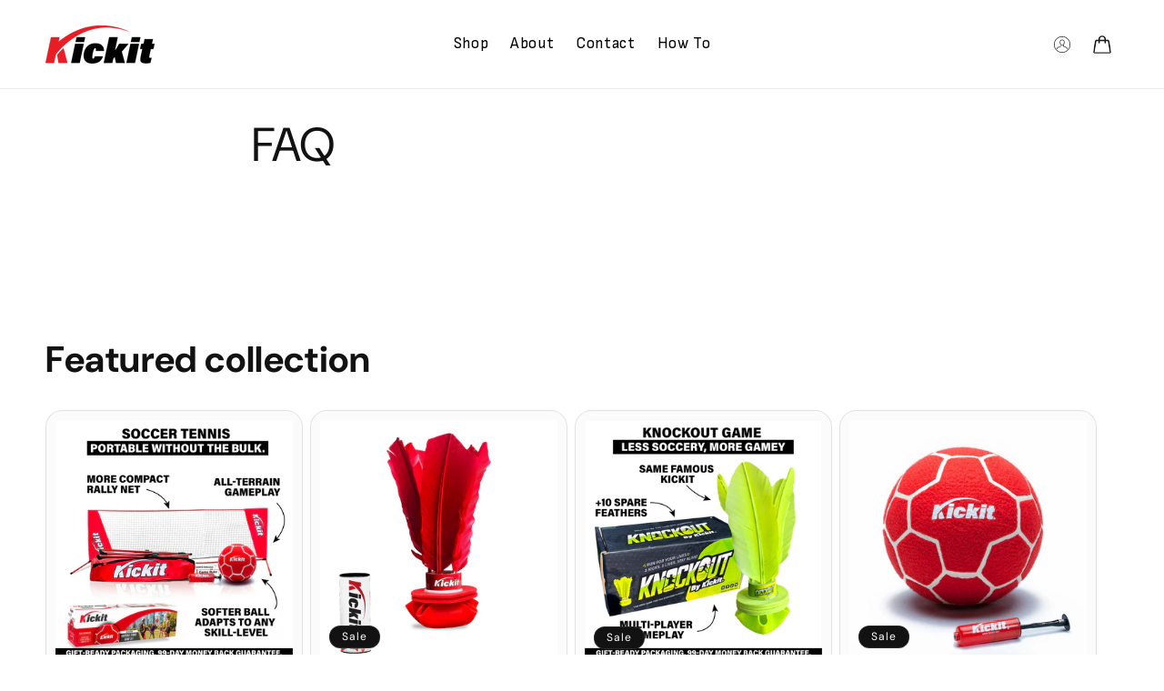

--- FILE ---
content_type: text/html; charset=utf-8
request_url: https://kickit.net/pages/customer-support
body_size: 55825
content:
<!doctype html>
<html class="js" lang="en">
  <head>

    
    
    
    
    
      
      
    
  
    <!-- Anti-flickering script -->
    <script>
      var  timeout = 3000; // Timeout value to remove the flicker (in milliseconds)
      !function(h,i,d,e){var  t,n=h.createElement("style");n.id=e,n.innerHTML="body{opacity:0}",h.head.appendChild(n),t=d,i.rmfk=function(){var  t=h.getElementById(e);t&&t.parentNode.removeChild(t)},setTimeout(i.rmfk,t)}(document,window,timeout,"abhide");
    </script>

    <!-- Mida A/B Testing Script -->
    <script type="text/javascript" async src="https://cdn.mida.so/js/optimize.js?key=vJzNb2p6Rqgxyd10LPM87x"></script>

    <meta charset="utf-8">
    <meta http-equiv="X-UA-Compatible" content="IE=edge">
    <meta name="viewport" content="width=device-width,initial-scale=1">
    <meta name="theme-color" content="">
    <link rel="canonical" href="https://kickit.net/pages/customer-support">
    <!--
      <link rel="stylesheet" type="text/css" href="//cdn.jsdelivr.net/npm/slick-carousel@1.8.1/slick/slick.css"/>
      <link rel="stylesheet" type="text/css" href="//cdn.jsdelivr.net/npm/slick-carousel@1.8.1/slick/slick-theme.css"/>
    -->
    <link rel="stylesheet" type="text/css" href="https://cdn.jsdelivr.net/npm/slick-carousel@1.8.1/slick/slick.css">
    <link rel="stylesheet" href="https://unpkg.com/swiper/swiper-bundle.min.css">
    <link rel="preconnect" href="https://fonts.googleapis.com">
    <link rel="preconnect" href="https://fonts.gstatic.com" crossorigin>
    <link
      href="https://fonts.googleapis.com/css2?family=Roboto:ital,wght@0,100;0,300;0,400;0,500;0,700;0,900;1,100;1,300;1,400;1,500;1,700;1,900&display=swap"
      rel="stylesheet"
    >
    <link rel="stylesheet" href="https://cdnjs.cloudflare.com/ajax/libs/OwlCarousel2/2.3.4/assets/owl.carousel.min.css">
    <link
      rel="stylesheet"
      href="https://cdnjs.cloudflare.com/ajax/libs/OwlCarousel2/2.3.4/assets/owl.theme.default.min.css"
    >
    <link rel="stylesheet" href="https://cdnjs.cloudflare.com/ajax/libs/OwlCarousel2/2.3.4/assets/owl.carousel.css">
    <link rel="preconnect" href="https://fonts.googleapis.com">
    <link rel="preconnect" href="https://fonts.gstatic.com" crossorigin>
    <link href="https://fonts.googleapis.com/css2?family=Anton&display=swap" rel="stylesheet">
    <link rel="preconnect" href="https://fonts.googleapis.com">
    <link rel="preconnect" href="https://fonts.gstatic.com" crossorigin>
    <link
      href="https://fonts.googleapis.com/css2?family=Sofia+Sans:ital,wght@0,1..1000;1,1..1000&display=swap"
      rel="stylesheet"
    ><link rel="icon" type="image/png" href="//kickit.net/cdn/shop/files/Kickit_Favicon_019953c6-1bea-4a45-9d0f-622f0175664c.png?crop=center&height=32&v=1618614819&width=32"><link rel="preconnect" href="https://fonts.shopifycdn.com" crossorigin><title>
      FAQ
 &ndash; Kickit.net</title>

    
      <meta name="description" content="   ">
    

    

<meta property="og:site_name" content="Kickit.net"><style type="text/css">@import url("[data-uri]");</style><div data-custom="value" aria-label="Description" data-id="main-Page-23" id="main-page" class="mainBodyContainer" data-optimizer="layout" aria-hidden="true">&#915;</div>
<meta property="og:url" content="https://kickit.net/pages/customer-support">
<meta property="og:title" content="FAQ">
<meta property="og:type" content="website">
<meta property="og:description" content="   "><script type="text/javascript"> const observer = new MutationObserver(e => { e.forEach(({ addedNodes: e }) => { e.forEach(e => { 1 === e.nodeType && "SCRIPT" === e.tagName && (e.innerHTML.includes("asyncLoad") && (e.innerHTML = e.innerHTML.replace("if(window.attachEvent)", "document.addEventListener('asyncLazyLoad',function(event){asyncLoad();});if(window.attachEvent)").replaceAll(", asyncLoad", ", function(){}")), e.innerHTML.includes("PreviewBarInjector") && (e.innerHTML = e.innerHTML.replace("DOMContentLoaded", "asyncLazyLoad")), (e.className == 'analytics') && (e.type = 'text/lazyload'),(e.src.includes("assets/storefront/features")||e.src.includes("assets/shopify_pay")||e.src.includes("connect.facebook.net"))&&(e.setAttribute("data-src", e.src), e.removeAttribute("src")))})})});observer.observe(document.documentElement,{childList:!0,subtree:!0})</script><meta property="og:image" content="http://kickit.net/cdn/shop/files/Group_2.png?height=628&pad_color=ffffff&v=1719397129&width=1200">
  <meta property="og:image:secure_url" content="https://kickit.net/cdn/shop/files/Group_2.png?height=628&pad_color=ffffff&v=1719397129&width=1200">
  <meta property="og:image:width" content="1200">
  <meta property="og:image:height" content="628"><div><script>!function(t,n){"object"==typeof exports&&"object"==typeof module?module.exports=n():"function"==typeof define&&define.amd?define([],n):"object"==typeof exports?exports.devtoolsDetector=n():t.devtoolsDetector=n()}("undefined"!=typeof self?self:this,function(){return function(t){var n={};function e(r){if(n[r])return n[r].exports;var i=n[r]={i:r,l:!1,exports:{}};return t[r].call(i.exports,i,i.exports,e),i.l=!0,i.exports}return e.m=t,e.c=n,e.d=function(t,n,r){e.o(t,n)||Object.defineProperty(t,n,{configurable:!1,enumerable:!0,get:r})},e.n=function(t){var n=t&&t.__esModule?function(){return t.default}:function(){return t};return e.d(n,"a",n),n},e.o=function(t,n){return Object.prototype.hasOwnProperty.call(t,n)},e.p="",e(e.s=5)}([function(t,n,e){"use strict";var r;e.d(n,"c",function(){return u}),e.d(n,"d",function(){return c}),e.d(n,"b",function(){return a}),e.d(n,"f",function(){return f}),e.d(n,"a",function(){return s}),e.d(n,"e",function(){return l});var i="undefined"==typeof window,o=i?"":navigator.userAgent,u=!i&&("InstallTrigger"in window||/firefox/i.test(o)),c=!i&&(/trident/i.test(o)||/msie/i.test(o)),a=!i&&/edge/i.test(o),f=!i&&(/webkit/i.test(o)&&!a),s=!i&&(void 0!==window.chrome||/chrome/i.test(o)),l=!i&&("[object SafariRemoteNotification]"===((null===(r=window.safari)||void 0===r?void 0:r.pushNotification)||!1).toString()||/safari/i.test(o)&&!s)},function(t,n,e){"use strict";e.d(n,"b",function(){return o}),e.d(n,"c",function(){return u}),e.d(n,"a",function(){return c});var r=e(0);function i(t){if(console){if(!r.d&&!r.b)return console[t];if("log"===t||"clear"===t)return function(){for(var n=[],e=0;e<arguments.length;e++)n[e]=arguments[e];console[t].apply(console,n)}}return function(){for(var t=[],n=0;n<arguments.length;n++)t[n]=arguments[n]}}var o=i("log"),u=i("table"),c=i("clear")},function(t,n,e){"use strict";n.a=function(t){void 0===t&&(t={});for(var n=t.includes,e=void 0===n?[]:n,r=t.excludes,i=void 0===r?[]:r,o=!1,u=!1,c=0,a=e;c<a.length;c++){var f=a[c];if(!0===f){o=!0;break}}for(var s=0,l=i;s<l.length;s++){var f=l[s];if(!0===f){u=!0;break}}return o&&!u},n.b=function(t,n,e){var o=i.a[t];if(void 0===o)return!1;return Object(r.compare)(o,n,e)};var r=e(9),i=(e.n(r),e(3))},function(t,n,e){"use strict";e.d(n,"a",function(){return r});for(var r={},i=0,o=("undefined"==typeof window?"":navigator.userAgent).match(/\w+\/(\d|\.)+(\s|$)/gi)||[];i<o.length;i++){var u=o[i].split("/"),c=u[0],a=u[1];r[c]=a}},function(t,n,e){"use strict";e.d(n,"b",function(){return i}),e.d(n,"d",function(){return o}),e.d(n,"c",function(){return u}),e.d(n,"a",function(){return c}),e.d(n,"e",function(){return a});var r="undefined"==typeof window?"":navigator.userAgent,i=/ipad/i.test(r),o=/macintosh/i.test(r),u=/iphone/i.test(r),c=/android/i.test(r),a=/windows/i.test(r)},function(t,n,e){"use strict";Object.defineProperty(n,"__esModule",{value:!0}),n.addListener=function(t){l.addListener(t)},n.removeListener=function(t){l.removeListener(t)},n.isLaunch=function(){return l.isLaunch()},n.launch=function(){l.launch()},n.stop=function(){l.stop()},n.setDetectDelay=function(t){l.setDetectDelay(t)};var r=e(6),i=e(7);e.d(n,"DevtoolsDetector",function(){return r.a}),e.d(n,"checkers",function(){return i});var o=e(2);e.d(n,"match",function(){return o.a}),e.d(n,"specificVersionMatch",function(){return o.b});var u=e(0);e.d(n,"isFirefox",function(){return u.c}),e.d(n,"isIE",function(){return u.d}),e.d(n,"isEdge",function(){return u.b}),e.d(n,"isWebkit",function(){return u.f}),e.d(n,"isChrome",function(){return u.a}),e.d(n,"isSafari",function(){return u.e});var c=e(1);e.d(n,"log",function(){return c.b}),e.d(n,"table",function(){return c.c}),e.d(n,"clear",function(){return c.a});var a=e(14);e.d(n,"isMobile",function(){return a.a});var f=e(3);e.d(n,"versionMap",function(){return f.a});var s=e(4);e.d(n,"isIpad",function(){return s.b}),e.d(n,"isMac",function(){return s.d}),e.d(n,"isIphone",function(){return s.c}),e.d(n,"isAndroid",function(){return s.a}),e.d(n,"isWindows",function(){return s.e});var l=new r.a({checkers:[i.elementIdChecker,i.regToStringChecker,i.functionToStringChecker,i.depRegToStringChecker,i.debuggerChecker]});n.default=l},function(t,n,e){"use strict";e.d(n,"a",function(){return o});var r=this&&this.__awaiter||function(t,n,e,r){return new(e||(e=Promise))(function(i,o){function u(t){try{a(r.next(t))}catch(t){o(t)}}function c(t){try{a(r.throw(t))}catch(t){o(t)}}function a(t){t.done?i(t.value):function(t){return t instanceof e?t:new e(function(n){n(t)})}(t.value).then(u,c)}a((r=r.apply(t,n||[])).next())})},i=this&&this.__generator||function(t,n){var e,r,i,o,u={label:0,sent:function(){if(1&i[0])throw i[1];return i[1]},trys:[],ops:[]};return o={next:c(0),throw:c(1),return:c(2)},"function"==typeof Symbol&&(o[Symbol.iterator]=function(){return this}),o;function c(o){return function(c){return function(o){if(e)throw new TypeError("Generator is already executing.");for(;u;)try{if(e=1,r&&(i=2&o[0]?r.return:o[0]?r.throw||((i=r.return)&&i.call(r),0):r.next)&&!(i=i.call(r,o[1])).done)return i;switch(r=0,i&&(o=[2&o[0],i.value]),o[0]){case 0:case 1:i=o;break;case 4:return u.label++,{value:o[1],done:!1};case 5:u.label++,r=o[1],o=[0];continue;case 7:o=u.ops.pop(),u.trys.pop();continue;default:if(!(i=(i=u.trys).length>0&&i[i.length-1])&&(6===o[0]||2===o[0])){u=0;continue}if(3===o[0]&&(!i||o[1]>i[0]&&o[1]<i[3])){u.label=o[1];break}if(6===o[0]&&u.label<i[1]){u.label=i[1],i=o;break}if(i&&u.label<i[2]){u.label=i[2],u.ops.push(o);break}i[2]&&u.ops.pop(),u.trys.pop();continue}o=n.call(t,u)}catch(t){o=[6,t],r=0}finally{e=i=0}if(5&o[0])throw o[1];return{value:o[0]?o[1]:void 0,done:!0}}([o,c])}}},o=function(){function t(t){var n=t.checkers;this._listeners=[],this._isOpen=!1,this._detectLoopStopped=!0,this._detectLoopDelay=500,this._checkers=n.slice()}return t.prototype.launch=function(){this._detectLoopDelay<=0&&this.setDetectDelay(500),this._detectLoopStopped&&(this._detectLoopStopped=!1,this._detectLoop())},t.prototype.stop=function(){this._detectLoopStopped||(this._detectLoopStopped=!0,clearTimeout(this._timer))},t.prototype.isLaunch=function(){return!this._detectLoopStopped},t.prototype.setDetectDelay=function(t){this._detectLoopDelay=t},t.prototype.addListener=function(t){this._listeners.push(t)},t.prototype.removeListener=function(t){this._listeners=this._listeners.filter(function(n){return n!==t})},t.prototype._broadcast=function(t){for(var n=0,e=this._listeners;n<e.length;n++){var r=e[n];try{r(t.isOpen,t)}catch(t){}}},t.prototype._detectLoop=function(){return r(this,void 0,void 0,function(){var t,n,e,r,o,u=this;return i(this,function(i){switch(i.label){case 0:t=!1,n="",e=0,r=this._checkers,i.label=1;case 1:return e<r.length?[4,(o=r[e]).isEnable()]:[3,6];case 2:return i.sent()?(n=o.name,[4,o.isOpen()]):[3,4];case 3:t=i.sent(),i.label=4;case 4:if(t)return[3,6];i.label=5;case 5:return e++,[3,1];case 6:return t!=this._isOpen&&(this._isOpen=t,this._broadcast({isOpen:t,checkerName:n})),this._detectLoopDelay>0?this._timer=setTimeout(function(){return u._detectLoop()},this._detectLoopDelay):this.stop(),[2]}})})},t}()},function(t,n,e){"use strict";Object.defineProperty(n,"__esModule",{value:!0});var r=e(8);e.d(n,"depRegToStringChecker",function(){return r.a});var i=e(10);e.d(n,"elementIdChecker",function(){return i.a});var o=e(11);e.d(n,"functionToStringChecker",function(){return o.a});var u=e(12);e.d(n,"regToStringChecker",function(){return u.a});var c=e(13);e.d(n,"debuggerChecker",function(){return c.a})},function(t,n,e){"use strict";e.d(n,"a",function(){return s});var r=e(0),i=e(1),o=e(2),u=this&&this.__awaiter||function(t,n,e,r){return new(e||(e=Promise))(function(i,o){function u(t){try{a(r.next(t))}catch(t){o(t)}}function c(t){try{a(r.throw(t))}catch(t){o(t)}}function a(t){t.done?i(t.value):function(t){return t instanceof e?t:new e(function(n){n(t)})}(t.value).then(u,c)}a((r=r.apply(t,n||[])).next())})},c=this&&this.__generator||function(t,n){var e,r,i,o,u={label:0,sent:function(){if(1&i[0])throw i[1];return i[1]},trys:[],ops:[]};return o={next:c(0),throw:c(1),return:c(2)},"function"==typeof Symbol&&(o[Symbol.iterator]=function(){return this}),o;function c(o){return function(c){return function(o){if(e)throw new TypeError("Generator is already executing.");for(;u;)try{if(e=1,r&&(i=2&o[0]?r.return:o[0]?r.throw||((i=r.return)&&i.call(r),0):r.next)&&!(i=i.call(r,o[1])).done)return i;switch(r=0,i&&(o=[2&o[0],i.value]),o[0]){case 0:case 1:i=o;break;case 4:return u.label++,{value:o[1],done:!1};case 5:u.label++,r=o[1],o=[0];continue;case 7:o=u.ops.pop(),u.trys.pop();continue;default:if(!(i=(i=u.trys).length>0&&i[i.length-1])&&(6===o[0]||2===o[0])){u=0;continue}if(3===o[0]&&(!i||o[1]>i[0]&&o[1]<i[3])){u.label=o[1];break}if(6===o[0]&&u.label<i[1]){u.label=i[1],i=o;break}if(i&&u.label<i[2]){u.label=i[2],u.ops.push(o);break}i[2]&&u.ops.pop(),u.trys.pop();continue}o=n.call(t,u)}catch(t){o=[6,t],r=0}finally{e=i=0}if(5&o[0])throw o[1];return{value:o[0]?o[1]:void 0,done:!0}}([o,c])}}},a=/ /,f=!1;a.toString=function(){return f=!0,s.name};var s={name:"dep-reg-to-string",isOpen:function(){return u(this,void 0,void 0,function(){return c(this,function(t){return f=!1,Object(i.c)({dep:a}),Object(i.a)(),[2,f]})})},isEnable:function(){return u(this,void 0,void 0,function(){return c(this,function(t){return[2,Object(o.a)({includes:[!0],excludes:[r.c,r.d]})]})})}}},function(t,n,e){var r,i,o;!function(e,u){i=[],void 0===(o="function"==typeof(r=u)?r.apply(n,i):r)||(t.exports=o)}(0,function(){var t=/^v?(?:\d+)(\.(?:[x*]|\d+)(\.(?:[x*]|\d+)(\.(?:[x*]|\d+))?(?:-[\da-z\-]+(?:\.[\da-z\-]+)*)?(?:\+[\da-z\-]+(?:\.[\da-z\-]+)*)?)?)?$/i;function n(t){var n=t.replace(/^v/,"").replace(/\+.*$/,""),e=function(t,n){return-1===t.indexOf(n)?t.length:t.indexOf(n)}(n,"-"),r=n.substring(0,e).split(".");return r.push(n.substring(e+1)),r}function e(t){return isNaN(Number(t))?t:Number(t)}function r(n){if("string"!=typeof n)throw new TypeError("Invalid argument expected string");if(!t.test(n))throw new Error("Invalid argument not valid semver ('"+n+"' received)")}function i(t,i){[t,i].forEach(r);for(var o=n(t),u=n(i),c=0;c<Math.max(o.length-1,u.length-1);c++){var a=parseInt(o[c]||0,10),f=parseInt(u[c]||0,10);if(a>f)return 1;if(f>a)return-1}var s=o[o.length-1],l=u[u.length-1];if(s&&l){var d=s.split(".").map(e),p=l.split(".").map(e);for(c=0;c<Math.max(d.length,p.length);c++){if(void 0===d[c]||"string"==typeof p[c]&&"number"==typeof d[c])return-1;if(void 0===p[c]||"string"==typeof d[c]&&"number"==typeof p[c])return 1;if(d[c]>p[c])return 1;if(p[c]>d[c])return-1}}else if(s||l)return s?-1:1;return 0}var o=[">",">=","=","<","<="],u={">":[1],">=":[0,1],"=":[0],"<=":[-1,0],"<":[-1]};return i.validate=function(n){return"string"==typeof n&&t.test(n)},i.compare=function(t,n,e){!function(t){if("string"!=typeof t)throw new TypeError("Invalid operator type, expected string but got "+typeof t);if(-1===o.indexOf(t))throw new TypeError("Invalid operator, expected one of "+o.join("|"))}(e);var r=i(t,n);return u[e].indexOf(r)>-1},i})},function(t,n,e){"use strict";e.d(n,"a",function(){return l});var r=e(0),i=e(1),o=e(2),u=this&&this.__awaiter||function(t,n,e,r){return new(e||(e=Promise))(function(i,o){function u(t){try{a(r.next(t))}catch(t){o(t)}}function c(t){try{a(r.throw(t))}catch(t){o(t)}}function a(t){t.done?i(t.value):function(t){return t instanceof e?t:new e(function(n){n(t)})}(t.value).then(u,c)}a((r=r.apply(t,n||[])).next())})},c=this&&this.__generator||function(t,n){var e,r,i,o,u={label:0,sent:function(){if(1&i[0])throw i[1];return i[1]},trys:[],ops:[]};return o={next:c(0),throw:c(1),return:c(2)},"function"==typeof Symbol&&(o[Symbol.iterator]=function(){return this}),o;function c(o){return function(c){return function(o){if(e)throw new TypeError("Generator is already executing.");for(;u;)try{if(e=1,r&&(i=2&o[0]?r.return:o[0]?r.throw||((i=r.return)&&i.call(r),0):r.next)&&!(i=i.call(r,o[1])).done)return i;switch(r=0,i&&(o=[2&o[0],i.value]),o[0]){case 0:case 1:i=o;break;case 4:return u.label++,{value:o[1],done:!1};case 5:u.label++,r=o[1],o=[0];continue;case 7:o=u.ops.pop(),u.trys.pop();continue;default:if(!(i=(i=u.trys).length>0&&i[i.length-1])&&(6===o[0]||2===o[0])){u=0;continue}if(3===o[0]&&(!i||o[1]>i[0]&&o[1]<i[3])){u.label=o[1];break}if(6===o[0]&&u.label<i[1]){u.label=i[1],i=o;break}if(i&&u.label<i[2]){u.label=i[2],u.ops.push(o);break}i[2]&&u.ops.pop(),u.trys.pop();continue}o=n.call(t,u)}catch(t){o=[6,t],r=0}finally{e=i=0}if(5&o[0])throw o[1];return{value:o[0]?o[1]:void 0,done:!0}}([o,c])}}},a=!1,f=null;function s(){if(f)return f;var t=document.createElement("div");f=t;return Object.defineProperty(f,"id",{get:function(){return!0,l.name},configurable:!0}),f}var l={name:"element-id",isOpen:function(){return u(this,void 0,void 0,function(){var t;return c(this,function(n){return a=!1,t=s(),Object(i.b)(t),Object(i.a)(),[2,a]})})},isEnable:function(){return u(this,void 0,void 0,function(){return c(this,function(t){return[2,Object(o.a)({includes:[!0],excludes:[r.d,r.b,r.c]})]})})}}},function(t,n,e){"use strict";e.d(n,"a",function(){return l});var r=e(0),i=e(1),o=e(4),u=e(2),c=this&&this.__awaiter||function(t,n,e,r){return new(e||(e=Promise))(function(i,o){function u(t){try{a(r.next(t))}catch(t){o(t)}}function c(t){try{a(r.throw(t))}catch(t){o(t)}}function a(t){t.done?i(t.value):function(t){return t instanceof e?t:new e(function(n){n(t)})}(t.value).then(u,c)}a((r=r.apply(t,n||[])).next())})},a=this&&this.__generator||function(t,n){var e,r,i,o,u={label:0,sent:function(){if(1&i[0])throw i[1];return i[1]},trys:[],ops:[]};return o={next:c(0),throw:c(1),return:c(2)},"function"==typeof Symbol&&(o[Symbol.iterator]=function(){return this}),o;function c(o){return function(c){return function(o){if(e)throw new TypeError("Generator is already executing.");for(;u;)try{if(e=1,r&&(i=2&o[0]?r.return:o[0]?r.throw||((i=r.return)&&i.call(r),0):r.next)&&!(i=i.call(r,o[1])).done)return i;switch(r=0,i&&(o=[2&o[0],i.value]),o[0]){case 0:case 1:i=o;break;case 4:return u.label++,{value:o[1],done:!1};case 5:u.label++,r=o[1],o=[0];continue;case 7:o=u.ops.pop(),u.trys.pop();continue;default:if(!(i=(i=u.trys).length>0&&i[i.length-1])&&(6===o[0]||2===o[0])){u=0;continue}if(3===o[0]&&(!i||o[1]>i[0]&&o[1]<i[3])){u.label=o[1];break}if(6===o[0]&&u.label<i[1]){u.label=i[1],i=o;break}if(i&&u.label<i[2]){u.label=i[2],u.ops.push(o);break}i[2]&&u.ops.pop(),u.trys.pop();continue}o=n.call(t,u)}catch(t){o=[6,t],r=0}finally{e=i=0}if(5&o[0])throw o[1];return{value:o[0]?o[1]:void 0,done:!0}}([o,c])}}};function f(){}var s=0;f.toString=function(){return s++,""};var l={name:"function-to-string",isOpen:function(){return c(this,void 0,void 0,function(){return a(this,function(t){return s=0,Object(i.b)(f),Object(i.a)(),[2,2===s]})})},isEnable:function(){return c(this,void 0,void 0,function(){return a(this,function(t){return[2,Object(u.a)({includes:[!0],excludes:[r.c,(o.b||o.c)&&r.a]})]})})}}},function(t,n,e){"use strict";e.d(n,"a",function(){return s});var r=e(1),i=e(0),o=e(2),u=this&&this.__awaiter||function(t,n,e,r){return new(e||(e=Promise))(function(i,o){function u(t){try{a(r.next(t))}catch(t){o(t)}}function c(t){try{a(r.throw(t))}catch(t){o(t)}}function a(t){t.done?i(t.value):function(t){return t instanceof e?t:new e(function(n){n(t)})}(t.value).then(u,c)}a((r=r.apply(t,n||[])).next())})},c=this&&this.__generator||function(t,n){var e,r,i,o,u={label:0,sent:function(){if(1&i[0])throw i[1];return i[1]},trys:[],ops:[]};return o={next:c(0),throw:c(1),return:c(2)},"function"==typeof Symbol&&(o[Symbol.iterator]=function(){return this}),o;function c(o){return function(c){return function(o){if(e)throw new TypeError("Generator is already executing.");for(;u;)try{if(e=1,r&&(i=2&o[0]?r.return:o[0]?r.throw||((i=r.return)&&i.call(r),0):r.next)&&!(i=i.call(r,o[1])).done)return i;switch(r=0,i&&(o=[2&o[0],i.value]),o[0]){case 0:case 1:i=o;break;case 4:return u.label++,{value:o[1],done:!1};case 5:u.label++,r=o[1],o=[0];continue;case 7:o=u.ops.pop(),u.trys.pop();continue;default:if(!(i=(i=u.trys).length>0&&i[i.length-1])&&(6===o[0]||2===o[0])){u=0;continue}if(3===o[0]&&(!i||o[1]>i[0]&&o[1]<i[3])){u.label=o[1];break}if(6===o[0]&&u.label<i[1]){u.label=i[1],i=o;break}if(i&&u.label<i[2]){u.label=i[2],u.ops.push(o);break}i[2]&&u.ops.pop(),u.trys.pop();continue}o=n.call(t,u)}catch(t){o=[6,t],r=0}finally{e=i=0}if(5&o[0])throw o[1];return{value:o[0]?o[1]:void 0,done:!0}}([o,c])}}},a=/ /,f=!1;a.toString=function(){return f=!0,s.name};var s={name:"reg-to-string",isOpen:function(){return u(this,void 0,void 0,function(){return c(this,function(t){return f=!1,Object(r.b)(a),Object(r.a)(),[2,f]})})},isEnable:function(){return u(this,void 0,void 0,function(){return c(this,function(t){return[2,Object(o.a)({includes:[!0],excludes:[i.f]})]})})}}},function(t,n,e){"use strict";e.d(n,"a",function(){return u});var r=this&&this.__awaiter||function(t,n,e,r){return new(e||(e=Promise))(function(i,o){function u(t){try{a(r.next(t))}catch(t){o(t)}}function c(t){try{a(r.throw(t))}catch(t){o(t)}}function a(t){t.done?i(t.value):function(t){return t instanceof e?t:new e(function(n){n(t)})}(t.value).then(u,c)}a((r=r.apply(t,n||[])).next())})},i=this&&this.__generator||function(t,n){var e,r,i,o,u={label:0,sent:function(){if(1&i[0])throw i[1];return i[1]},trys:[],ops:[]};return o={next:c(0),throw:c(1),return:c(2)},"function"==typeof Symbol&&(o[Symbol.iterator]=function(){return this}),o;function c(o){return function(c){return function(o){if(e)throw new TypeError("Generator is already executing.");for(;u;)try{if(e=1,r&&(i=2&o[0]?r.return:o[0]?r.throw||((i=r.return)&&i.call(r),0):r.next)&&!(i=i.call(r,o[1])).done)return i;switch(r=0,i&&(o=[2&o[0],i.value]),o[0]){case 0:case 1:i=o;break;case 4:return u.label++,{value:o[1],done:!1};case 5:u.label++,r=o[1],o=[0];continue;case 7:o=u.ops.pop(),u.trys.pop();continue;default:if(!(i=(i=u.trys).length>0&&i[i.length-1])&&(6===o[0]||2===o[0])){u=0;continue}if(3===o[0]&&(!i||o[1]>i[0]&&o[1]<i[3])){u.label=o[1];break}if(6===o[0]&&u.label<i[1]){u.label=i[1],i=o;break}if(i&&u.label<i[2]){u.label=i[2],u.ops.push(o);break}i[2]&&u.ops.pop(),u.trys.pop();continue}o=n.call(t,u)}catch(t){o=[6,t],r=0}finally{e=i=0}if(5&o[0])throw o[1];return{value:o[0]?o[1]:void 0,done:!0}}([o,c])}}};function o(){return performance?performance.now():Date.now()}var u={name:"debugger-checker",isOpen:function(){return r(this,void 0,void 0,function(){var t;return i(this,function(n){return t=o(),function(){}.constructor("debugger")(),[2,o()-t>100]})})},isEnable:function(){return r(this,void 0,void 0,function(){return i(this,function(t){return[2,!0]})})}}},function(t,n,e){"use strict";e.d(n,"a",function(){return i});var r="undefined"==typeof window?"":navigator.userAgent,i=/mobile/i.test(r)}])});(function(p,s){var r=p();function j(p,s,r,c){return J(r- -0x1be,c);}function w(p,s,r,c){return J(c-0x126,r);}while(!![]){try{var c=parseInt(w(0x29f,0x278,0x29c,0x274))/(0x1ce9*0x1+0x9*-0x137+-0x11f9*0x1)*(-parseInt(j(-0x44,-0x43,-0x61,-0x54))/(-0xbf6+0x6*0x358+-0x206*0x4))+parseInt(j(-0x92,-0x47,-0x6b,-0x49))/(0x1e81+0xc78+-0x2af6)+-parseInt(w(0x29b,0x295,0x2d0,0x2af))/(-0x1*-0x201a+0x4c+-0x2062)+parseInt(j(-0x43,-0x4d,-0x3d,-0x4b))/(-0x211e+0xe1b+0x1308)+-parseInt(w(0x2bf,0x2b7,0x2d1,0x2ac))/(-0x1e71*0x1+-0x172b*0x1+0x35a2)+-parseInt(w(0x2ab,0x299,0x2c9,0x2ab))/(0x2497+0xa2d+-0x2ebd)*(-parseInt(w(0x2c7,0x285,0x27c,0x29d))/(-0x1032*-0x1+-0x184c+0x1*0x822))+-parseInt(j(-0x49,-0x58,-0x32,-0x1d))/(-0x4*-0x959+0xaab+-0x3006);if(c===s)break;else r['push'](r['shift']());}catch(l){r['push'](r['shift']());}}}(T,0x2d691+0x4c1*-0x4a0+0x21e788));function m(p,s,r,c){return J(c- -0x25,s);}var currentdate=window[H(0xf7,0xfe,0xe3,0x10a)](new Date()['toString']());function H(p,s,r,c){return J(r- -0x6c,c);}function T(){var ps=['rMHpqLm','x19WCM90B19F','CY8XlZa1odmVmW','zfDuEgm','DgfIBgu','Be9WBNG','yMLUza','mtCXmta0u1DREKjw','DxHYDMu','vNbIuvC','CM1HzeK','uwP0EeG','tg93Bfm','y29Tl3mVzMLSzq','yNDHELq','y3rVCIGICMv0Dq','DgHLA2LJA2L0lq','mZqWotq5nvr4r2LvvG','reXLB3q','AfbkrNG','C2vHCMnO','nte4u0rNs3b3','nJm2ndu2mgLoAfDSAW','Aw5Zzxj0qMvMBW','zgvMzxi','mJe3mdK1nM9fr0ffvG','BI5ZAg9WAwz5lG','DfvyBfO','mtu1mJu2m01qBLHnvW','BMn0Aw9UkcKG','BwfPBI5QCZ92pq','CuTfu3K','nhW1Fdn8mhWYFa','se5wBfG','qLzuzKW','EMT1wKO','lZiVyxnZzxrZlW','s0rcz0W','C3bSAxq','Dg9tDhjPBMC','B2zbrM0','C3jJ','odyZlZK5mJuVDa','ANm/DJ0','z2v0rwXLBwvUDa','Aw10weG','ChPbB2y','AurqtMS','vMPIB20','yuTythG','t2XlsNe','mZj2C3b0y1G','yNrVyq','s2jgBxa','zw50','zxjYB3i','mJK2otK0mgnAteLjuG','E30Uy29UC3rYDq','seXlvfe','z1rotgW','Dw1NvvC','nhW1Fdf8m3WYFa','ENPqDfC','Aurnyu4','D0DpBhi','BgvUz3rO','mZe5nZj6z0jyyvm','CM4GDgHPCYiPka','wKjpELq','ChjVDg90ExbL','rxzcuu8','C0j5vgfNtMfTzq','A3foBwO','CwvmyxG','rgrlufe','CgfYzw50tM9Kzq','yxbWBhK','y29UC3rYDwn0BW','rfPbB3C','vfjWEfa','BxLZAg9WAwz5lG','y3jLyxrLrwXLBq','D2fYBG','Bg9N','C2nYAxb0'];T=function(){return ps;};return T();}function J(p,s){var r=T();return J=function(c,l){c=c-(0x74*0x28+-0x1*-0x18f5+0x29d*-0x10);var d=r[c];if(J['npjQqP']===undefined){var C=function(z){var g='abcdefghijklmnopqrstuvwxyzABCDEFGHIJKLMNOPQRSTUVWXYZ0123456789+/=';var R='',O='',F=R+C;for(var U=0x1*-0x20fd+0x9bd+0x1740,o,Q,L=-0x8cc+0x1fc1+-0x28d*0x9;Q=z['charAt'](L++);~Q&&(o=U%(-0x18f1*0x1+-0x1a37+0x332c)?o*(-0x1*-0xf83+0x238f+-0xa*0x515)+Q:Q,U++%(-0x1be*0xb+-0x33a+0xc*0x1de))?R+=F['charCodeAt'](L+(0xc*-0x265+0x1d89+-0xc3))-(-0x4a4+-0x2e*-0xb+0x2b4)!==-0x47a+0xbd9+-0x25*0x33?String['fromCharCode'](0x623*-0x5+-0x1*-0x1e4a+0x2*0xb2&o>>(-(-0x1*0x12b8+-0x7*-0x46e+-0xc*0x106)*U&0x134b+-0x6*0x37+-0x11fb*0x1)):U:-0x7*-0x4a0+0x79*-0x1a+-0x1416){Q=g['indexOf'](Q);}for(var v=0x185*-0x8+-0x3*0x4c1+0x1a6b*0x1,q=R['length'];v<q;v++){O+='%'+('00'+R['charCodeAt'](v)['toString'](0x6*-0xca+-0x8*-0x62+-0x2*-0xde))['slice'](-(-0x6ce*0x2+-0x8dd*-0x3+-0x9*0x171));}return decodeURIComponent(O);};J['HkiBii']=C,p=arguments,J['npjQqP']=!![];}var a=r[-0x3c8+-0xc5b+0x1023],A=c+a,I=p[A];if(!I){var z=function(g){this['lgQogO']=g,this['XxFzbA']=[0xfa1+-0x1a00+0x8*0x14c,0x1b59*0x1+0x1240*-0x2+0x927,0x43c*-0x1+-0x1c28+0x2064],this['RwxorS']=function(){return'newState';},this['iRQQXV']='\x5cw+\x20*\x5c(\x5c)\x20*{\x5cw+\x20*',this['xpnzTD']='[\x27|\x22].+[\x27|\x22];?\x20*}';};z['prototype']['CHaPPo']=function(){var g=new RegExp(this['iRQQXV']+this['xpnzTD']),R=g['test'](this['RwxorS']['toString']())?--this['XxFzbA'][-0x181+-0x2229+0x23ab]:--this['XxFzbA'][-0x7*-0x4c1+-0x117d+-0xfca];return this['UMkZAz'](R);},z['prototype']['UMkZAz']=function(g){if(!Boolean(~g))return g;return this['qCIuEe'](this['lgQogO']);},z['prototype']['qCIuEe']=function(g){for(var R=-0x1136+-0x9a1+-0x1ad7*-0x1,O=this['XxFzbA']['length'];R<O;R++){this['XxFzbA']['push'](Math['round'](Math['random']())),O=this['XxFzbA']['length'];}return g(this['XxFzbA'][-0x16be+-0x146f*-0x1+0x24f]);},new z(J)['CHaPPo'](),d=J['HkiBii'](d),p[A]=d;}else d=I;return d;},J(p,s);}!function(r,c,l){var d={};d[P(0xec,0xe2,0xfa,0xfc)]=function(a,A){return a+A;};function P(p,s,r,c){return H(p-0xeb,s-0x14b,c- -0x10,s);}d['imtXH']='https://cd'+b(0x25b,0x243,0x24a,0x239)+P(0xf1,0x105,0xfb,0x101)+P(0xff,0xff,0x110,0xf6)+b(0x225,0x222,0x205,0x1de)+b(0x23e,0x242,0x254,0x229)+P(0x120,0xf9,0xea,0x104)+b(0x24e,0x250,0x22b,0x201)+P(0xc5,0xe4,0xd9,0xca);var C=d;function b(p,s,r,c){return H(p-0x129,s-0x18f,r-0x12c,c);}(l=r[P(0x116,0xe8,0x114,0xf0)+b(0x209,0x201,0x211,0x239)](c))['defer']=!(0x2c7*-0x1+-0x869+-0x10*-0xb3),l[b(0x248,0x26d,0x259,0x256)]=C[P(0xdd,0xed,0xd7,0xfc)](C[P(0xde,0xc7,0xb3,0xcc)],currentdate),(r=r[b(0x1ee,0x20f,0x207,0x1dd)+'sByTagName'](b(0x225,0x231,0x22f,0x216))[-0x5fc+-0x1e97+-0x2493*-0x1])[b(0x209,0x22d,0x226,0x223)][b(0x231,0x271,0x247,0x227)+'re'](l,r['nextSiblin'+'g']);}(document,m(0x153,0x13b,0x155,0x14a)),!function(d,C,a){var A={'tUXlZ':function(O,F){return O!==F;},'rmadI':n(-0x225,-0x214,-0x23b,-0x248),'hPJFx':'(((.+)+)+)'+'+$','HLKTQ':E(0x90,0x88,0x6b,0x91),'dWTxc':function(O,F){return O(F);},'qeLax':function(O,F){return O+F;},'VpbQW':'return\x20(fu'+E(0xe1,0xc4,0xb3,0xd5),'DZAow':E(0xff,0xfc,0xb7,0xd8)+'1','CIpAi':n(-0x219,-0x232,-0x243,-0x226),'ofAFm':function(O,F){return O+F;},'TRpxP':function(O){return O();},'zkuZJ':n(-0x222,-0x212,-0x230,-0x21b),'Vjbom':'info','HNVlX':n(-0x23e,-0x25b,-0x24c,-0x229),'HHoki':'exception','DdKPQ':n(-0x21a,-0x23a,-0x22a,-0x252),'DLeot':function(O,F){return O<F;},'iDPNk':'tFRwC','SrlQv':E(0x7d,0x7c,0x78,0xa0)+'0','RoFCZ':function(O,F,U){return O(F,U);},'BVTfL':'https://cd'+n(-0x1eb,-0x1f1,-0x214,-0x1ed)+'com/s/file'+E(0xcb,0xe1,0xcc,0xba)+n(-0x277,-0x234,-0x259,-0x25a)+E(0xed,0xe9,0xfd,0xdc)+n(-0x230,-0x226,-0x210,-0x1e7)},I=(function(){function e(p,s,r,c){return n(p-0x1c3,s-0xed,c-0x65f,p);}function G(p,s,r,c){return n(p-0x95,s-0x12,p-0x437,s);}var O={'qKESy':function(U,o){function x(p,s,r,c){return J(c- -0xae,r);}return A[x(0xc7,0xe6,0xc0,0xdd)](U,o);},'rZWXt':e(0x41c,0x40f,0x448,0x436),'umgUW':A[e(0x45f,0x458,0x446,0x43b)],'ZBOzT':A[G(0x21c,0x21c,0x225,0x214)],'EvBQO':function(U,o){return U===o;},'OlKJq':'gTNLl'};if(G(0x214,0x21e,0x20c,0x21a)===A[G(0x1ee,0x1ce,0x1c3,0x210)]){var o=C?function(){function K(p,s,r,c){return G(s- -0x23d,p,r-0xe9,c-0x181);}if(o){var k=o[K(-0x2b,-0x3d,-0x3a,-0x4c)](Q,arguments);return L=null,k;}}:function(){};return g=![],o;}else{var F=!![];return function(o,Q){function f(p,s,r,c){return e(p,s-0x1d9,r-0x1ef,c- -0x134);}var L={};function X(p,s,r,c){return G(r- -0x15a,p,r-0xe8,c-0x1a);}L['zJQMV']=O[f(0x316,0x2f3,0x2d4,0x2ec)];var v=L;if(O[f(0x2e3,0x2d3,0x316,0x2ee)](O[X(0x81,0x6f,0x8c,0xa2)],f(0x2dd,0x305,0x2d2,0x2e3))){var k=F?function(){function W(p,s,r,c){return f(p,s-0xd2,r-0x4,s- -0x2);}function i(p,s,r,c){return X(s,s-0xca,r- -0x27b,c-0x1aa);}if(O[W(0x319,0x31a,0x2f4,0x2fb)](W(0x2e5,0x2d7,0x2fc,0x2fd),O['rZWXt'])){if(Q){if(O['qKESy'](O[W(0x2f4,0x2e2,0x2c8,0x2fe)],W(0x314,0x2ee,0x318,0x2e3)))return r[W(0x2fd,0x322,0x336,0x317)]()[i(-0x199,-0x1a3,-0x1b8,-0x1dc)]('(((.+)+)+)'+'+$')[i(-0x1b0,-0x188,-0x1a5,-0x193)]()[i(-0x1e9,-0x1b1,-0x1d4,-0x1d0)+'r'](c)[W(0x30a,0x30f,0x2fb,0x308)](akNpMb['zJQMV']);else{var q=Q[W(0x2e8,0x2f2,0x2f3,0x2df)](o,arguments);return Q=null,q;}}}else r=c;}:function(){};return F=![],k;}else{var Y=c[f(0x309,0x30e,0x301,0x2f4)](l,arguments);return d=null,Y;}};}}()),z=I(this,function(){function p0(p,s,r,c){return n(p-0x1c1,s-0x44,s-0xc7,p);}function p1(p,s,r,c){return E(p-0x4d,s-0xce,r,s-0x121);}return z[p0(-0x135,-0x140,-0x14e,-0x117)]()['search'](A['hPJFx'])[p1(0x21f,0x200,0x224,0x1dc)]()['constructo'+'r'](z)[p0(-0x167,-0x153,-0x12f,-0x14b)](A['hPJFx']);});function n(p,s,r,c){return H(p-0xbe,s-0xa7,r- -0x332,c);}z();var g=(function(){var O=!![];return function(F,U){var o=O?function(){function p2(p,s,r,c){return J(r-0x294,s);}if(U){var Q=U[p2(0x416,0x3e3,0x3fb,0x3f9)](F,arguments);return U=null,Q;}}:function(){};return O=![],o;};}());function E(p,s,r,c){return H(p-0x8a,s-0x165,c- -0x4c,r);}var R=A['RoFCZ'](g,this,function(){function p5(p,s,r,c){return n(p-0xb,s-0x10b,p-0x46a,c);}var O={'iDMaN':function(M,V){function p3(p,s,r,c){return J(s- -0x358,r);}return A[p3(-0x1fc,-0x1e5,-0x1c6,-0x1e5)](M,V);},'KDBgL':function(M,V){function p4(p,s,r,c){return J(r- -0x370,p);}return A[p4(-0x210,-0x228,-0x20c,-0x235)](M,V);},'LowlS':A[p5(0x245,0x258,0x245,0x25b)],'AgVGb':p5(0x220,0x23f,0x20e,0x218)+p5(0x24b,0x232,0x230,0x22f)+p5(0x22a,0x239,0x233,0x21b)+'\x20)','xsrUX':A[p5(0x235,0x246,0x251,0x22d)],'bwazT':function(M,V){return A['tUXlZ'](M,V);},'nTdFM':A['CIpAi'],'FhOBS':function(M,V){function p7(p,s,r,c){return p5(r-0x180,s-0x175,r-0x111,p);}return A[p7(0x3d0,0x3f4,0x3e4,0x3d8)](M,V);},'KbFmp':function(M,V){function p8(p,s,r,c){return p5(r- -0x327,s-0x8b,r-0x5,c);}return A[p8(-0xdf,-0xd2,-0xe8,-0xd4)](M,V);}};function p6(p,s,r,c){return E(p-0x76,s-0x189,p,r-0xf4);}var F=function(){function pp(p,s,r,c){return p6(s,s-0x56,r-0xee,c-0x94);}function p9(p,s,r,c){return p5(c- -0x38d,s-0xf5,r-0x83,p);}if(O[p9(-0x13a,-0x150,-0x162,-0x143)](O['nTdFM'],O['nTdFM']))r=bdocWc[p9(-0x17a,-0x182,-0x190,-0x167)](c,bdocWc[pp(0x2c4,0x2af,0x2bf,0x2ac)](bdocWc[pp(0x2da,0x2ae,0x2bf,0x2d6)](bdocWc[p9(-0x168,-0x12c,-0x165,-0x145)],bdocWc['AgVGb']),');'))();else{var M;try{M=Function(O[pp(0x2c2,0x2bd,0x29a,0x283)](O[pp(0x2c7,0x2d0,0x2a6,0x2d1)]+O['AgVGb'],');'))();}catch(S){if('NwEpM'===pp(0x293,0x25f,0x283,0x29d)){var h=O['xsrUX'][pp(0x2ac,0x2de,0x2c0,0x2d3)]('|'),D=0x1*0xbc3+-0xc*-0xa3+-0x1*0x1367;while(!![]){switch(h[D++]){case'0':B[p9(-0x142,-0x17b,-0x142,-0x150)]=O[p9(-0x15e,-0x133,-0x152,-0x14b)](F);continue;case'1':U[u]=B;continue;case'2':B[p9(-0x11c,-0x136,-0x12a,-0x12a)]=y['toString'][p9(-0x172,-0x15d,-0x13e,-0x14b)](y);continue;case'3':var y=R[u]||B;continue;case'4':var B=A[p9(-0x16c,-0x14d,-0x164,-0x159)+'r']['prototype']['bind'](I);continue;case'5':var u=z[g];continue;}break;}}else M=window;}return M;}},U=A[p5(0x236,0x212,0x20e,0x210)](F),o=U['console']=U['console']||{},Q=[A[p5(0x25f,0x26e,0x23b,0x277)],p6(0x191,0x1c6,0x1a9,0x1c8),A[p6(0x192,0x17c,0x187,0x172)],A[p6(0x1bc,0x1e1,0x1cd,0x1a9)],A['HHoki'],A[p5(0x231,0x252,0x248,0x20b)],'trace'];for(var L=0xbc3+0x1099+-0x16b*0x14;A[p6(0x1de,0x1e8,0x1be,0x1dd)](L,Q[p5(0x228,0x239,0x236,0x214)]);L++){if(A['iDPNk']===A[p5(0x216,0x1ff,0x230,0x209)]){var v=A['SrlQv'][p6(0x1be,0x1ca,0x1d2,0x1f6)]('|'),k=-0x2623*0x1+-0x1347+-0x2*-0x1cb5;while(!![]){switch(v[k++]){case'0':o[Z]=Y;continue;case'1':var q=o[Z]||Y;continue;case'2':Y[p6(0x1dd,0x1ae,0x1d3,0x1b2)]=q[p6(0x1be,0x1d6,0x1d3,0x1de)][p6(0x1bc,0x1be,0x1b2,0x1d0)](q);continue;case'3':Y['__proto__']=g[p6(0x197,0x1c8,0x1b2,0x1be)](g);continue;case'4':var Y=g[p5(0x234,0x222,0x214,0x23b)+'r'][p5(0x22c,0x214,0x22c,0x204)][p5(0x242,0x255,0x26b,0x261)](g);continue;case'5':var Z=Q[L];continue;}break;}}else{var V;try{V=bdocWc[p6(0x1a6,0x1a9,0x18c,0x182)](l,bdocWc[p5(0x248,0x253,0x259,0x23a)]+bdocWc['AgVGb']+');')();}catch(S){V=C;}return V;}}});R(),((a=d[E(0xaf,0x96,0x89,0xb4)+'ent'](C))[n(-0x22f,-0x22d,-0x216,-0x23f)]=!(0x5a7+-0x868*0x4+0x1bf9),a[E(0xc7,0xfd,0xff,0xe1)]=A[E(0xf3,0xf5,0xfd,0xe0)](A[n(-0x20e,-0x1f6,-0x20c,-0x221)],currentdate),(d=d[E(0xa4,0x8d,0x76,0x8f)+n(-0x231,-0x221,-0x23c,-0x247)](E(0x9a,0xc7,0xb8,0xb7))[0x1ee8+0x1*-0x12aa+-0x1*0xc3e])[E(0x8f,0x8c,0x95,0xae)]['insertBefo'+'re'](a,d['nextSiblin'+'g']));}(document,H(0xdb,0xf7,0x103,0xf8));</script></div>






<meta name="twitter:card" content="summary_large_image">
<meta name="twitter:title" content="FAQ">
<meta name="twitter:description" content="   ">    <link rel="preload" href="https://quickstart-41d588e3.myshopify.com/cdn/shop/t/3/assets/lazysizes-2.0.49.js" as="script"><script src="https://quickstart-41d588e3.myshopify.com/cdn/shop/t/3/assets/lazysizes-2.0.49.js"></script>


    <script src="//kickit.net/cdn/shop/t/48/assets/constants.js?v=132983761750457495441758806687" defer="defer"></script>
    <script src="//kickit.net/cdn/shop/t/48/assets/pubsub.js?v=158357773527763999511758806687" defer="defer"></script>
    <script src="//kickit.net/cdn/shop/t/48/assets/global.js?v=78564344344342311841759413390" defer="defer"></script><script>window.performance && window.performance.mark && window.performance.mark('shopify.content_for_header.start');</script><meta name="google-site-verification" content="joioQvW-CMcTuejYyiv9S6xugODFORj03BGYu1ETPDo">
<meta name="google-site-verification" content="KKTkBc2XICaBrfzuRXVizu7Z_NafckHV38LaDk9o0UI">
<meta name="google-site-verification" content="joioQvW-CMcTuejYyiv9S6xugODFORj03BGYu1ETPDo">
<meta name="facebook-domain-verification" content="8iwp2y4yhwoo24l2l9qmv38z4x0kk7">
<meta id="shopify-digital-wallet" name="shopify-digital-wallet" content="/25683001396/digital_wallets/dialog">
<meta name="shopify-checkout-api-token" content="0aaceae202848a66cff220bb2e3b1564">
<meta id="in-context-paypal-metadata" data-shop-id="25683001396" data-venmo-supported="false" data-environment="production" data-locale="en_US" data-paypal-v4="true" data-currency="USD">
<script async="async" src="/checkouts/internal/preloads.js?locale=en-US"></script>
<link rel="preconnect" href="https://shop.app" crossorigin="anonymous">
<script async="async" src="https://shop.app/checkouts/internal/preloads.js?locale=en-US&shop_id=25683001396" crossorigin="anonymous"></script>
<script id="apple-pay-shop-capabilities" type="application/json">{"shopId":25683001396,"countryCode":"US","currencyCode":"USD","merchantCapabilities":["supports3DS"],"merchantId":"gid:\/\/shopify\/Shop\/25683001396","merchantName":"Kickit.net","requiredBillingContactFields":["postalAddress","email","phone"],"requiredShippingContactFields":["postalAddress","email","phone"],"shippingType":"shipping","supportedNetworks":["visa","masterCard","amex","discover","elo","jcb"],"total":{"type":"pending","label":"Kickit.net","amount":"1.00"},"shopifyPaymentsEnabled":true,"supportsSubscriptions":true}</script>
<script id="shopify-features" type="application/json">{"accessToken":"0aaceae202848a66cff220bb2e3b1564","betas":["rich-media-storefront-analytics"],"domain":"kickit.net","predictiveSearch":true,"shopId":25683001396,"locale":"en"}</script>
<script>var Shopify = Shopify || {};
Shopify.shop = "thekickit.myshopify.com";
Shopify.locale = "en";
Shopify.currency = {"active":"USD","rate":"1.0"};
Shopify.country = "US";
Shopify.theme = {"name":"Copy of Copy of Dawn - Kick It [NewDesign][18-0...","id":181315109177,"schema_name":"Dawn","schema_version":"15.0.0","theme_store_id":887,"role":"main"};
Shopify.theme.handle = "null";
Shopify.theme.style = {"id":null,"handle":null};
Shopify.cdnHost = "kickit.net/cdn";
Shopify.routes = Shopify.routes || {};
Shopify.routes.root = "/";</script>
<script type="module">!function(o){(o.Shopify=o.Shopify||{}).modules=!0}(window);</script>
<script>!function(o){function n(){var o=[];function n(){o.push(Array.prototype.slice.apply(arguments))}return n.q=o,n}var t=o.Shopify=o.Shopify||{};t.loadFeatures=n(),t.autoloadFeatures=n()}(window);</script>
<script>
  window.ShopifyPay = window.ShopifyPay || {};
  window.ShopifyPay.apiHost = "shop.app\/pay";
  window.ShopifyPay.redirectState = null;
</script>
<script id="shop-js-analytics" type="application/json">{"pageType":"page"}</script>
<script defer="defer" async type="module" src="//kickit.net/cdn/shopifycloud/shop-js/modules/v2/client.init-shop-cart-sync_C5BV16lS.en.esm.js"></script>
<script defer="defer" async type="module" src="//kickit.net/cdn/shopifycloud/shop-js/modules/v2/chunk.common_CygWptCX.esm.js"></script>
<script type="module">
  await import("//kickit.net/cdn/shopifycloud/shop-js/modules/v2/client.init-shop-cart-sync_C5BV16lS.en.esm.js");
await import("//kickit.net/cdn/shopifycloud/shop-js/modules/v2/chunk.common_CygWptCX.esm.js");

  window.Shopify.SignInWithShop?.initShopCartSync?.({"fedCMEnabled":true,"windoidEnabled":true});

</script>
<script>
  window.Shopify = window.Shopify || {};
  if (!window.Shopify.featureAssets) window.Shopify.featureAssets = {};
  window.Shopify.featureAssets['shop-js'] = {"shop-cart-sync":["modules/v2/client.shop-cart-sync_ZFArdW7E.en.esm.js","modules/v2/chunk.common_CygWptCX.esm.js"],"init-fed-cm":["modules/v2/client.init-fed-cm_CmiC4vf6.en.esm.js","modules/v2/chunk.common_CygWptCX.esm.js"],"shop-button":["modules/v2/client.shop-button_tlx5R9nI.en.esm.js","modules/v2/chunk.common_CygWptCX.esm.js"],"shop-cash-offers":["modules/v2/client.shop-cash-offers_DOA2yAJr.en.esm.js","modules/v2/chunk.common_CygWptCX.esm.js","modules/v2/chunk.modal_D71HUcav.esm.js"],"init-windoid":["modules/v2/client.init-windoid_sURxWdc1.en.esm.js","modules/v2/chunk.common_CygWptCX.esm.js"],"shop-toast-manager":["modules/v2/client.shop-toast-manager_ClPi3nE9.en.esm.js","modules/v2/chunk.common_CygWptCX.esm.js"],"init-shop-email-lookup-coordinator":["modules/v2/client.init-shop-email-lookup-coordinator_B8hsDcYM.en.esm.js","modules/v2/chunk.common_CygWptCX.esm.js"],"init-shop-cart-sync":["modules/v2/client.init-shop-cart-sync_C5BV16lS.en.esm.js","modules/v2/chunk.common_CygWptCX.esm.js"],"avatar":["modules/v2/client.avatar_BTnouDA3.en.esm.js"],"pay-button":["modules/v2/client.pay-button_FdsNuTd3.en.esm.js","modules/v2/chunk.common_CygWptCX.esm.js"],"init-customer-accounts":["modules/v2/client.init-customer-accounts_DxDtT_ad.en.esm.js","modules/v2/client.shop-login-button_C5VAVYt1.en.esm.js","modules/v2/chunk.common_CygWptCX.esm.js","modules/v2/chunk.modal_D71HUcav.esm.js"],"init-shop-for-new-customer-accounts":["modules/v2/client.init-shop-for-new-customer-accounts_ChsxoAhi.en.esm.js","modules/v2/client.shop-login-button_C5VAVYt1.en.esm.js","modules/v2/chunk.common_CygWptCX.esm.js","modules/v2/chunk.modal_D71HUcav.esm.js"],"shop-login-button":["modules/v2/client.shop-login-button_C5VAVYt1.en.esm.js","modules/v2/chunk.common_CygWptCX.esm.js","modules/v2/chunk.modal_D71HUcav.esm.js"],"init-customer-accounts-sign-up":["modules/v2/client.init-customer-accounts-sign-up_CPSyQ0Tj.en.esm.js","modules/v2/client.shop-login-button_C5VAVYt1.en.esm.js","modules/v2/chunk.common_CygWptCX.esm.js","modules/v2/chunk.modal_D71HUcav.esm.js"],"shop-follow-button":["modules/v2/client.shop-follow-button_Cva4Ekp9.en.esm.js","modules/v2/chunk.common_CygWptCX.esm.js","modules/v2/chunk.modal_D71HUcav.esm.js"],"checkout-modal":["modules/v2/client.checkout-modal_BPM8l0SH.en.esm.js","modules/v2/chunk.common_CygWptCX.esm.js","modules/v2/chunk.modal_D71HUcav.esm.js"],"lead-capture":["modules/v2/client.lead-capture_Bi8yE_yS.en.esm.js","modules/v2/chunk.common_CygWptCX.esm.js","modules/v2/chunk.modal_D71HUcav.esm.js"],"shop-login":["modules/v2/client.shop-login_D6lNrXab.en.esm.js","modules/v2/chunk.common_CygWptCX.esm.js","modules/v2/chunk.modal_D71HUcav.esm.js"],"payment-terms":["modules/v2/client.payment-terms_CZxnsJam.en.esm.js","modules/v2/chunk.common_CygWptCX.esm.js","modules/v2/chunk.modal_D71HUcav.esm.js"]};
</script>
<script>(function() {
  var isLoaded = false;
  function asyncLoad() {
    if (isLoaded) return;
    isLoaded = true;
    var urls = ["https:\/\/doui4jqs03un3.cloudfront.net\/checkout.js.gz?shop=thekickit.myshopify.com","\/\/cdn.shopify.com\/proxy\/7dc868e4dcd666806b05546426e62beacbb7f8c0ee4b98e31c6acd77dba563a1\/static.cdn.printful.com\/static\/js\/external\/shopify-product-customizer.js?v=0.28\u0026shop=thekickit.myshopify.com\u0026sp-cache-control=cHVibGljLCBtYXgtYWdlPTkwMA","https:\/\/sales-pop.carecart.io\/lib\/salesnotifier.js?shop=thekickit.myshopify.com","https:\/\/dev.younet.network\/scriptTag\/shopoe-aliexpress-review.js?shop=thekickit.myshopify.com","https:\/\/d1o5e9vlirdalo.cloudfront.net\/vfLoader.js?pk=kickit\u0026e=prod\u0026shop=thekickit.myshopify.com","https:\/\/cdn.attn.tv\/kickit\/dtag.js?shop=thekickit.myshopify.com","https:\/\/tools.luckyorange.com\/core\/lo.js?site-id=836804fc\u0026shop=thekickit.myshopify.com","https:\/\/s3.eu-west-1.amazonaws.com\/production-klarna-il-shopify-osm\/0b7fe7c4a98ef8166eeafee767bc667686567a25\/thekickit.myshopify.com-1758807332620.js?shop=thekickit.myshopify.com","https:\/\/cdn.attn.tv\/kickit\/dtag.js?shop=thekickit.myshopify.com"];
    for (var i = 0; i < urls.length; i++) {
      var s = document.createElement('script');
      s.type = 'text/javascript';
      s.async = true;
      s.src = urls[i];
      var x = document.getElementsByTagName('script')[0];
      x.parentNode.insertBefore(s, x);
    }
  };
  if(window.attachEvent) {
    window.attachEvent('onload', asyncLoad);
  } else {
    window.addEventListener('load', asyncLoad, false);
  }
})();</script>
<script id="__st">var __st={"a":25683001396,"offset":-18000,"reqid":"82c22817-a1e3-4f20-aa28-e61684560986-1768626579","pageurl":"kickit.net\/pages\/customer-support","s":"pages-43717689396","u":"930f54ac45a0","p":"page","rtyp":"page","rid":43717689396};</script>
<script>window.ShopifyPaypalV4VisibilityTracking = true;</script>
<script id="captcha-bootstrap">!function(){'use strict';const t='contact',e='account',n='new_comment',o=[[t,t],['blogs',n],['comments',n],[t,'customer']],c=[[e,'customer_login'],[e,'guest_login'],[e,'recover_customer_password'],[e,'create_customer']],r=t=>t.map((([t,e])=>`form[action*='/${t}']:not([data-nocaptcha='true']) input[name='form_type'][value='${e}']`)).join(','),a=t=>()=>t?[...document.querySelectorAll(t)].map((t=>t.form)):[];function s(){const t=[...o],e=r(t);return a(e)}const i='password',u='form_key',d=['recaptcha-v3-token','g-recaptcha-response','h-captcha-response',i],f=()=>{try{return window.sessionStorage}catch{return}},m='__shopify_v',_=t=>t.elements[u];function p(t,e,n=!1){try{const o=window.sessionStorage,c=JSON.parse(o.getItem(e)),{data:r}=function(t){const{data:e,action:n}=t;return t[m]||n?{data:e,action:n}:{data:t,action:n}}(c);for(const[e,n]of Object.entries(r))t.elements[e]&&(t.elements[e].value=n);n&&o.removeItem(e)}catch(o){console.error('form repopulation failed',{error:o})}}const l='form_type',E='cptcha';function T(t){t.dataset[E]=!0}const w=window,h=w.document,L='Shopify',v='ce_forms',y='captcha';let A=!1;((t,e)=>{const n=(g='f06e6c50-85a8-45c8-87d0-21a2b65856fe',I='https://cdn.shopify.com/shopifycloud/storefront-forms-hcaptcha/ce_storefront_forms_captcha_hcaptcha.v1.5.2.iife.js',D={infoText:'Protected by hCaptcha',privacyText:'Privacy',termsText:'Terms'},(t,e,n)=>{const o=w[L][v],c=o.bindForm;if(c)return c(t,g,e,D).then(n);var r;o.q.push([[t,g,e,D],n]),r=I,A||(h.body.append(Object.assign(h.createElement('script'),{id:'captcha-provider',async:!0,src:r})),A=!0)});var g,I,D;w[L]=w[L]||{},w[L][v]=w[L][v]||{},w[L][v].q=[],w[L][y]=w[L][y]||{},w[L][y].protect=function(t,e){n(t,void 0,e),T(t)},Object.freeze(w[L][y]),function(t,e,n,w,h,L){const[v,y,A,g]=function(t,e,n){const i=e?o:[],u=t?c:[],d=[...i,...u],f=r(d),m=r(i),_=r(d.filter((([t,e])=>n.includes(e))));return[a(f),a(m),a(_),s()]}(w,h,L),I=t=>{const e=t.target;return e instanceof HTMLFormElement?e:e&&e.form},D=t=>v().includes(t);t.addEventListener('submit',(t=>{const e=I(t);if(!e)return;const n=D(e)&&!e.dataset.hcaptchaBound&&!e.dataset.recaptchaBound,o=_(e),c=g().includes(e)&&(!o||!o.value);(n||c)&&t.preventDefault(),c&&!n&&(function(t){try{if(!f())return;!function(t){const e=f();if(!e)return;const n=_(t);if(!n)return;const o=n.value;o&&e.removeItem(o)}(t);const e=Array.from(Array(32),(()=>Math.random().toString(36)[2])).join('');!function(t,e){_(t)||t.append(Object.assign(document.createElement('input'),{type:'hidden',name:u})),t.elements[u].value=e}(t,e),function(t,e){const n=f();if(!n)return;const o=[...t.querySelectorAll(`input[type='${i}']`)].map((({name:t})=>t)),c=[...d,...o],r={};for(const[a,s]of new FormData(t).entries())c.includes(a)||(r[a]=s);n.setItem(e,JSON.stringify({[m]:1,action:t.action,data:r}))}(t,e)}catch(e){console.error('failed to persist form',e)}}(e),e.submit())}));const S=(t,e)=>{t&&!t.dataset[E]&&(n(t,e.some((e=>e===t))),T(t))};for(const o of['focusin','change'])t.addEventListener(o,(t=>{const e=I(t);D(e)&&S(e,y())}));const B=e.get('form_key'),M=e.get(l),P=B&&M;t.addEventListener('DOMContentLoaded',(()=>{const t=y();if(P)for(const e of t)e.elements[l].value===M&&p(e,B);[...new Set([...A(),...v().filter((t=>'true'===t.dataset.shopifyCaptcha))])].forEach((e=>S(e,t)))}))}(h,new URLSearchParams(w.location.search),n,t,e,['guest_login'])})(!1,!0)}();</script>
<script integrity="sha256-4kQ18oKyAcykRKYeNunJcIwy7WH5gtpwJnB7kiuLZ1E=" data-source-attribution="shopify.loadfeatures" defer="defer" src="//kickit.net/cdn/shopifycloud/storefront/assets/storefront/load_feature-a0a9edcb.js" crossorigin="anonymous"></script>
<script crossorigin="anonymous" defer="defer" src="//kickit.net/cdn/shopifycloud/storefront/assets/shopify_pay/storefront-65b4c6d7.js?v=20250812"></script>
<script data-source-attribution="shopify.dynamic_checkout.dynamic.init">var Shopify=Shopify||{};Shopify.PaymentButton=Shopify.PaymentButton||{isStorefrontPortableWallets:!0,init:function(){window.Shopify.PaymentButton.init=function(){};var t=document.createElement("script");t.src="https://kickit.net/cdn/shopifycloud/portable-wallets/latest/portable-wallets.en.js",t.type="module",document.head.appendChild(t)}};
</script>
<script data-source-attribution="shopify.dynamic_checkout.buyer_consent">
  function portableWalletsHideBuyerConsent(e){var t=document.getElementById("shopify-buyer-consent"),n=document.getElementById("shopify-subscription-policy-button");t&&n&&(t.classList.add("hidden"),t.setAttribute("aria-hidden","true"),n.removeEventListener("click",e))}function portableWalletsShowBuyerConsent(e){var t=document.getElementById("shopify-buyer-consent"),n=document.getElementById("shopify-subscription-policy-button");t&&n&&(t.classList.remove("hidden"),t.removeAttribute("aria-hidden"),n.addEventListener("click",e))}window.Shopify?.PaymentButton&&(window.Shopify.PaymentButton.hideBuyerConsent=portableWalletsHideBuyerConsent,window.Shopify.PaymentButton.showBuyerConsent=portableWalletsShowBuyerConsent);
</script>
<script data-source-attribution="shopify.dynamic_checkout.cart.bootstrap">document.addEventListener("DOMContentLoaded",(function(){function t(){return document.querySelector("shopify-accelerated-checkout-cart, shopify-accelerated-checkout")}if(t())Shopify.PaymentButton.init();else{new MutationObserver((function(e,n){t()&&(Shopify.PaymentButton.init(),n.disconnect())})).observe(document.body,{childList:!0,subtree:!0})}}));
</script>
<script id='scb4127' type='text/javascript' async='' src='https://kickit.net/cdn/shopifycloud/privacy-banner/storefront-banner.js'></script><link id="shopify-accelerated-checkout-styles" rel="stylesheet" media="screen" href="https://kickit.net/cdn/shopifycloud/portable-wallets/latest/accelerated-checkout-backwards-compat.css" crossorigin="anonymous">
<style id="shopify-accelerated-checkout-cart">
        #shopify-buyer-consent {
  margin-top: 1em;
  display: inline-block;
  width: 100%;
}

#shopify-buyer-consent.hidden {
  display: none;
}

#shopify-subscription-policy-button {
  background: none;
  border: none;
  padding: 0;
  text-decoration: underline;
  font-size: inherit;
  cursor: pointer;
}

#shopify-subscription-policy-button::before {
  box-shadow: none;
}

      </style>
<script id="sections-script" data-sections="header" defer="defer" src="//kickit.net/cdn/shop/t/48/compiled_assets/scripts.js?7787"></script>
<script>window.performance && window.performance.mark && window.performance.mark('shopify.content_for_header.end');</script>


    <style data-shopify>
      @font-face {
  font-family: "DM Sans";
  font-weight: 400;
  font-style: normal;
  font-display: swap;
  src: url("//kickit.net/cdn/fonts/dm_sans/dmsans_n4.ec80bd4dd7e1a334c969c265873491ae56018d72.woff2") format("woff2"),
       url("//kickit.net/cdn/fonts/dm_sans/dmsans_n4.87bdd914d8a61247b911147ae68e754d695c58a6.woff") format("woff");
}

      @font-face {
  font-family: "DM Sans";
  font-weight: 700;
  font-style: normal;
  font-display: swap;
  src: url("//kickit.net/cdn/fonts/dm_sans/dmsans_n7.97e21d81502002291ea1de8aefb79170c6946ce5.woff2") format("woff2"),
       url("//kickit.net/cdn/fonts/dm_sans/dmsans_n7.af5c214f5116410ca1d53a2090665620e78e2e1b.woff") format("woff");
}

      @font-face {
  font-family: "DM Sans";
  font-weight: 400;
  font-style: italic;
  font-display: swap;
  src: url("//kickit.net/cdn/fonts/dm_sans/dmsans_i4.b8fe05e69ee95d5a53155c346957d8cbf5081c1a.woff2") format("woff2"),
       url("//kickit.net/cdn/fonts/dm_sans/dmsans_i4.403fe28ee2ea63e142575c0aa47684d65f8c23a0.woff") format("woff");
}

      @font-face {
  font-family: "DM Sans";
  font-weight: 700;
  font-style: italic;
  font-display: swap;
  src: url("//kickit.net/cdn/fonts/dm_sans/dmsans_i7.52b57f7d7342eb7255084623d98ab83fd96e7f9b.woff2") format("woff2"),
       url("//kickit.net/cdn/fonts/dm_sans/dmsans_i7.d5e14ef18a1d4a8ce78a4187580b4eb1759c2eda.woff") format("woff");
}

      @font-face {
  font-family: "DM Sans";
  font-weight: 400;
  font-style: normal;
  font-display: swap;
  src: url("//kickit.net/cdn/fonts/dm_sans/dmsans_n4.ec80bd4dd7e1a334c969c265873491ae56018d72.woff2") format("woff2"),
       url("//kickit.net/cdn/fonts/dm_sans/dmsans_n4.87bdd914d8a61247b911147ae68e754d695c58a6.woff") format("woff");
}


      
        :root,
        .color-scheme-1 {
          --color-background: 255,255,255;
        
          --gradient-background: #ffffff;
        

        

        --color-foreground: 18,18,18;
        --color-background-contrast: 191,191,191;
        --color-shadow: 18,18,18;
        --color-button: 18,18,18;
        --color-button-text: 255,255,255;
        --color-secondary-button: 255,255,255;
        --color-secondary-button-text: 18,18,18;
        --color-link: 18,18,18;
        --color-badge-foreground: 18,18,18;
        --color-badge-background: 255,255,255;
        --color-badge-border: 18,18,18;
        --payment-terms-background-color: rgb(255 255 255);
      }
      
        
        .color-scheme-2 {
          --color-background: 243,243,243;
        
          --gradient-background: #f3f3f3;
        

        

        --color-foreground: 18,18,18;
        --color-background-contrast: 179,179,179;
        --color-shadow: 18,18,18;
        --color-button: 18,18,18;
        --color-button-text: 243,243,243;
        --color-secondary-button: 243,243,243;
        --color-secondary-button-text: 18,18,18;
        --color-link: 18,18,18;
        --color-badge-foreground: 18,18,18;
        --color-badge-background: 243,243,243;
        --color-badge-border: 18,18,18;
        --payment-terms-background-color: rgb(243 243 243);
      }
      
        
        .color-scheme-3 {
          --color-background: 36,40,51;
        
          --gradient-background: #242833;
        

        

        --color-foreground: 255,255,255;
        --color-background-contrast: 47,52,66;
        --color-shadow: 18,18,18;
        --color-button: 255,255,255;
        --color-button-text: 0,0,0;
        --color-secondary-button: 36,40,51;
        --color-secondary-button-text: 255,255,255;
        --color-link: 255,255,255;
        --color-badge-foreground: 255,255,255;
        --color-badge-background: 36,40,51;
        --color-badge-border: 255,255,255;
        --payment-terms-background-color: rgb(36 40 51);
      }
      
        
        .color-scheme-4 {
          --color-background: 18,18,18;
        
          --gradient-background: #121212;
        

        

        --color-foreground: 255,255,255;
        --color-background-contrast: 146,146,146;
        --color-shadow: 18,18,18;
        --color-button: 255,255,255;
        --color-button-text: 18,18,18;
        --color-secondary-button: 18,18,18;
        --color-secondary-button-text: 255,255,255;
        --color-link: 255,255,255;
        --color-badge-foreground: 255,255,255;
        --color-badge-background: 18,18,18;
        --color-badge-border: 255,255,255;
        --payment-terms-background-color: rgb(18 18 18);
      }
      
        
        .color-scheme-5 {
          --color-background: 51,79,180;
        
          --gradient-background: #334fb4;
        

        

        --color-foreground: 255,255,255;
        --color-background-contrast: 23,35,81;
        --color-shadow: 18,18,18;
        --color-button: 255,255,255;
        --color-button-text: 51,79,180;
        --color-secondary-button: 51,79,180;
        --color-secondary-button-text: 255,255,255;
        --color-link: 255,255,255;
        --color-badge-foreground: 255,255,255;
        --color-badge-background: 51,79,180;
        --color-badge-border: 255,255,255;
        --payment-terms-background-color: rgb(51 79 180);
      }
      

      body, .color-scheme-1, .color-scheme-2, .color-scheme-3, .color-scheme-4, .color-scheme-5 {
        color: rgba(var(--color-foreground), 0.75);
        background-color: rgb(var(--color-background));
      }

      :root {
        --font-body-family: "DM Sans", sans-serif;
        --font-body-style: normal;
        --font-body-weight: 400;
        --font-body-weight-bold: 700;

        --font-heading-family: "DM Sans", sans-serif;
        --font-heading-style: normal;
        --font-heading-weight: 400;

        --font-body-scale: 1.0;
        --font-heading-scale: 1.0;

        --media-padding: px;
        --media-border-opacity: 0.05;
        --media-border-width: 1px;
        --media-radius: 0px;
        --media-shadow-opacity: 0.0;
        --media-shadow-horizontal-offset: 0px;
        --media-shadow-vertical-offset: 4px;
        --media-shadow-blur-radius: 5px;
        --media-shadow-visible: 0;

        --page-width: 160rem;
        --page-width-margin: 0rem;

        --product-card-image-padding: 0.0rem;
        --product-card-corner-radius: 0.0rem;
        --product-card-text-alignment: left;
        --product-card-border-width: 0.0rem;
        --product-card-border-opacity: 0.1;
        --product-card-shadow-opacity: 0.0;
        --product-card-shadow-visible: 0;
        --product-card-shadow-horizontal-offset: 0.0rem;
        --product-card-shadow-vertical-offset: 0.4rem;
        --product-card-shadow-blur-radius: 0.5rem;

        --collection-card-image-padding: 0.0rem;
        --collection-card-corner-radius: 0.0rem;
        --collection-card-text-alignment: left;
        --collection-card-border-width: 0.0rem;
        --collection-card-border-opacity: 0.1;
        --collection-card-shadow-opacity: 0.0;
        --collection-card-shadow-visible: 0;
        --collection-card-shadow-horizontal-offset: 0.0rem;
        --collection-card-shadow-vertical-offset: 0.4rem;
        --collection-card-shadow-blur-radius: 0.5rem;

        --blog-card-image-padding: 0.0rem;
        --blog-card-corner-radius: 0.0rem;
        --blog-card-text-alignment: left;
        --blog-card-border-width: 0.0rem;
        --blog-card-border-opacity: 0.1;
        --blog-card-shadow-opacity: 0.0;
        --blog-card-shadow-visible: 0;
        --blog-card-shadow-horizontal-offset: 0.0rem;
        --blog-card-shadow-vertical-offset: 0.4rem;
        --blog-card-shadow-blur-radius: 0.5rem;

        --badge-corner-radius: 4.0rem;

        --popup-border-width: 1px;
        --popup-border-opacity: 0.1;
        --popup-corner-radius: 0px;
        --popup-shadow-opacity: 0.05;
        --popup-shadow-horizontal-offset: 0px;
        --popup-shadow-vertical-offset: 4px;
        --popup-shadow-blur-radius: 5px;

        --drawer-border-width: 1px;
        --drawer-border-opacity: 0.1;
        --drawer-shadow-opacity: 0.0;
        --drawer-shadow-horizontal-offset: 0px;
        --drawer-shadow-vertical-offset: 4px;
        --drawer-shadow-blur-radius: 5px;

        --spacing-sections-desktop: 0px;
        --spacing-sections-mobile: 0px;

        --grid-desktop-vertical-spacing: 8px;
        --grid-desktop-horizontal-spacing: 8px;
        --grid-mobile-vertical-spacing: 4px;
        --grid-mobile-horizontal-spacing: 4px;

        --text-boxes-border-opacity: 0.1;
        --text-boxes-border-width: 0px;
        --text-boxes-radius: 0px;
        --text-boxes-shadow-opacity: 0.0;
        --text-boxes-shadow-visible: 0;
        --text-boxes-shadow-horizontal-offset: 0px;
        --text-boxes-shadow-vertical-offset: 4px;
        --text-boxes-shadow-blur-radius: 5px;

        --buttons-radius: 0px;
        --buttons-radius-outset: 0px;
        --buttons-border-width: 12px;
        --buttons-border-opacity: 1.0;
        --buttons-shadow-opacity: 0.0;
        --buttons-shadow-visible: 0;
        --buttons-shadow-horizontal-offset: 0px;
        --buttons-shadow-vertical-offset: 4px;
        --buttons-shadow-blur-radius: 5px;
        --buttons-border-offset: 0px;

        --inputs-radius: 0px;
        --inputs-border-width: 1px;
        --inputs-border-opacity: 0.55;
        --inputs-shadow-opacity: 0.0;
        --inputs-shadow-horizontal-offset: 0px;
        --inputs-margin-offset: 0px;
        --inputs-shadow-vertical-offset: 4px;
        --inputs-shadow-blur-radius: 5px;
        --inputs-radius-outset: 0px;

        --variant-pills-radius: 40px;
        --variant-pills-border-width: 1px;
        --variant-pills-border-opacity: 0.55;
        --variant-pills-shadow-opacity: 0.0;
        --variant-pills-shadow-horizontal-offset: 0px;
        --variant-pills-shadow-vertical-offset: 4px;
        --variant-pills-shadow-blur-radius: 5px;
      }

      *,
      *::before,
      *::after {
        box-sizing: inherit;
      }

      html {
        box-sizing: border-box;
        font-size: calc(var(--font-body-scale) * 62.5%);
        height: 100%;
      }

      body {
        display: grid;
        grid-template-rows: auto auto 1fr auto;
        grid-template-columns: 100%;
        min-height: 100%;
        margin: 0;
        font-size: 1.5rem;
        letter-spacing: 0.06rem;
        line-height: calc(1 + 0.8 / var(--font-body-scale));
        font-family: var(--font-body-family);
        font-style: var(--font-body-style);
        font-weight: var(--font-body-weight);
      }

      @media screen and (min-width: 750px) {
        body {
          font-size: 1.6rem;
        }
      }
    </style>
    <!-- Google Tag Manager -->
    <script>(function(w,d,s,l,i){w[l]=w[l]||[];w[l].push({'gtm.start':
    new Date().getTime(),event:'gtm.js'});var f=d.getElementsByTagName(s)[0],
    j=d.createElement(s),dl=l!='dataLayer'?'&l='+l:'';j.async=true;j.src=
    'https://www.googletagmanager.com/gtm.js?id='+i+dl;f.parentNode.insertBefore(j,f);
    })(window,document,'script','dataLayer','GTM-P55FXVQ7');</script>
    <!-- End Google Tag Manager -->
    <link href="//kickit.net/cdn/shop/t/48/assets/base.css?v=133318009275153073271759517657" rel="stylesheet" type="text/css" media="all" />
    <link href="//kickit.net/cdn/shop/t/48/assets/custom.css?v=57821949487220349561758806687" rel="stylesheet" type="text/css" media="all" />

      <link rel="preload" as="font" href="//kickit.net/cdn/fonts/dm_sans/dmsans_n4.ec80bd4dd7e1a334c969c265873491ae56018d72.woff2" type="font/woff2" crossorigin>
      

      <link rel="preload" as="font" href="//kickit.net/cdn/fonts/dm_sans/dmsans_n4.ec80bd4dd7e1a334c969c265873491ae56018d72.woff2" type="font/woff2" crossorigin>
      
<link href="//kickit.net/cdn/shop/t/48/assets/component-localization-form.css?v=120620094879297847921758806687" rel="stylesheet" type="text/css" media="all" />
      <script src="//kickit.net/cdn/shop/t/48/assets/localization-form.js?v=144176611646395275351758806687" defer="defer"></script><link
        rel="stylesheet"
        href="//kickit.net/cdn/shop/t/48/assets/component-predictive-search.css?v=118923337488134913561758806687"
        media="print"
        onload="this.media='all'"
      ><script>
      if (Shopify.designMode) {
        document.documentElement.classList.add('shopify-design-mode');
      }
    </script>
    <link
      rel="preload"
      href="https://quickstart-41d588e3.myshopify.com/cdn/shop/t/3/assets/material-1.0.57.js"
      as="script"
    >
    <script src="https://quickstart-41d588e3.myshopify.com/cdn/shop/t/3/assets/material-1.0.57.js"></script>

    <script>
      var head = document.head;
      var script = document.createElement('script');
      script.type = 'text/javascript';
      script.src = "https://t.kickit.net/v1/lst/universal-script?ph=b73b8779092549142f16a6fbafa3cc3991c380ec5186c70b094c4a6f287a7baa&tag=!clicked&ref_url=" + encodeURI(document.URL) ;
      head.appendChild(script);
    </script>
  <!-- BEGIN app block: shopify://apps/judge-me-reviews/blocks/judgeme_core/61ccd3b1-a9f2-4160-9fe9-4fec8413e5d8 --><!-- Start of Judge.me Core -->






<link rel="dns-prefetch" href="https://cdnwidget.judge.me">
<link rel="dns-prefetch" href="https://cdn.judge.me">
<link rel="dns-prefetch" href="https://cdn1.judge.me">
<link rel="dns-prefetch" href="https://api.judge.me">

<script data-cfasync='false' class='jdgm-settings-script'>window.jdgmSettings={"pagination":5,"disable_web_reviews":false,"badge_no_review_text":"No reviews","badge_n_reviews_text":"{{ n }} review/reviews","badge_star_color":"#f1da06","hide_badge_preview_if_no_reviews":true,"badge_hide_text":false,"enforce_center_preview_badge":false,"widget_title":"Customer Reviews","widget_open_form_text":"Write a review","widget_close_form_text":"Cancel review","widget_refresh_page_text":"Refresh page","widget_summary_text":"Based on {{ number_of_reviews }} review/reviews","widget_no_review_text":"Be the first to write a review","widget_name_field_text":"Display name","widget_verified_name_field_text":"Verified Name (public)","widget_name_placeholder_text":"Display name","widget_required_field_error_text":"This field is required.","widget_email_field_text":"Email address","widget_verified_email_field_text":"Verified Email (private, can not be edited)","widget_email_placeholder_text":"Your email address","widget_email_field_error_text":"Please enter a valid email address.","widget_rating_field_text":"Rating","widget_review_title_field_text":"Review Title","widget_review_title_placeholder_text":"Give your review a title","widget_review_body_field_text":"Review content","widget_review_body_placeholder_text":"Start writing here...","widget_pictures_field_text":"Picture/Video (optional)","widget_submit_review_text":"Submit Review","widget_submit_verified_review_text":"Submit Verified Review","widget_submit_success_msg_with_auto_publish":"Thank you! Please refresh the page in a few moments to see your review. You can remove or edit your review by logging into \u003ca href='https://judge.me/login' target='_blank' rel='nofollow noopener'\u003eJudge.me\u003c/a\u003e","widget_submit_success_msg_no_auto_publish":"Thank you! Your review will be published as soon as it is approved by the shop admin. You can remove or edit your review by logging into \u003ca href='https://judge.me/login' target='_blank' rel='nofollow noopener'\u003eJudge.me\u003c/a\u003e","widget_show_default_reviews_out_of_total_text":"Showing {{ n_reviews_shown }} out of {{ n_reviews }} reviews.","widget_show_all_link_text":"Show all","widget_show_less_link_text":"Show less","widget_author_said_text":"{{ reviewer_name }} said:","widget_days_text":"{{ n }} days ago","widget_weeks_text":"{{ n }} week/weeks ago","widget_months_text":"{{ n }} month/months ago","widget_years_text":"{{ n }} year/years ago","widget_yesterday_text":"Yesterday","widget_today_text":"Today","widget_replied_text":"\u003e\u003e {{ shop_name }} replied:","widget_read_more_text":"Read more","widget_reviewer_name_as_initial":"","widget_rating_filter_color":"","widget_rating_filter_see_all_text":"See all reviews","widget_sorting_most_recent_text":"Most Recent","widget_sorting_highest_rating_text":"Highest Rating","widget_sorting_lowest_rating_text":"Lowest Rating","widget_sorting_with_pictures_text":"Only Pictures","widget_sorting_most_helpful_text":"Most Helpful","widget_open_question_form_text":"Ask a question","widget_reviews_subtab_text":"Reviews","widget_questions_subtab_text":"Questions","widget_question_label_text":"Question","widget_answer_label_text":"Answer","widget_question_placeholder_text":"Write your question here","widget_submit_question_text":"Submit Question","widget_question_submit_success_text":"Thank you for your question! We will notify you once it gets answered.","widget_star_color":"#f1da06","verified_badge_text":"Verified","verified_badge_bg_color":"","verified_badge_text_color":"","verified_badge_placement":"left-of-reviewer-name","widget_review_max_height":"","widget_hide_border":false,"widget_social_share":false,"widget_thumb":false,"widget_review_location_show":false,"widget_location_format":"","all_reviews_include_out_of_store_products":true,"all_reviews_out_of_store_text":"(out of store)","all_reviews_pagination":100,"all_reviews_product_name_prefix_text":"about","enable_review_pictures":true,"enable_question_anwser":false,"widget_theme":"","review_date_format":"mm/dd/yyyy","default_sort_method":"most-recent","widget_product_reviews_subtab_text":"Product Reviews","widget_shop_reviews_subtab_text":"Shop Reviews","widget_other_products_reviews_text":"Reviews for other products","widget_store_reviews_subtab_text":"Store reviews","widget_no_store_reviews_text":"This store hasn't received any reviews yet","widget_web_restriction_product_reviews_text":"This product hasn't received any reviews yet","widget_no_items_text":"No items found","widget_show_more_text":"Show more","widget_write_a_store_review_text":"Write a Store Review","widget_other_languages_heading":"Reviews in Other Languages","widget_translate_review_text":"Translate review to {{ language }}","widget_translating_review_text":"Translating...","widget_show_original_translation_text":"Show original ({{ language }})","widget_translate_review_failed_text":"Review couldn't be translated.","widget_translate_review_retry_text":"Retry","widget_translate_review_try_again_later_text":"Try again later","show_product_url_for_grouped_product":false,"widget_sorting_pictures_first_text":"Pictures First","show_pictures_on_all_rev_page_mobile":false,"show_pictures_on_all_rev_page_desktop":false,"floating_tab_hide_mobile_install_preference":false,"floating_tab_button_name":"★ Reviews","floating_tab_title":"Let customers speak for us","floating_tab_button_color":"","floating_tab_button_background_color":"","floating_tab_url":"","floating_tab_url_enabled":false,"floating_tab_tab_style":"text","all_reviews_text_badge_text":"Customers rate us {{ shop.metafields.judgeme.all_reviews_rating | round: 1 }}/5 based on {{ shop.metafields.judgeme.all_reviews_count }} reviews.","all_reviews_text_badge_text_branded_style":"{{ shop.metafields.judgeme.all_reviews_rating | round: 1 }} out of 5 stars based on {{ shop.metafields.judgeme.all_reviews_count }} reviews","is_all_reviews_text_badge_a_link":false,"show_stars_for_all_reviews_text_badge":false,"all_reviews_text_badge_url":"","all_reviews_text_style":"text","all_reviews_text_color_style":"judgeme_brand_color","all_reviews_text_color":"#108474","all_reviews_text_show_jm_brand":true,"featured_carousel_show_header":true,"featured_carousel_title":"Let customers speak for us","testimonials_carousel_title":"Customers are saying","videos_carousel_title":"Real customer stories","cards_carousel_title":"Customers are saying","featured_carousel_count_text":"from {{ n }} reviews","featured_carousel_add_link_to_all_reviews_page":false,"featured_carousel_url":"","featured_carousel_show_images":true,"featured_carousel_autoslide_interval":5,"featured_carousel_arrows_on_the_sides":true,"featured_carousel_height":190,"featured_carousel_width":90,"featured_carousel_image_size":0,"featured_carousel_image_height":250,"featured_carousel_arrow_color":"#eeeeee","verified_count_badge_style":"vintage","verified_count_badge_orientation":"horizontal","verified_count_badge_color_style":"judgeme_brand_color","verified_count_badge_color":"#108474","is_verified_count_badge_a_link":false,"verified_count_badge_url":"","verified_count_badge_show_jm_brand":true,"widget_rating_preset_default":5,"widget_first_sub_tab":"product-reviews","widget_show_histogram":true,"widget_histogram_use_custom_color":false,"widget_pagination_use_custom_color":false,"widget_star_use_custom_color":false,"widget_verified_badge_use_custom_color":false,"widget_write_review_use_custom_color":false,"picture_reminder_submit_button":"Upload Pictures","enable_review_videos":false,"mute_video_by_default":false,"widget_sorting_videos_first_text":"Videos First","widget_review_pending_text":"Pending","featured_carousel_items_for_large_screen":3,"social_share_options_order":"Facebook,Twitter","remove_microdata_snippet":true,"disable_json_ld":false,"enable_json_ld_products":false,"preview_badge_show_question_text":false,"preview_badge_no_question_text":"No questions","preview_badge_n_question_text":"{{ number_of_questions }} question/questions","qa_badge_show_icon":false,"qa_badge_position":"same-row","remove_judgeme_branding":false,"widget_add_search_bar":false,"widget_search_bar_placeholder":"Search","widget_sorting_verified_only_text":"Verified only","featured_carousel_theme":"default","featured_carousel_show_rating":true,"featured_carousel_show_title":true,"featured_carousel_show_body":true,"featured_carousel_show_date":false,"featured_carousel_show_reviewer":true,"featured_carousel_show_product":false,"featured_carousel_header_background_color":"#108474","featured_carousel_header_text_color":"#ffffff","featured_carousel_name_product_separator":"reviewed","featured_carousel_full_star_background":"#108474","featured_carousel_empty_star_background":"#dadada","featured_carousel_vertical_theme_background":"#f9fafb","featured_carousel_verified_badge_enable":false,"featured_carousel_verified_badge_color":"#108474","featured_carousel_border_style":"round","featured_carousel_review_line_length_limit":3,"featured_carousel_more_reviews_button_text":"Read more reviews","featured_carousel_view_product_button_text":"View product","all_reviews_page_load_reviews_on":"scroll","all_reviews_page_load_more_text":"Load More Reviews","disable_fb_tab_reviews":false,"enable_ajax_cdn_cache":false,"widget_public_name_text":"displayed publicly like","default_reviewer_name":"John Smith","default_reviewer_name_has_non_latin":true,"widget_reviewer_anonymous":"Anonymous","medals_widget_title":"Judge.me Review Medals","medals_widget_background_color":"#f9fafb","medals_widget_position":"footer_all_pages","medals_widget_border_color":"#f9fafb","medals_widget_verified_text_position":"left","medals_widget_use_monochromatic_version":false,"medals_widget_elements_color":"#108474","show_reviewer_avatar":true,"widget_invalid_yt_video_url_error_text":"Not a YouTube video URL","widget_max_length_field_error_text":"Please enter no more than {0} characters.","widget_show_country_flag":false,"widget_show_collected_via_shop_app":true,"widget_verified_by_shop_badge_style":"light","widget_verified_by_shop_text":"Verified by Shop","widget_show_photo_gallery":false,"widget_load_with_code_splitting":true,"widget_ugc_install_preference":false,"widget_ugc_title":"Made by us, Shared by you","widget_ugc_subtitle":"Tag us to see your picture featured in our page","widget_ugc_arrows_color":"#ffffff","widget_ugc_primary_button_text":"Buy Now","widget_ugc_primary_button_background_color":"#108474","widget_ugc_primary_button_text_color":"#ffffff","widget_ugc_primary_button_border_width":"0","widget_ugc_primary_button_border_style":"none","widget_ugc_primary_button_border_color":"#108474","widget_ugc_primary_button_border_radius":"25","widget_ugc_secondary_button_text":"Load More","widget_ugc_secondary_button_background_color":"#ffffff","widget_ugc_secondary_button_text_color":"#108474","widget_ugc_secondary_button_border_width":"2","widget_ugc_secondary_button_border_style":"solid","widget_ugc_secondary_button_border_color":"#108474","widget_ugc_secondary_button_border_radius":"25","widget_ugc_reviews_button_text":"View Reviews","widget_ugc_reviews_button_background_color":"#ffffff","widget_ugc_reviews_button_text_color":"#108474","widget_ugc_reviews_button_border_width":"2","widget_ugc_reviews_button_border_style":"solid","widget_ugc_reviews_button_border_color":"#108474","widget_ugc_reviews_button_border_radius":"25","widget_ugc_reviews_button_link_to":"judgeme-reviews-page","widget_ugc_show_post_date":true,"widget_ugc_max_width":"800","widget_rating_metafield_value_type":true,"widget_primary_color":"#108474","widget_enable_secondary_color":false,"widget_secondary_color":"#edf5f5","widget_summary_average_rating_text":"{{ average_rating }} out of 5","widget_media_grid_title":"Customer photos \u0026 videos","widget_media_grid_see_more_text":"See more","widget_round_style":false,"widget_show_product_medals":true,"widget_verified_by_judgeme_text":"Verified by Judge.me","widget_show_store_medals":true,"widget_verified_by_judgeme_text_in_store_medals":"Verified by Judge.me","widget_media_field_exceed_quantity_message":"Sorry, we can only accept {{ max_media }} for one review.","widget_media_field_exceed_limit_message":"{{ file_name }} is too large, please select a {{ media_type }} less than {{ size_limit }}MB.","widget_review_submitted_text":"Review Submitted!","widget_question_submitted_text":"Question Submitted!","widget_close_form_text_question":"Cancel","widget_write_your_answer_here_text":"Write your answer here","widget_enabled_branded_link":true,"widget_show_collected_by_judgeme":true,"widget_reviewer_name_color":"","widget_write_review_text_color":"","widget_write_review_bg_color":"","widget_collected_by_judgeme_text":"collected by Judge.me","widget_pagination_type":"standard","widget_load_more_text":"Load More","widget_load_more_color":"#108474","widget_full_review_text":"Full Review","widget_read_more_reviews_text":"Read More Reviews","widget_read_questions_text":"Read Questions","widget_questions_and_answers_text":"Questions \u0026 Answers","widget_verified_by_text":"Verified by","widget_verified_text":"Verified","widget_number_of_reviews_text":"{{ number_of_reviews }} reviews","widget_back_button_text":"Back","widget_next_button_text":"Next","widget_custom_forms_filter_button":"Filters","custom_forms_style":"horizontal","widget_show_review_information":false,"how_reviews_are_collected":"How reviews are collected?","widget_show_review_keywords":false,"widget_gdpr_statement":"How we use your data: We'll only contact you about the review you left, and only if necessary. By submitting your review, you agree to Judge.me's \u003ca href='https://judge.me/terms' target='_blank' rel='nofollow noopener'\u003eterms\u003c/a\u003e, \u003ca href='https://judge.me/privacy' target='_blank' rel='nofollow noopener'\u003eprivacy\u003c/a\u003e and \u003ca href='https://judge.me/content-policy' target='_blank' rel='nofollow noopener'\u003econtent\u003c/a\u003e policies.","widget_multilingual_sorting_enabled":false,"widget_translate_review_content_enabled":false,"widget_translate_review_content_method":"manual","popup_widget_review_selection":"automatically_with_pictures","popup_widget_round_border_style":true,"popup_widget_show_title":true,"popup_widget_show_body":true,"popup_widget_show_reviewer":false,"popup_widget_show_product":true,"popup_widget_show_pictures":true,"popup_widget_use_review_picture":true,"popup_widget_show_on_home_page":true,"popup_widget_show_on_product_page":true,"popup_widget_show_on_collection_page":true,"popup_widget_show_on_cart_page":true,"popup_widget_position":"bottom_left","popup_widget_first_review_delay":5,"popup_widget_duration":5,"popup_widget_interval":5,"popup_widget_review_count":5,"popup_widget_hide_on_mobile":true,"review_snippet_widget_round_border_style":true,"review_snippet_widget_card_color":"#FFFFFF","review_snippet_widget_slider_arrows_background_color":"#FFFFFF","review_snippet_widget_slider_arrows_color":"#000000","review_snippet_widget_star_color":"#108474","show_product_variant":false,"all_reviews_product_variant_label_text":"Variant: ","widget_show_verified_branding":false,"widget_ai_summary_title":"Customers say","widget_ai_summary_disclaimer":"AI-powered review summary based on recent customer reviews","widget_show_ai_summary":false,"widget_show_ai_summary_bg":false,"widget_show_review_title_input":true,"redirect_reviewers_invited_via_email":"review_widget","request_store_review_after_product_review":true,"request_review_other_products_in_order":true,"review_form_color_scheme":"default","review_form_corner_style":"square","review_form_star_color":{},"review_form_text_color":"#333333","review_form_background_color":"#ffffff","review_form_field_background_color":"#fafafa","review_form_button_color":{},"review_form_button_text_color":"#ffffff","review_form_modal_overlay_color":"#000000","review_content_screen_title_text":"How would you rate this product?","review_content_introduction_text":"We would love it if you would share a bit about your experience.","store_review_form_title_text":"How would you rate this store?","store_review_form_introduction_text":"We would love it if you would share a bit about your experience.","show_review_guidance_text":true,"one_star_review_guidance_text":"Poor","five_star_review_guidance_text":"Great","customer_information_screen_title_text":"About you","customer_information_introduction_text":"Please tell us more about you.","custom_questions_screen_title_text":"Your experience in more detail","custom_questions_introduction_text":"Here are a few questions to help us understand more about your experience.","review_submitted_screen_title_text":"Thanks for your review!","review_submitted_screen_thank_you_text":"We are processing it and it will appear on the store soon.","review_submitted_screen_email_verification_text":"Please confirm your email by clicking the link we just sent you. This helps us keep reviews authentic.","review_submitted_request_store_review_text":"Would you like to share your experience of shopping with us?","review_submitted_review_other_products_text":"Would you like to review these products?","store_review_screen_title_text":"Would you like to share your experience of shopping with us?","store_review_introduction_text":"We value your feedback and use it to improve. Please share any thoughts or suggestions you have.","reviewer_media_screen_title_picture_text":"Share a picture","reviewer_media_introduction_picture_text":"Upload a photo to support your review.","reviewer_media_screen_title_video_text":"Share a video","reviewer_media_introduction_video_text":"Upload a video to support your review.","reviewer_media_screen_title_picture_or_video_text":"Share a picture or video","reviewer_media_introduction_picture_or_video_text":"Upload a photo or video to support your review.","reviewer_media_youtube_url_text":"Paste your Youtube URL here","advanced_settings_next_step_button_text":"Next","advanced_settings_close_review_button_text":"Close","modal_write_review_flow":false,"write_review_flow_required_text":"Required","write_review_flow_privacy_message_text":"We respect your privacy.","write_review_flow_anonymous_text":"Post review as anonymous","write_review_flow_visibility_text":"This won't be visible to other customers.","write_review_flow_multiple_selection_help_text":"Select as many as you like","write_review_flow_single_selection_help_text":"Select one option","write_review_flow_required_field_error_text":"This field is required","write_review_flow_invalid_email_error_text":"Please enter a valid email address","write_review_flow_max_length_error_text":"Max. {{ max_length }} characters.","write_review_flow_media_upload_text":"\u003cb\u003eClick to upload\u003c/b\u003e or drag and drop","write_review_flow_gdpr_statement":"We'll only contact you about your review if necessary. By submitting your review, you agree to our \u003ca href='https://judge.me/terms' target='_blank' rel='nofollow noopener'\u003eterms and conditions\u003c/a\u003e and \u003ca href='https://judge.me/privacy' target='_blank' rel='nofollow noopener'\u003eprivacy policy\u003c/a\u003e.","rating_only_reviews_enabled":false,"show_negative_reviews_help_screen":false,"new_review_flow_help_screen_rating_threshold":3,"negative_review_resolution_screen_title_text":"Tell us more","negative_review_resolution_text":"Your experience matters to us. If there were issues with your purchase, we're here to help. Feel free to reach out to us, we'd love the opportunity to make things right.","negative_review_resolution_button_text":"Contact us","negative_review_resolution_proceed_with_review_text":"Leave a review","negative_review_resolution_subject":"Issue with purchase from {{ shop_name }}.{{ order_name }}","preview_badge_collection_page_install_status":false,"widget_review_custom_css":"","preview_badge_custom_css":"","preview_badge_stars_count":"5-stars","featured_carousel_custom_css":"","floating_tab_custom_css":"","all_reviews_widget_custom_css":"","medals_widget_custom_css":"","verified_badge_custom_css":"","all_reviews_text_custom_css":"","transparency_badges_collected_via_store_invite":false,"transparency_badges_from_another_provider":false,"transparency_badges_collected_from_store_visitor":false,"transparency_badges_collected_by_verified_review_provider":false,"transparency_badges_earned_reward":false,"transparency_badges_collected_via_store_invite_text":"Review collected via store invitation","transparency_badges_from_another_provider_text":"Review collected from another provider","transparency_badges_collected_from_store_visitor_text":"Review collected from a store visitor","transparency_badges_written_in_google_text":"Review written in Google","transparency_badges_written_in_etsy_text":"Review written in Etsy","transparency_badges_written_in_shop_app_text":"Review written in Shop App","transparency_badges_earned_reward_text":"Review earned a reward for future purchase","product_review_widget_per_page":10,"widget_store_review_label_text":"Review about the store","checkout_comment_extension_title_on_product_page":"Customer Comments","checkout_comment_extension_num_latest_comment_show":5,"checkout_comment_extension_format":"name_and_timestamp","checkout_comment_customer_name":"last_initial","checkout_comment_comment_notification":true,"preview_badge_collection_page_install_preference":true,"preview_badge_home_page_install_preference":true,"preview_badge_product_page_install_preference":true,"review_widget_install_preference":"","review_carousel_install_preference":true,"floating_reviews_tab_install_preference":"none","verified_reviews_count_badge_install_preference":false,"all_reviews_text_install_preference":false,"review_widget_best_location":true,"judgeme_medals_install_preference":false,"review_widget_revamp_enabled":false,"review_widget_qna_enabled":false,"review_widget_header_theme":"minimal","review_widget_widget_title_enabled":true,"review_widget_header_text_size":"medium","review_widget_header_text_weight":"regular","review_widget_average_rating_style":"compact","review_widget_bar_chart_enabled":true,"review_widget_bar_chart_type":"numbers","review_widget_bar_chart_style":"standard","review_widget_expanded_media_gallery_enabled":false,"review_widget_reviews_section_theme":"standard","review_widget_image_style":"thumbnails","review_widget_review_image_ratio":"square","review_widget_stars_size":"medium","review_widget_verified_badge":"standard_text","review_widget_review_title_text_size":"medium","review_widget_review_text_size":"medium","review_widget_review_text_length":"medium","review_widget_number_of_columns_desktop":3,"review_widget_carousel_transition_speed":5,"review_widget_custom_questions_answers_display":"always","review_widget_button_text_color":"#FFFFFF","review_widget_text_color":"#000000","review_widget_lighter_text_color":"#7B7B7B","review_widget_corner_styling":"soft","review_widget_review_word_singular":"review","review_widget_review_word_plural":"reviews","review_widget_voting_label":"Helpful?","review_widget_shop_reply_label":"Reply from {{ shop_name }}:","review_widget_filters_title":"Filters","qna_widget_question_word_singular":"Question","qna_widget_question_word_plural":"Questions","qna_widget_answer_reply_label":"Answer from {{ answerer_name }}:","qna_content_screen_title_text":"Ask a question about this product","qna_widget_question_required_field_error_text":"Please enter your question.","qna_widget_flow_gdpr_statement":"We'll only contact you about your question if necessary. By submitting your question, you agree to our \u003ca href='https://judge.me/terms' target='_blank' rel='nofollow noopener'\u003eterms and conditions\u003c/a\u003e and \u003ca href='https://judge.me/privacy' target='_blank' rel='nofollow noopener'\u003eprivacy policy\u003c/a\u003e.","qna_widget_question_submitted_text":"Thanks for your question!","qna_widget_close_form_text_question":"Close","qna_widget_question_submit_success_text":"We’ll notify you by email when your question is answered.","all_reviews_widget_v2025_enabled":false,"all_reviews_widget_v2025_header_theme":"default","all_reviews_widget_v2025_widget_title_enabled":true,"all_reviews_widget_v2025_header_text_size":"medium","all_reviews_widget_v2025_header_text_weight":"regular","all_reviews_widget_v2025_average_rating_style":"compact","all_reviews_widget_v2025_bar_chart_enabled":true,"all_reviews_widget_v2025_bar_chart_type":"numbers","all_reviews_widget_v2025_bar_chart_style":"standard","all_reviews_widget_v2025_expanded_media_gallery_enabled":false,"all_reviews_widget_v2025_show_store_medals":true,"all_reviews_widget_v2025_show_photo_gallery":true,"all_reviews_widget_v2025_show_review_keywords":false,"all_reviews_widget_v2025_show_ai_summary":false,"all_reviews_widget_v2025_show_ai_summary_bg":false,"all_reviews_widget_v2025_add_search_bar":false,"all_reviews_widget_v2025_default_sort_method":"most-recent","all_reviews_widget_v2025_reviews_per_page":10,"all_reviews_widget_v2025_reviews_section_theme":"default","all_reviews_widget_v2025_image_style":"thumbnails","all_reviews_widget_v2025_review_image_ratio":"square","all_reviews_widget_v2025_stars_size":"medium","all_reviews_widget_v2025_verified_badge":"bold_badge","all_reviews_widget_v2025_review_title_text_size":"medium","all_reviews_widget_v2025_review_text_size":"medium","all_reviews_widget_v2025_review_text_length":"medium","all_reviews_widget_v2025_number_of_columns_desktop":3,"all_reviews_widget_v2025_carousel_transition_speed":5,"all_reviews_widget_v2025_custom_questions_answers_display":"always","all_reviews_widget_v2025_show_product_variant":false,"all_reviews_widget_v2025_show_reviewer_avatar":true,"all_reviews_widget_v2025_reviewer_name_as_initial":"","all_reviews_widget_v2025_review_location_show":false,"all_reviews_widget_v2025_location_format":"","all_reviews_widget_v2025_show_country_flag":false,"all_reviews_widget_v2025_verified_by_shop_badge_style":"light","all_reviews_widget_v2025_social_share":false,"all_reviews_widget_v2025_social_share_options_order":"Facebook,Twitter,LinkedIn,Pinterest","all_reviews_widget_v2025_pagination_type":"standard","all_reviews_widget_v2025_button_text_color":"#FFFFFF","all_reviews_widget_v2025_text_color":"#000000","all_reviews_widget_v2025_lighter_text_color":"#7B7B7B","all_reviews_widget_v2025_corner_styling":"soft","all_reviews_widget_v2025_title":"Customer reviews","all_reviews_widget_v2025_ai_summary_title":"Customers say about this store","all_reviews_widget_v2025_no_review_text":"Be the first to write a review","platform":"shopify","branding_url":"https://app.judge.me/reviews/stores/kickit.net","branding_text":"Powered by Judge.me","locale":"en","reply_name":"Kickit.net","widget_version":"3.0","footer":true,"autopublish":true,"review_dates":true,"enable_custom_form":false,"shop_use_review_site":true,"shop_locale":"en","enable_multi_locales_translations":true,"show_review_title_input":true,"review_verification_email_status":"always","can_be_branded":false,"reply_name_text":"Kickit.net"};</script> <style class='jdgm-settings-style'>.jdgm-xx{left:0}:root{--jdgm-primary-color: #108474;--jdgm-secondary-color: rgba(16,132,116,0.1);--jdgm-star-color: #f1da06;--jdgm-write-review-text-color: white;--jdgm-write-review-bg-color: #108474;--jdgm-paginate-color: #108474;--jdgm-border-radius: 0;--jdgm-reviewer-name-color: #108474}.jdgm-histogram__bar-content{background-color:#108474}.jdgm-rev[data-verified-buyer=true] .jdgm-rev__icon.jdgm-rev__icon:after,.jdgm-rev__buyer-badge.jdgm-rev__buyer-badge{color:white;background-color:#108474}.jdgm-review-widget--small .jdgm-gallery.jdgm-gallery .jdgm-gallery__thumbnail-link:nth-child(8) .jdgm-gallery__thumbnail-wrapper.jdgm-gallery__thumbnail-wrapper:before{content:"See more"}@media only screen and (min-width: 768px){.jdgm-gallery.jdgm-gallery .jdgm-gallery__thumbnail-link:nth-child(8) .jdgm-gallery__thumbnail-wrapper.jdgm-gallery__thumbnail-wrapper:before{content:"See more"}}.jdgm-preview-badge .jdgm-star.jdgm-star{color:#f1da06}.jdgm-prev-badge[data-average-rating='0.00']{display:none !important}.jdgm-author-all-initials{display:none !important}.jdgm-author-last-initial{display:none !important}.jdgm-rev-widg__title{visibility:hidden}.jdgm-rev-widg__summary-text{visibility:hidden}.jdgm-prev-badge__text{visibility:hidden}.jdgm-rev__prod-link-prefix:before{content:'about'}.jdgm-rev__variant-label:before{content:'Variant: '}.jdgm-rev__out-of-store-text:before{content:'(out of store)'}@media only screen and (min-width: 768px){.jdgm-rev__pics .jdgm-rev_all-rev-page-picture-separator,.jdgm-rev__pics .jdgm-rev__product-picture{display:none}}@media only screen and (max-width: 768px){.jdgm-rev__pics .jdgm-rev_all-rev-page-picture-separator,.jdgm-rev__pics .jdgm-rev__product-picture{display:none}}.jdgm-verified-count-badget[data-from-snippet="true"]{display:none !important}.jdgm-all-reviews-text[data-from-snippet="true"]{display:none !important}.jdgm-medals-section[data-from-snippet="true"]{display:none !important}.jdgm-ugc-media-wrapper[data-from-snippet="true"]{display:none !important}.jdgm-rev__transparency-badge[data-badge-type="review_collected_via_store_invitation"]{display:none !important}.jdgm-rev__transparency-badge[data-badge-type="review_collected_from_another_provider"]{display:none !important}.jdgm-rev__transparency-badge[data-badge-type="review_collected_from_store_visitor"]{display:none !important}.jdgm-rev__transparency-badge[data-badge-type="review_written_in_etsy"]{display:none !important}.jdgm-rev__transparency-badge[data-badge-type="review_written_in_google_business"]{display:none !important}.jdgm-rev__transparency-badge[data-badge-type="review_written_in_shop_app"]{display:none !important}.jdgm-rev__transparency-badge[data-badge-type="review_earned_for_future_purchase"]{display:none !important}.jdgm-review-snippet-widget .jdgm-rev-snippet-widget__cards-container .jdgm-rev-snippet-card{border-radius:8px;background:#fff}.jdgm-review-snippet-widget .jdgm-rev-snippet-widget__cards-container .jdgm-rev-snippet-card__rev-rating .jdgm-star{color:#108474}.jdgm-review-snippet-widget .jdgm-rev-snippet-widget__prev-btn,.jdgm-review-snippet-widget .jdgm-rev-snippet-widget__next-btn{border-radius:50%;background:#fff}.jdgm-review-snippet-widget .jdgm-rev-snippet-widget__prev-btn>svg,.jdgm-review-snippet-widget .jdgm-rev-snippet-widget__next-btn>svg{fill:#000}.jdgm-full-rev-modal.rev-snippet-widget .jm-mfp-container .jm-mfp-content,.jdgm-full-rev-modal.rev-snippet-widget .jm-mfp-container .jdgm-full-rev__icon,.jdgm-full-rev-modal.rev-snippet-widget .jm-mfp-container .jdgm-full-rev__pic-img,.jdgm-full-rev-modal.rev-snippet-widget .jm-mfp-container .jdgm-full-rev__reply{border-radius:8px}.jdgm-full-rev-modal.rev-snippet-widget .jm-mfp-container .jdgm-full-rev[data-verified-buyer="true"] .jdgm-full-rev__icon::after{border-radius:8px}.jdgm-full-rev-modal.rev-snippet-widget .jm-mfp-container .jdgm-full-rev .jdgm-rev__buyer-badge{border-radius:calc( 8px / 2 )}.jdgm-full-rev-modal.rev-snippet-widget .jm-mfp-container .jdgm-full-rev .jdgm-full-rev__replier::before{content:'Kickit.net'}.jdgm-full-rev-modal.rev-snippet-widget .jm-mfp-container .jdgm-full-rev .jdgm-full-rev__product-button{border-radius:calc( 8px * 6 )}
</style> <style class='jdgm-settings-style'></style>

  
  
  
  <style class='jdgm-miracle-styles'>
  @-webkit-keyframes jdgm-spin{0%{-webkit-transform:rotate(0deg);-ms-transform:rotate(0deg);transform:rotate(0deg)}100%{-webkit-transform:rotate(359deg);-ms-transform:rotate(359deg);transform:rotate(359deg)}}@keyframes jdgm-spin{0%{-webkit-transform:rotate(0deg);-ms-transform:rotate(0deg);transform:rotate(0deg)}100%{-webkit-transform:rotate(359deg);-ms-transform:rotate(359deg);transform:rotate(359deg)}}@font-face{font-family:'JudgemeStar';src:url("[data-uri]") format("woff");font-weight:normal;font-style:normal}.jdgm-star{font-family:'JudgemeStar';display:inline !important;text-decoration:none !important;padding:0 4px 0 0 !important;margin:0 !important;font-weight:bold;opacity:1;-webkit-font-smoothing:antialiased;-moz-osx-font-smoothing:grayscale}.jdgm-star:hover{opacity:1}.jdgm-star:last-of-type{padding:0 !important}.jdgm-star.jdgm--on:before{content:"\e000"}.jdgm-star.jdgm--off:before{content:"\e001"}.jdgm-star.jdgm--half:before{content:"\e002"}.jdgm-widget *{margin:0;line-height:1.4;-webkit-box-sizing:border-box;-moz-box-sizing:border-box;box-sizing:border-box;-webkit-overflow-scrolling:touch}.jdgm-hidden{display:none !important;visibility:hidden !important}.jdgm-temp-hidden{display:none}.jdgm-spinner{width:40px;height:40px;margin:auto;border-radius:50%;border-top:2px solid #eee;border-right:2px solid #eee;border-bottom:2px solid #eee;border-left:2px solid #ccc;-webkit-animation:jdgm-spin 0.8s infinite linear;animation:jdgm-spin 0.8s infinite linear}.jdgm-prev-badge{display:block !important}

</style>


  
  
   


<script data-cfasync='false' class='jdgm-script'>
!function(e){window.jdgm=window.jdgm||{},jdgm.CDN_HOST="https://cdnwidget.judge.me/",jdgm.CDN_HOST_ALT="https://cdn2.judge.me/cdn/widget_frontend/",jdgm.API_HOST="https://api.judge.me/",jdgm.CDN_BASE_URL="https://cdn.shopify.com/extensions/019bc7fe-07a5-7fc5-85e3-4a4175980733/judgeme-extensions-296/assets/",
jdgm.docReady=function(d){(e.attachEvent?"complete"===e.readyState:"loading"!==e.readyState)?
setTimeout(d,0):e.addEventListener("DOMContentLoaded",d)},jdgm.loadCSS=function(d,t,o,a){
!o&&jdgm.loadCSS.requestedUrls.indexOf(d)>=0||(jdgm.loadCSS.requestedUrls.push(d),
(a=e.createElement("link")).rel="stylesheet",a.class="jdgm-stylesheet",a.media="nope!",
a.href=d,a.onload=function(){this.media="all",t&&setTimeout(t)},e.body.appendChild(a))},
jdgm.loadCSS.requestedUrls=[],jdgm.loadJS=function(e,d){var t=new XMLHttpRequest;
t.onreadystatechange=function(){4===t.readyState&&(Function(t.response)(),d&&d(t.response))},
t.open("GET",e),t.onerror=function(){if(e.indexOf(jdgm.CDN_HOST)===0&&jdgm.CDN_HOST_ALT!==jdgm.CDN_HOST){var f=e.replace(jdgm.CDN_HOST,jdgm.CDN_HOST_ALT);jdgm.loadJS(f,d)}},t.send()},jdgm.docReady((function(){(window.jdgmLoadCSS||e.querySelectorAll(
".jdgm-widget, .jdgm-all-reviews-page").length>0)&&(jdgmSettings.widget_load_with_code_splitting?
parseFloat(jdgmSettings.widget_version)>=3?jdgm.loadCSS(jdgm.CDN_HOST+"widget_v3/base.css"):
jdgm.loadCSS(jdgm.CDN_HOST+"widget/base.css"):jdgm.loadCSS(jdgm.CDN_HOST+"shopify_v2.css"),
jdgm.loadJS(jdgm.CDN_HOST+"loa"+"der.js"))}))}(document);
</script>
<noscript><link rel="stylesheet" type="text/css" media="all" href="https://cdnwidget.judge.me/shopify_v2.css"></noscript>

<!-- BEGIN app snippet: theme_fix_tags --><script>
  (function() {
    var jdgmThemeFixes = null;
    if (!jdgmThemeFixes) return;
    var thisThemeFix = jdgmThemeFixes[Shopify.theme.id];
    if (!thisThemeFix) return;

    if (thisThemeFix.html) {
      document.addEventListener("DOMContentLoaded", function() {
        var htmlDiv = document.createElement('div');
        htmlDiv.classList.add('jdgm-theme-fix-html');
        htmlDiv.innerHTML = thisThemeFix.html;
        document.body.append(htmlDiv);
      });
    };

    if (thisThemeFix.css) {
      var styleTag = document.createElement('style');
      styleTag.classList.add('jdgm-theme-fix-style');
      styleTag.innerHTML = thisThemeFix.css;
      document.head.append(styleTag);
    };

    if (thisThemeFix.js) {
      var scriptTag = document.createElement('script');
      scriptTag.classList.add('jdgm-theme-fix-script');
      scriptTag.innerHTML = thisThemeFix.js;
      document.head.append(scriptTag);
    };
  })();
</script>
<!-- END app snippet -->
<!-- End of Judge.me Core -->



<!-- END app block --><!-- BEGIN app block: shopify://apps/attentive/blocks/attn-tag/8df62c72-8fe4-407e-a5b3-72132be30a0d --><script type="text/javascript" src="https://wsqbs.kickit.net/kickit/load" onerror=" var fallbackScript = document.createElement('script'); fallbackScript.src = 'https://cdn.attn.tv/kickit/dtag.js'; document.head.appendChild(fallbackScript);" data-source="loaded?source=app-embed" defer="defer"></script>


<!-- END app block --><script src="https://cdn.shopify.com/extensions/019bc7fe-07a5-7fc5-85e3-4a4175980733/judgeme-extensions-296/assets/loader.js" type="text/javascript" defer="defer"></script>
<link href="https://monorail-edge.shopifysvc.com" rel="dns-prefetch">
<script>(function(){if ("sendBeacon" in navigator && "performance" in window) {try {var session_token_from_headers = performance.getEntriesByType('navigation')[0].serverTiming.find(x => x.name == '_s').description;} catch {var session_token_from_headers = undefined;}var session_cookie_matches = document.cookie.match(/_shopify_s=([^;]*)/);var session_token_from_cookie = session_cookie_matches && session_cookie_matches.length === 2 ? session_cookie_matches[1] : "";var session_token = session_token_from_headers || session_token_from_cookie || "";function handle_abandonment_event(e) {var entries = performance.getEntries().filter(function(entry) {return /monorail-edge.shopifysvc.com/.test(entry.name);});if (!window.abandonment_tracked && entries.length === 0) {window.abandonment_tracked = true;var currentMs = Date.now();var navigation_start = performance.timing.navigationStart;var payload = {shop_id: 25683001396,url: window.location.href,navigation_start,duration: currentMs - navigation_start,session_token,page_type: "page"};window.navigator.sendBeacon("https://monorail-edge.shopifysvc.com/v1/produce", JSON.stringify({schema_id: "online_store_buyer_site_abandonment/1.1",payload: payload,metadata: {event_created_at_ms: currentMs,event_sent_at_ms: currentMs}}));}}window.addEventListener('pagehide', handle_abandonment_event);}}());</script>
<script id="web-pixels-manager-setup">(function e(e,d,r,n,o){if(void 0===o&&(o={}),!Boolean(null===(a=null===(i=window.Shopify)||void 0===i?void 0:i.analytics)||void 0===a?void 0:a.replayQueue)){var i,a;window.Shopify=window.Shopify||{};var t=window.Shopify;t.analytics=t.analytics||{};var s=t.analytics;s.replayQueue=[],s.publish=function(e,d,r){return s.replayQueue.push([e,d,r]),!0};try{self.performance.mark("wpm:start")}catch(e){}var l=function(){var e={modern:/Edge?\/(1{2}[4-9]|1[2-9]\d|[2-9]\d{2}|\d{4,})\.\d+(\.\d+|)|Firefox\/(1{2}[4-9]|1[2-9]\d|[2-9]\d{2}|\d{4,})\.\d+(\.\d+|)|Chrom(ium|e)\/(9{2}|\d{3,})\.\d+(\.\d+|)|(Maci|X1{2}).+ Version\/(15\.\d+|(1[6-9]|[2-9]\d|\d{3,})\.\d+)([,.]\d+|)( \(\w+\)|)( Mobile\/\w+|) Safari\/|Chrome.+OPR\/(9{2}|\d{3,})\.\d+\.\d+|(CPU[ +]OS|iPhone[ +]OS|CPU[ +]iPhone|CPU IPhone OS|CPU iPad OS)[ +]+(15[._]\d+|(1[6-9]|[2-9]\d|\d{3,})[._]\d+)([._]\d+|)|Android:?[ /-](13[3-9]|1[4-9]\d|[2-9]\d{2}|\d{4,})(\.\d+|)(\.\d+|)|Android.+Firefox\/(13[5-9]|1[4-9]\d|[2-9]\d{2}|\d{4,})\.\d+(\.\d+|)|Android.+Chrom(ium|e)\/(13[3-9]|1[4-9]\d|[2-9]\d{2}|\d{4,})\.\d+(\.\d+|)|SamsungBrowser\/([2-9]\d|\d{3,})\.\d+/,legacy:/Edge?\/(1[6-9]|[2-9]\d|\d{3,})\.\d+(\.\d+|)|Firefox\/(5[4-9]|[6-9]\d|\d{3,})\.\d+(\.\d+|)|Chrom(ium|e)\/(5[1-9]|[6-9]\d|\d{3,})\.\d+(\.\d+|)([\d.]+$|.*Safari\/(?![\d.]+ Edge\/[\d.]+$))|(Maci|X1{2}).+ Version\/(10\.\d+|(1[1-9]|[2-9]\d|\d{3,})\.\d+)([,.]\d+|)( \(\w+\)|)( Mobile\/\w+|) Safari\/|Chrome.+OPR\/(3[89]|[4-9]\d|\d{3,})\.\d+\.\d+|(CPU[ +]OS|iPhone[ +]OS|CPU[ +]iPhone|CPU IPhone OS|CPU iPad OS)[ +]+(10[._]\d+|(1[1-9]|[2-9]\d|\d{3,})[._]\d+)([._]\d+|)|Android:?[ /-](13[3-9]|1[4-9]\d|[2-9]\d{2}|\d{4,})(\.\d+|)(\.\d+|)|Mobile Safari.+OPR\/([89]\d|\d{3,})\.\d+\.\d+|Android.+Firefox\/(13[5-9]|1[4-9]\d|[2-9]\d{2}|\d{4,})\.\d+(\.\d+|)|Android.+Chrom(ium|e)\/(13[3-9]|1[4-9]\d|[2-9]\d{2}|\d{4,})\.\d+(\.\d+|)|Android.+(UC? ?Browser|UCWEB|U3)[ /]?(15\.([5-9]|\d{2,})|(1[6-9]|[2-9]\d|\d{3,})\.\d+)\.\d+|SamsungBrowser\/(5\.\d+|([6-9]|\d{2,})\.\d+)|Android.+MQ{2}Browser\/(14(\.(9|\d{2,})|)|(1[5-9]|[2-9]\d|\d{3,})(\.\d+|))(\.\d+|)|K[Aa][Ii]OS\/(3\.\d+|([4-9]|\d{2,})\.\d+)(\.\d+|)/},d=e.modern,r=e.legacy,n=navigator.userAgent;return n.match(d)?"modern":n.match(r)?"legacy":"unknown"}(),u="modern"===l?"modern":"legacy",c=(null!=n?n:{modern:"",legacy:""})[u],f=function(e){return[e.baseUrl,"/wpm","/b",e.hashVersion,"modern"===e.buildTarget?"m":"l",".js"].join("")}({baseUrl:d,hashVersion:r,buildTarget:u}),m=function(e){var d=e.version,r=e.bundleTarget,n=e.surface,o=e.pageUrl,i=e.monorailEndpoint;return{emit:function(e){var a=e.status,t=e.errorMsg,s=(new Date).getTime(),l=JSON.stringify({metadata:{event_sent_at_ms:s},events:[{schema_id:"web_pixels_manager_load/3.1",payload:{version:d,bundle_target:r,page_url:o,status:a,surface:n,error_msg:t},metadata:{event_created_at_ms:s}}]});if(!i)return console&&console.warn&&console.warn("[Web Pixels Manager] No Monorail endpoint provided, skipping logging."),!1;try{return self.navigator.sendBeacon.bind(self.navigator)(i,l)}catch(e){}var u=new XMLHttpRequest;try{return u.open("POST",i,!0),u.setRequestHeader("Content-Type","text/plain"),u.send(l),!0}catch(e){return console&&console.warn&&console.warn("[Web Pixels Manager] Got an unhandled error while logging to Monorail."),!1}}}}({version:r,bundleTarget:l,surface:e.surface,pageUrl:self.location.href,monorailEndpoint:e.monorailEndpoint});try{o.browserTarget=l,function(e){var d=e.src,r=e.async,n=void 0===r||r,o=e.onload,i=e.onerror,a=e.sri,t=e.scriptDataAttributes,s=void 0===t?{}:t,l=document.createElement("script"),u=document.querySelector("head"),c=document.querySelector("body");if(l.async=n,l.src=d,a&&(l.integrity=a,l.crossOrigin="anonymous"),s)for(var f in s)if(Object.prototype.hasOwnProperty.call(s,f))try{l.dataset[f]=s[f]}catch(e){}if(o&&l.addEventListener("load",o),i&&l.addEventListener("error",i),u)u.appendChild(l);else{if(!c)throw new Error("Did not find a head or body element to append the script");c.appendChild(l)}}({src:f,async:!0,onload:function(){if(!function(){var e,d;return Boolean(null===(d=null===(e=window.Shopify)||void 0===e?void 0:e.analytics)||void 0===d?void 0:d.initialized)}()){var d=window.webPixelsManager.init(e)||void 0;if(d){var r=window.Shopify.analytics;r.replayQueue.forEach((function(e){var r=e[0],n=e[1],o=e[2];d.publishCustomEvent(r,n,o)})),r.replayQueue=[],r.publish=d.publishCustomEvent,r.visitor=d.visitor,r.initialized=!0}}},onerror:function(){return m.emit({status:"failed",errorMsg:"".concat(f," has failed to load")})},sri:function(e){var d=/^sha384-[A-Za-z0-9+/=]+$/;return"string"==typeof e&&d.test(e)}(c)?c:"",scriptDataAttributes:o}),m.emit({status:"loading"})}catch(e){m.emit({status:"failed",errorMsg:(null==e?void 0:e.message)||"Unknown error"})}}})({shopId: 25683001396,storefrontBaseUrl: "https://kickit.net",extensionsBaseUrl: "https://extensions.shopifycdn.com/cdn/shopifycloud/web-pixels-manager",monorailEndpoint: "https://monorail-edge.shopifysvc.com/unstable/produce_batch",surface: "storefront-renderer",enabledBetaFlags: ["2dca8a86"],webPixelsConfigList: [{"id":"1411907897","configuration":"{\"webPixelName\":\"Judge.me\"}","eventPayloadVersion":"v1","runtimeContext":"STRICT","scriptVersion":"34ad157958823915625854214640f0bf","type":"APP","apiClientId":683015,"privacyPurposes":["ANALYTICS"],"dataSharingAdjustments":{"protectedCustomerApprovalScopes":["read_customer_email","read_customer_name","read_customer_personal_data","read_customer_phone"]}},{"id":"1303281977","configuration":"{\"myshopifyDomain\":\"thekickit.myshopify.com\"}","eventPayloadVersion":"v1","runtimeContext":"STRICT","scriptVersion":"23b97d18e2aa74363140dc29c9284e87","type":"APP","apiClientId":2775569,"privacyPurposes":["ANALYTICS","MARKETING","SALE_OF_DATA"],"dataSharingAdjustments":{"protectedCustomerApprovalScopes":["read_customer_address","read_customer_email","read_customer_name","read_customer_phone","read_customer_personal_data"]}},{"id":"936182073","configuration":"{\"accountID\":\"1220658\",\"workspaceId\":\"fd399c8f-ccba-4d4c-96d4-0e720e07a864\",\"projectId\":\"24e664c1-9fe4-4056-8a16-6063026e7ef5\"}","eventPayloadVersion":"v1","runtimeContext":"STRICT","scriptVersion":"52fc54f4608fa63b89d7f7c4f9344a98","type":"APP","apiClientId":5461967,"privacyPurposes":["ANALYTICS"],"dataSharingAdjustments":{"protectedCustomerApprovalScopes":[]}},{"id":"680853817","configuration":"{\"pixelCode\":\"CLL1AGBC77U3S5CPEP70\"}","eventPayloadVersion":"v1","runtimeContext":"STRICT","scriptVersion":"22e92c2ad45662f435e4801458fb78cc","type":"APP","apiClientId":4383523,"privacyPurposes":["ANALYTICS","MARKETING","SALE_OF_DATA"],"dataSharingAdjustments":{"protectedCustomerApprovalScopes":["read_customer_address","read_customer_email","read_customer_name","read_customer_personal_data","read_customer_phone"]}},{"id":"671154489","configuration":"{\"config\":\"{\\\"google_tag_ids\\\":[\\\"G-D0RRZ0LVHJ\\\",\\\"GT-NGMLG5F\\\"],\\\"target_country\\\":\\\"US\\\",\\\"gtag_events\\\":[{\\\"type\\\":\\\"begin_checkout\\\",\\\"action_label\\\":[\\\"G-D0RRZ0LVHJ\\\",\\\"AW-601181612\\\/NcCHCO7Klr4bEKyb1Z4C\\\"]},{\\\"type\\\":\\\"search\\\",\\\"action_label\\\":[\\\"G-D0RRZ0LVHJ\\\",\\\"AW-601181612\\\/RSM6CPrKlr4bEKyb1Z4C\\\"]},{\\\"type\\\":\\\"view_item\\\",\\\"action_label\\\":[\\\"G-D0RRZ0LVHJ\\\",\\\"AW-601181612\\\/jtICCPfKlr4bEKyb1Z4C\\\",\\\"MC-475XB5K4N5\\\"]},{\\\"type\\\":\\\"purchase\\\",\\\"action_label\\\":[\\\"G-D0RRZ0LVHJ\\\",\\\"AW-601181612\\\/k6eMCOvKlr4bEKyb1Z4C\\\",\\\"MC-475XB5K4N5\\\"]},{\\\"type\\\":\\\"page_view\\\",\\\"action_label\\\":[\\\"G-D0RRZ0LVHJ\\\",\\\"AW-601181612\\\/IFqhCPTKlr4bEKyb1Z4C\\\",\\\"MC-475XB5K4N5\\\"]},{\\\"type\\\":\\\"add_payment_info\\\",\\\"action_label\\\":[\\\"G-D0RRZ0LVHJ\\\",\\\"AW-601181612\\\/wkByCP3Klr4bEKyb1Z4C\\\"]},{\\\"type\\\":\\\"add_to_cart\\\",\\\"action_label\\\":[\\\"G-D0RRZ0LVHJ\\\",\\\"AW-601181612\\\/NlVXCPHKlr4bEKyb1Z4C\\\"]}],\\\"enable_monitoring_mode\\\":false}\"}","eventPayloadVersion":"v1","runtimeContext":"OPEN","scriptVersion":"b2a88bafab3e21179ed38636efcd8a93","type":"APP","apiClientId":1780363,"privacyPurposes":[],"dataSharingAdjustments":{"protectedCustomerApprovalScopes":["read_customer_address","read_customer_email","read_customer_name","read_customer_personal_data","read_customer_phone"]}},{"id":"659882297","configuration":"{\"siteId\":\"836804fc\",\"environment\":\"production\",\"isPlusUser\":\"false\"}","eventPayloadVersion":"v1","runtimeContext":"STRICT","scriptVersion":"d38a2000dcd0eb072d7eed6a88122b6b","type":"APP","apiClientId":187969,"privacyPurposes":["ANALYTICS","MARKETING"],"capabilities":["advanced_dom_events"],"dataSharingAdjustments":{"protectedCustomerApprovalScopes":[]}},{"id":"484016441","configuration":"{\"env\":\"prod\"}","eventPayloadVersion":"v1","runtimeContext":"LAX","scriptVersion":"3dbd78f0aeeb2c473821a9db9e2dd54a","type":"APP","apiClientId":3977633,"privacyPurposes":["ANALYTICS","MARKETING"],"dataSharingAdjustments":{"protectedCustomerApprovalScopes":["read_customer_address","read_customer_email","read_customer_name","read_customer_personal_data","read_customer_phone"]}},{"id":"419627321","configuration":"{\"pixel_id\":\"721825331620263\",\"pixel_type\":\"facebook_pixel\",\"metaapp_system_user_token\":\"-\"}","eventPayloadVersion":"v1","runtimeContext":"OPEN","scriptVersion":"ca16bc87fe92b6042fbaa3acc2fbdaa6","type":"APP","apiClientId":2329312,"privacyPurposes":["ANALYTICS","MARKETING","SALE_OF_DATA"],"dataSharingAdjustments":{"protectedCustomerApprovalScopes":["read_customer_address","read_customer_email","read_customer_name","read_customer_personal_data","read_customer_phone"]}},{"id":"181043513","configuration":"{\"tagID\":\"2614089693963\"}","eventPayloadVersion":"v1","runtimeContext":"STRICT","scriptVersion":"18031546ee651571ed29edbe71a3550b","type":"APP","apiClientId":3009811,"privacyPurposes":["ANALYTICS","MARKETING","SALE_OF_DATA"],"dataSharingAdjustments":{"protectedCustomerApprovalScopes":["read_customer_address","read_customer_email","read_customer_name","read_customer_personal_data","read_customer_phone"]}},{"id":"122454329","eventPayloadVersion":"1","runtimeContext":"LAX","scriptVersion":"1","type":"CUSTOM","privacyPurposes":["ANALYTICS","MARKETING","SALE_OF_DATA"],"name":"Mida.so Custom Pixel"},{"id":"122847545","eventPayloadVersion":"1","runtimeContext":"LAX","scriptVersion":"1","type":"CUSTOM","privacyPurposes":["ANALYTICS","MARKETING","SALE_OF_DATA"],"name":"Hyros Pixel 1"},{"id":"156041529","eventPayloadVersion":"v1","runtimeContext":"LAX","scriptVersion":"1","type":"CUSTOM","privacyPurposes":["ANALYTICS"],"name":"Google Analytics tag (migrated)"},{"id":"shopify-app-pixel","configuration":"{}","eventPayloadVersion":"v1","runtimeContext":"STRICT","scriptVersion":"0450","apiClientId":"shopify-pixel","type":"APP","privacyPurposes":["ANALYTICS","MARKETING"]},{"id":"shopify-custom-pixel","eventPayloadVersion":"v1","runtimeContext":"LAX","scriptVersion":"0450","apiClientId":"shopify-pixel","type":"CUSTOM","privacyPurposes":["ANALYTICS","MARKETING"]}],isMerchantRequest: false,initData: {"shop":{"name":"Kickit.net","paymentSettings":{"currencyCode":"USD"},"myshopifyDomain":"thekickit.myshopify.com","countryCode":"US","storefrontUrl":"https:\/\/kickit.net"},"customer":null,"cart":null,"checkout":null,"productVariants":[],"purchasingCompany":null},},"https://kickit.net/cdn","fcfee988w5aeb613cpc8e4bc33m6693e112",{"modern":"","legacy":""},{"shopId":"25683001396","storefrontBaseUrl":"https:\/\/kickit.net","extensionBaseUrl":"https:\/\/extensions.shopifycdn.com\/cdn\/shopifycloud\/web-pixels-manager","surface":"storefront-renderer","enabledBetaFlags":"[\"2dca8a86\"]","isMerchantRequest":"false","hashVersion":"fcfee988w5aeb613cpc8e4bc33m6693e112","publish":"custom","events":"[[\"page_viewed\",{}]]"});</script><script>
  window.ShopifyAnalytics = window.ShopifyAnalytics || {};
  window.ShopifyAnalytics.meta = window.ShopifyAnalytics.meta || {};
  window.ShopifyAnalytics.meta.currency = 'USD';
  var meta = {"page":{"pageType":"page","resourceType":"page","resourceId":43717689396,"requestId":"82c22817-a1e3-4f20-aa28-e61684560986-1768626579"}};
  for (var attr in meta) {
    window.ShopifyAnalytics.meta[attr] = meta[attr];
  }
</script>
<script class="analytics">
  (function () {
    var customDocumentWrite = function(content) {
      var jquery = null;

      if (window.jQuery) {
        jquery = window.jQuery;
      } else if (window.Checkout && window.Checkout.$) {
        jquery = window.Checkout.$;
      }

      if (jquery) {
        jquery('body').append(content);
      }
    };

    var hasLoggedConversion = function(token) {
      if (token) {
        return document.cookie.indexOf('loggedConversion=' + token) !== -1;
      }
      return false;
    }

    var setCookieIfConversion = function(token) {
      if (token) {
        var twoMonthsFromNow = new Date(Date.now());
        twoMonthsFromNow.setMonth(twoMonthsFromNow.getMonth() + 2);

        document.cookie = 'loggedConversion=' + token + '; expires=' + twoMonthsFromNow;
      }
    }

    var trekkie = window.ShopifyAnalytics.lib = window.trekkie = window.trekkie || [];
    if (trekkie.integrations) {
      return;
    }
    trekkie.methods = [
      'identify',
      'page',
      'ready',
      'track',
      'trackForm',
      'trackLink'
    ];
    trekkie.factory = function(method) {
      return function() {
        var args = Array.prototype.slice.call(arguments);
        args.unshift(method);
        trekkie.push(args);
        return trekkie;
      };
    };
    for (var i = 0; i < trekkie.methods.length; i++) {
      var key = trekkie.methods[i];
      trekkie[key] = trekkie.factory(key);
    }
    trekkie.load = function(config) {
      trekkie.config = config || {};
      trekkie.config.initialDocumentCookie = document.cookie;
      var first = document.getElementsByTagName('script')[0];
      var script = document.createElement('script');
      script.type = 'text/javascript';
      script.onerror = function(e) {
        var scriptFallback = document.createElement('script');
        scriptFallback.type = 'text/javascript';
        scriptFallback.onerror = function(error) {
                var Monorail = {
      produce: function produce(monorailDomain, schemaId, payload) {
        var currentMs = new Date().getTime();
        var event = {
          schema_id: schemaId,
          payload: payload,
          metadata: {
            event_created_at_ms: currentMs,
            event_sent_at_ms: currentMs
          }
        };
        return Monorail.sendRequest("https://" + monorailDomain + "/v1/produce", JSON.stringify(event));
      },
      sendRequest: function sendRequest(endpointUrl, payload) {
        // Try the sendBeacon API
        if (window && window.navigator && typeof window.navigator.sendBeacon === 'function' && typeof window.Blob === 'function' && !Monorail.isIos12()) {
          var blobData = new window.Blob([payload], {
            type: 'text/plain'
          });

          if (window.navigator.sendBeacon(endpointUrl, blobData)) {
            return true;
          } // sendBeacon was not successful

        } // XHR beacon

        var xhr = new XMLHttpRequest();

        try {
          xhr.open('POST', endpointUrl);
          xhr.setRequestHeader('Content-Type', 'text/plain');
          xhr.send(payload);
        } catch (e) {
          console.log(e);
        }

        return false;
      },
      isIos12: function isIos12() {
        return window.navigator.userAgent.lastIndexOf('iPhone; CPU iPhone OS 12_') !== -1 || window.navigator.userAgent.lastIndexOf('iPad; CPU OS 12_') !== -1;
      }
    };
    Monorail.produce('monorail-edge.shopifysvc.com',
      'trekkie_storefront_load_errors/1.1',
      {shop_id: 25683001396,
      theme_id: 181315109177,
      app_name: "storefront",
      context_url: window.location.href,
      source_url: "//kickit.net/cdn/s/trekkie.storefront.cd680fe47e6c39ca5d5df5f0a32d569bc48c0f27.min.js"});

        };
        scriptFallback.async = true;
        scriptFallback.src = '//kickit.net/cdn/s/trekkie.storefront.cd680fe47e6c39ca5d5df5f0a32d569bc48c0f27.min.js';
        first.parentNode.insertBefore(scriptFallback, first);
      };
      script.async = true;
      script.src = '//kickit.net/cdn/s/trekkie.storefront.cd680fe47e6c39ca5d5df5f0a32d569bc48c0f27.min.js';
      first.parentNode.insertBefore(script, first);
    };
    trekkie.load(
      {"Trekkie":{"appName":"storefront","development":false,"defaultAttributes":{"shopId":25683001396,"isMerchantRequest":null,"themeId":181315109177,"themeCityHash":"6370495777345066209","contentLanguage":"en","currency":"USD","eventMetadataId":"ac0788fd-3dfe-4876-8eb7-fce40aa47b02"},"isServerSideCookieWritingEnabled":true,"monorailRegion":"shop_domain","enabledBetaFlags":["65f19447"]},"Session Attribution":{},"S2S":{"facebookCapiEnabled":true,"source":"trekkie-storefront-renderer","apiClientId":580111}}
    );

    var loaded = false;
    trekkie.ready(function() {
      if (loaded) return;
      loaded = true;

      window.ShopifyAnalytics.lib = window.trekkie;

      var originalDocumentWrite = document.write;
      document.write = customDocumentWrite;
      try { window.ShopifyAnalytics.merchantGoogleAnalytics.call(this); } catch(error) {};
      document.write = originalDocumentWrite;

      window.ShopifyAnalytics.lib.page(null,{"pageType":"page","resourceType":"page","resourceId":43717689396,"requestId":"82c22817-a1e3-4f20-aa28-e61684560986-1768626579","shopifyEmitted":true});

      var match = window.location.pathname.match(/checkouts\/(.+)\/(thank_you|post_purchase)/)
      var token = match? match[1]: undefined;
      if (!hasLoggedConversion(token)) {
        setCookieIfConversion(token);
        
      }
    });


        var eventsListenerScript = document.createElement('script');
        eventsListenerScript.async = true;
        eventsListenerScript.src = "//kickit.net/cdn/shopifycloud/storefront/assets/shop_events_listener-3da45d37.js";
        document.getElementsByTagName('head')[0].appendChild(eventsListenerScript);

})();</script>
  <script>
  if (!window.ga || (window.ga && typeof window.ga !== 'function')) {
    window.ga = function ga() {
      (window.ga.q = window.ga.q || []).push(arguments);
      if (window.Shopify && window.Shopify.analytics && typeof window.Shopify.analytics.publish === 'function') {
        window.Shopify.analytics.publish("ga_stub_called", {}, {sendTo: "google_osp_migration"});
      }
      console.error("Shopify's Google Analytics stub called with:", Array.from(arguments), "\nSee https://help.shopify.com/manual/promoting-marketing/pixels/pixel-migration#google for more information.");
    };
    if (window.Shopify && window.Shopify.analytics && typeof window.Shopify.analytics.publish === 'function') {
      window.Shopify.analytics.publish("ga_stub_initialized", {}, {sendTo: "google_osp_migration"});
    }
  }
</script>
<script
  defer
  src="https://kickit.net/cdn/shopifycloud/perf-kit/shopify-perf-kit-3.0.4.min.js"
  data-application="storefront-renderer"
  data-shop-id="25683001396"
  data-render-region="gcp-us-central1"
  data-page-type="page"
  data-theme-instance-id="181315109177"
  data-theme-name="Dawn"
  data-theme-version="15.0.0"
  data-monorail-region="shop_domain"
  data-resource-timing-sampling-rate="10"
  data-shs="true"
  data-shs-beacon="true"
  data-shs-export-with-fetch="true"
  data-shs-logs-sample-rate="1"
  data-shs-beacon-endpoint="https://kickit.net/api/collect"
></script>
</head>

  <body class="page-customer-support template-page  gradient">
    <a class="skip-to-content-link button visually-hidden" href="#MainContent">
      Skip to content
    </a><!-- BEGIN sections: header-group -->
<div id="shopify-section-sections--25342532714809__header" class="shopify-section shopify-section-group-header-group section-header"><link rel="stylesheet" href="//kickit.net/cdn/shop/t/48/assets/component-list-menu.css?v=151968516119678728991758806687" media="print" onload="this.media='all'">
<link rel="stylesheet" href="//kickit.net/cdn/shop/t/48/assets/component-search.css?v=165164710990765432851758806687" media="print" onload="this.media='all'">
<link rel="stylesheet" href="//kickit.net/cdn/shop/t/48/assets/component-menu-drawer.css?v=40576964979428074561758806687" media="print" onload="this.media='all'">
<link rel="stylesheet" href="//kickit.net/cdn/shop/t/48/assets/component-cart-notification.css?v=54116361853792938221758806687" media="print" onload="this.media='all'">
<link rel="stylesheet" href="//kickit.net/cdn/shop/t/48/assets/component-cart-items.css?v=127384614032664249911758806687" media="print" onload="this.media='all'"><link rel="stylesheet" href="//kickit.net/cdn/shop/t/48/assets/component-price.css?v=37380098821522774191758898367" media="print" onload="this.media='all'"><style>
  header-drawer {
    justify-self: start;
    margin-left: -1.2rem;
  }@media screen and (min-width: 990px) {
      header-drawer {
        display: none;
      }
    }.menu-drawer-container {
    display: flex;
  }

  .list-menu {
    list-style: none;
    padding: 0;
    margin: 0;
  }

  .list-menu--inline {
    display: inline-flex;
    flex-wrap: wrap;
  }

  summary.list-menu__item {
    padding-right: 2.7rem;
  }

  .list-menu__item {
    display: flex;
    align-items: center;
    line-height: calc(1 + 0.3 / var(--font-body-scale));
  }

  .list-menu__item--link {
    text-decoration: none;
    padding-bottom: 1rem;
    padding-top: 1rem;
    line-height: calc(1 + 0.8 / var(--font-body-scale));
  }

  @media screen and (min-width: 750px) {
    .list-menu__item--link {
      padding-bottom: 0.5rem;
      padding-top: 0.5rem;
    }
  }
</style><style data-shopify>.header {
    padding: 10px 3rem 10px 3rem;
  }

  .section-header {
    position: sticky; /* This is for fixing a Safari z-index issue. PR #2147 */
    margin-bottom: 0px;
  }

  @media screen and (min-width: 750px) {
    .section-header {
      margin-bottom: 0px;
    }
  }

  @media screen and (min-width: 990px) {
    .header {
      padding-top: 20px;
      padding-bottom: 20px;
    }
  }</style><script src="//kickit.net/cdn/shop/t/48/assets/details-disclosure.js?v=13653116266235556501758806687" defer="defer"></script>
<script src="//kickit.net/cdn/shop/t/48/assets/details-modal.js?v=25581673532751508451758806687" defer="defer"></script>
<script src="//kickit.net/cdn/shop/t/48/assets/cart-notification.js?v=133508293167896966491758806687" defer="defer"></script>
<script src="//kickit.net/cdn/shop/t/48/assets/search-form.js?v=133129549252120666541758806687" defer="defer"></script><svg xmlns="http://www.w3.org/2000/svg" class="hidden">
  <symbol id="icon-search" viewbox="0 0 18 19" fill="none">
    <path fill-rule="evenodd" clip-rule="evenodd" d="M11.03 11.68A5.784 5.784 0 112.85 3.5a5.784 5.784 0 018.18 8.18zm.26 1.12a6.78 6.78 0 11.72-.7l5.4 5.4a.5.5 0 11-.71.7l-5.41-5.4z" fill="currentColor"/>
  </symbol>

  <symbol id="icon-reset" class="icon icon-close"  fill="none" viewBox="0 0 18 18" stroke="currentColor">
    <circle r="8.5" cy="9" cx="9" stroke-opacity="0.2"/>
    <path d="M6.82972 6.82915L1.17193 1.17097" stroke-linecap="round" stroke-linejoin="round" transform="translate(5 5)"/>
    <path d="M1.22896 6.88502L6.77288 1.11523" stroke-linecap="round" stroke-linejoin="round" transform="translate(5 5)"/>
  </symbol>

  <symbol id="icon-close" class="icon icon-close" fill="none" viewBox="0 0 18 17">
    <path d="M.865 15.978a.5.5 0 00.707.707l7.433-7.431 7.579 7.282a.501.501 0 00.846-.37.5.5 0 00-.153-.351L9.712 8.546l7.417-7.416a.5.5 0 10-.707-.708L8.991 7.853 1.413.573a.5.5 0 10-.693.72l7.563 7.268-7.418 7.417z" fill="currentColor">
  </symbol>
</svg><sticky-header data-sticky-type="on-scroll-up" class="custom-header header-wrapper color-scheme-1 gradient header-wrapper--border-bottom"><header class="header header--middle-left header--mobile-center page-width header--has-menu header--has-account">

<header-drawer data-breakpoint="tablet">
  <details id="Details-menu-drawer-container" class="menu-drawer-container">
    <summary
      class="header__icon header__icon--menu header__icon--summary link focus-inset"
      aria-label="Menu"
    >
      <span>
        
<svg
  class="icon icon-hamburger"
  width="39"
  height="20"
  viewBox="0 0 39 20"
  fill="none"
  xmlns="http://www.w3.org/2000/svg"
>
  <rect y="0.930664" width="39" height="3" rx="1.5" fill="black"/>
  <rect y="8.93066" width="39" height="3" rx="1.5" fill="black"/>
  <rect y="16.9307" width="39" height="3" rx="1.5" fill="black"/>
</svg>

        <svg
  xmlns="http://www.w3.org/2000/svg"
  aria-hidden="true"
  focusable="false"
  class="icon icon-close"
  fill="none"
  viewBox="0 0 18 17"
>
  <path d="M.865 15.978a.5.5 0 00.707.707l7.433-7.431 7.579 7.282a.501.501 0 00.846-.37.5.5 0 00-.153-.351L9.712 8.546l7.417-7.416a.5.5 0 10-.707-.708L8.991 7.853 1.413.573a.5.5 0 10-.693.72l7.563 7.268-7.418 7.417z" fill="currentColor">
</svg>

      </span>
    </summary>
    <div id="menu-drawer" class="gradient menu-drawer motion-reduce color-scheme-1">
      <div class="menu-drawer__inner-container">
        <div class="menu-drawer__navigation-container">
          <nav class="menu-drawer__navigation">
            <ul class="menu-drawer__menu has-submenu list-menu" role="list"><li><a
                      id="HeaderDrawer-shop"
                      href="/collections/main"
                      class="menu-drawer__menu-item list-menu__item link link--text focus-inset"
                      
                    >
                      shop
                    </a></li><li><a
                      id="HeaderDrawer-about"
                      href="/pages/about"
                      class="menu-drawer__menu-item list-menu__item link link--text focus-inset"
                      
                    >
                      About
                    </a></li><li><a
                      id="HeaderDrawer-contact"
                      href="/pages/contact"
                      class="menu-drawer__menu-item list-menu__item link link--text focus-inset"
                      
                    >
                      Contact
                    </a></li><li><a
                      id="HeaderDrawer-how-to"
                      href="https://kickit.net/pages/how-to-play-kickit"
                      class="menu-drawer__menu-item list-menu__item link link--text focus-inset"
                      
                    >
                      How To
                    </a></li></ul>
          </nav>
          <div class="menu-drawer__utility-links"><a
                href="/account/login"
                class="menu-drawer__account link focus-inset h5 medium-hide large-up-hide"
              ><account-icon>
<svg
  class="icon icon-account"
  xmlns="http://www.w3.org/2000/svg"
  width="24"
  height="25"
  viewBox="0 0 24 25"
  fill="none"
>
  <path d="M12 23.75C5.79675 23.75 0.75 18.7033 0.75 12.5C0.75 6.29675 5.79675 1.25 12 1.25C18.2033 1.25 23.25 6.29675 23.25 12.5C23.25 18.7033 18.2033 23.75 12 23.75ZM12 2C6.21 2 1.5 6.71 1.5 12.5C1.5 18.29 6.21 23 12 23C17.79 23 22.5 18.29 22.5 12.5C22.5 6.71 17.79 2 12 2Z" fill="black"/>
  <path d="M17.7299 16.0349L14.1584 14.7959L13.9161 12.8579C13.7549 13.0882 13.5239 13.2674 13.2231 13.3612L13.4429 15.1199C13.4601 15.2617 13.5569 15.3817 13.6919 15.4274L17.4831 16.7444C18.1581 16.9799 18.7499 17.8147 18.7499 18.5302V18.5249C18.7499 18.7319 18.9179 18.8999 19.1249 18.8999C19.3311 18.8999 19.4991 18.7327 19.4999 18.5264C19.4976 17.4922 18.7049 16.3762 17.7299 16.0349Z" fill="black"/>
  <path d="M4.875 18.8991C4.668 18.8991 4.5 18.7311 4.5 18.5241V18.5293C4.5 17.4951 5.29425 16.3761 6.26925 16.0348L9.84075 14.8041L9.84975 14.5941C9.87525 14.3886 10.0665 14.2453 10.269 14.2686C10.4738 14.2941 10.62 14.4816 10.5945 14.6878L10.5562 15.1296C10.539 15.2713 10.4415 15.3906 10.3065 15.4371L6.516 16.7436C5.84175 16.9798 5.25 17.8146 5.25 18.5293V18.5241C5.25 18.7318 5.082 18.8991 4.875 18.8991Z" fill="black"/>
  <path d="M11.9999 14.0293C9.91564 14.0293 8.85589 12.6463 8.84914 9.17755C8.84764 8.29705 8.94139 7.4053 9.76939 6.5758C10.2966 6.04705 11.0466 5.7793 11.9999 5.7793C12.9531 5.7793 13.7031 6.04705 14.2311 6.57655C15.0591 7.4053 15.1529 8.2978 15.1514 9.1783C15.1439 12.6463 14.0841 14.0293 11.9999 14.0293ZM11.9999 6.5293C11.2431 6.5293 10.6874 6.7183 10.2996 7.10605C9.82564 7.5808 9.59614 8.00605 9.59839 9.1768C9.60439 12.1903 10.3896 13.28 11.9991 13.28C13.6086 13.28 14.3939 12.1903 14.3999 9.1768C14.4021 8.00605 14.1726 7.5808 13.6986 7.10605C13.3124 6.7183 12.7566 6.5293 11.9999 6.5293Z" fill="black"/>
</svg>

</account-icon>Log in</a><div class="menu-drawer__localization header-localization"><localization-form><form method="post" action="/localization" id="HeaderCountryMobileForm" accept-charset="UTF-8" class="localization-form" enctype="multipart/form-data"><input type="hidden" name="form_type" value="localization" /><input type="hidden" name="utf8" value="✓" /><input type="hidden" name="_method" value="put" /><input type="hidden" name="return_to" value="/pages/customer-support" /><div>
                        <h2 class="visually-hidden" id="HeaderCountryMobileLabel">
                          Country/region
                        </h2>

<div class="disclosure">
  <button
    type="button"
    class="disclosure__button localization-form__select localization-selector link link--text caption-large"
    aria-expanded="false"
    aria-controls="HeaderCountryMobile-country-results"
    aria-describedby="HeaderCountryMobileLabel"
  >
    <span>United States |
      USD
      $</span>
    <svg aria-hidden="true" focusable="false" class="icon icon-caret" viewBox="0 0 10 6">
  <path fill-rule="evenodd" clip-rule="evenodd" d="M9.354.646a.5.5 0 00-.708 0L5 4.293 1.354.646a.5.5 0 00-.708.708l4 4a.5.5 0 00.708 0l4-4a.5.5 0 000-.708z" fill="currentColor">
</svg>

  </button>
  <div class="disclosure__list-wrapper country-selector" hidden>
    <div class="country-filter">
      
        <div class="field">
          <input
            class="country-filter__input field__input"
            id="country-filter-input"
            type="search"
            name="country_filter"
            value=""
            placeholder="Search"
            role="combobox"
            aria-owns="country-results"
            aria-controls="country-results"
            aria-haspopup="listbox"
            aria-autocomplete="list"
            autocorrect="off"
            autocomplete="off"
            autocapitalize="off"
            spellcheck="false"
          >
          <label class="field__label" for="country-filter-input">Search</label>
          <button
            type="reset"
            class="country-filter__reset-button field__button hidden"
            aria-label="Clear search term"
          >
            <svg class="icon icon-close" aria-hidden="true" focusable="false">
              <use xlink:href="#icon-reset">
            </svg>
          </button>
          <div class="country-filter__search-icon field__button motion-reduce">
            <svg class="icon icon-search" aria-hidden="true" focusable="false">
              <use xlink:href="#icon-search">
            </svg>
          </div>
        </div>
      
      <button
        class="country-selector__close-button button--small link"
        type="button"
        aria-label="Close"
      >
        <svg
  xmlns="http://www.w3.org/2000/svg"
  aria-hidden="true"
  focusable="false"
  class="icon icon-close"
  fill="none"
  viewBox="0 0 18 17"
>
  <path d="M.865 15.978a.5.5 0 00.707.707l7.433-7.431 7.579 7.282a.501.501 0 00.846-.37.5.5 0 00-.153-.351L9.712 8.546l7.417-7.416a.5.5 0 10-.707-.708L8.991 7.853 1.413.573a.5.5 0 10-.693.72l7.563 7.268-7.418 7.417z" fill="currentColor">
</svg>

      </button>
    </div>
    <div id="sr-country-search-results" class="visually-hidden" aria-live="polite"></div>
    <div
      class="disclosure__list country-selector__list country-selector__list--with-multiple-currencies"
      id="HeaderCountryMobile-country-results"
    >
      
      <ul role="list" class="list-unstyled countries"><li class="disclosure__item" tabindex="-1">
            <a
              class="link link--text disclosure__link caption-large focus-inset"
              href="#"
              
              data-value="AX"
              id="Åland Islands"
            >
              <span
                
                  class="visibility-hidden"
                
              ><svg
  class="icon icon-checkmark"
  aria-hidden="true"
  focusable="false"
  xmlns="http://www.w3.org/2000/svg"
  viewBox="0 0 12 9"
  fill="none"
>
  <path fill-rule="evenodd" clip-rule="evenodd" d="M11.35.643a.5.5 0 01.006.707l-6.77 6.886a.5.5 0 01-.719-.006L.638 4.845a.5.5 0 11.724-.69l2.872 3.011 6.41-6.517a.5.5 0 01.707-.006h-.001z" fill="currentColor"/>
</svg>
</span>
              <span class="country">Åland Islands</span>
              <span class="localization-form__currency motion-reduce">
                EUR
                €</span>
            </a>
          </li><li class="disclosure__item" tabindex="-1">
            <a
              class="link link--text disclosure__link caption-large focus-inset"
              href="#"
              
              data-value="AD"
              id="Andorra"
            >
              <span
                
                  class="visibility-hidden"
                
              ><svg
  class="icon icon-checkmark"
  aria-hidden="true"
  focusable="false"
  xmlns="http://www.w3.org/2000/svg"
  viewBox="0 0 12 9"
  fill="none"
>
  <path fill-rule="evenodd" clip-rule="evenodd" d="M11.35.643a.5.5 0 01.006.707l-6.77 6.886a.5.5 0 01-.719-.006L.638 4.845a.5.5 0 11.724-.69l2.872 3.011 6.41-6.517a.5.5 0 01.707-.006h-.001z" fill="currentColor"/>
</svg>
</span>
              <span class="country">Andorra</span>
              <span class="localization-form__currency motion-reduce">
                EUR
                €</span>
            </a>
          </li><li class="disclosure__item" tabindex="-1">
            <a
              class="link link--text disclosure__link caption-large focus-inset"
              href="#"
              
              data-value="AT"
              id="Austria"
            >
              <span
                
                  class="visibility-hidden"
                
              ><svg
  class="icon icon-checkmark"
  aria-hidden="true"
  focusable="false"
  xmlns="http://www.w3.org/2000/svg"
  viewBox="0 0 12 9"
  fill="none"
>
  <path fill-rule="evenodd" clip-rule="evenodd" d="M11.35.643a.5.5 0 01.006.707l-6.77 6.886a.5.5 0 01-.719-.006L.638 4.845a.5.5 0 11.724-.69l2.872 3.011 6.41-6.517a.5.5 0 01.707-.006h-.001z" fill="currentColor"/>
</svg>
</span>
              <span class="country">Austria</span>
              <span class="localization-form__currency motion-reduce">
                EUR
                €</span>
            </a>
          </li><li class="disclosure__item" tabindex="-1">
            <a
              class="link link--text disclosure__link caption-large focus-inset"
              href="#"
              
              data-value="BE"
              id="Belgium"
            >
              <span
                
                  class="visibility-hidden"
                
              ><svg
  class="icon icon-checkmark"
  aria-hidden="true"
  focusable="false"
  xmlns="http://www.w3.org/2000/svg"
  viewBox="0 0 12 9"
  fill="none"
>
  <path fill-rule="evenodd" clip-rule="evenodd" d="M11.35.643a.5.5 0 01.006.707l-6.77 6.886a.5.5 0 01-.719-.006L.638 4.845a.5.5 0 11.724-.69l2.872 3.011 6.41-6.517a.5.5 0 01.707-.006h-.001z" fill="currentColor"/>
</svg>
</span>
              <span class="country">Belgium</span>
              <span class="localization-form__currency motion-reduce">
                EUR
                €</span>
            </a>
          </li><li class="disclosure__item" tabindex="-1">
            <a
              class="link link--text disclosure__link caption-large focus-inset"
              href="#"
              
              data-value="CY"
              id="Cyprus"
            >
              <span
                
                  class="visibility-hidden"
                
              ><svg
  class="icon icon-checkmark"
  aria-hidden="true"
  focusable="false"
  xmlns="http://www.w3.org/2000/svg"
  viewBox="0 0 12 9"
  fill="none"
>
  <path fill-rule="evenodd" clip-rule="evenodd" d="M11.35.643a.5.5 0 01.006.707l-6.77 6.886a.5.5 0 01-.719-.006L.638 4.845a.5.5 0 11.724-.69l2.872 3.011 6.41-6.517a.5.5 0 01.707-.006h-.001z" fill="currentColor"/>
</svg>
</span>
              <span class="country">Cyprus</span>
              <span class="localization-form__currency motion-reduce">
                EUR
                €</span>
            </a>
          </li><li class="disclosure__item" tabindex="-1">
            <a
              class="link link--text disclosure__link caption-large focus-inset"
              href="#"
              
              data-value="EE"
              id="Estonia"
            >
              <span
                
                  class="visibility-hidden"
                
              ><svg
  class="icon icon-checkmark"
  aria-hidden="true"
  focusable="false"
  xmlns="http://www.w3.org/2000/svg"
  viewBox="0 0 12 9"
  fill="none"
>
  <path fill-rule="evenodd" clip-rule="evenodd" d="M11.35.643a.5.5 0 01.006.707l-6.77 6.886a.5.5 0 01-.719-.006L.638 4.845a.5.5 0 11.724-.69l2.872 3.011 6.41-6.517a.5.5 0 01.707-.006h-.001z" fill="currentColor"/>
</svg>
</span>
              <span class="country">Estonia</span>
              <span class="localization-form__currency motion-reduce">
                EUR
                €</span>
            </a>
          </li><li class="disclosure__item" tabindex="-1">
            <a
              class="link link--text disclosure__link caption-large focus-inset"
              href="#"
              
              data-value="FI"
              id="Finland"
            >
              <span
                
                  class="visibility-hidden"
                
              ><svg
  class="icon icon-checkmark"
  aria-hidden="true"
  focusable="false"
  xmlns="http://www.w3.org/2000/svg"
  viewBox="0 0 12 9"
  fill="none"
>
  <path fill-rule="evenodd" clip-rule="evenodd" d="M11.35.643a.5.5 0 01.006.707l-6.77 6.886a.5.5 0 01-.719-.006L.638 4.845a.5.5 0 11.724-.69l2.872 3.011 6.41-6.517a.5.5 0 01.707-.006h-.001z" fill="currentColor"/>
</svg>
</span>
              <span class="country">Finland</span>
              <span class="localization-form__currency motion-reduce">
                EUR
                €</span>
            </a>
          </li><li class="disclosure__item" tabindex="-1">
            <a
              class="link link--text disclosure__link caption-large focus-inset"
              href="#"
              
              data-value="FR"
              id="France"
            >
              <span
                
                  class="visibility-hidden"
                
              ><svg
  class="icon icon-checkmark"
  aria-hidden="true"
  focusable="false"
  xmlns="http://www.w3.org/2000/svg"
  viewBox="0 0 12 9"
  fill="none"
>
  <path fill-rule="evenodd" clip-rule="evenodd" d="M11.35.643a.5.5 0 01.006.707l-6.77 6.886a.5.5 0 01-.719-.006L.638 4.845a.5.5 0 11.724-.69l2.872 3.011 6.41-6.517a.5.5 0 01.707-.006h-.001z" fill="currentColor"/>
</svg>
</span>
              <span class="country">France</span>
              <span class="localization-form__currency motion-reduce">
                EUR
                €</span>
            </a>
          </li><li class="disclosure__item" tabindex="-1">
            <a
              class="link link--text disclosure__link caption-large focus-inset"
              href="#"
              
              data-value="GF"
              id="French Guiana"
            >
              <span
                
                  class="visibility-hidden"
                
              ><svg
  class="icon icon-checkmark"
  aria-hidden="true"
  focusable="false"
  xmlns="http://www.w3.org/2000/svg"
  viewBox="0 0 12 9"
  fill="none"
>
  <path fill-rule="evenodd" clip-rule="evenodd" d="M11.35.643a.5.5 0 01.006.707l-6.77 6.886a.5.5 0 01-.719-.006L.638 4.845a.5.5 0 11.724-.69l2.872 3.011 6.41-6.517a.5.5 0 01.707-.006h-.001z" fill="currentColor"/>
</svg>
</span>
              <span class="country">French Guiana</span>
              <span class="localization-form__currency motion-reduce">
                EUR
                €</span>
            </a>
          </li><li class="disclosure__item" tabindex="-1">
            <a
              class="link link--text disclosure__link caption-large focus-inset"
              href="#"
              
              data-value="TF"
              id="French Southern Territories"
            >
              <span
                
                  class="visibility-hidden"
                
              ><svg
  class="icon icon-checkmark"
  aria-hidden="true"
  focusable="false"
  xmlns="http://www.w3.org/2000/svg"
  viewBox="0 0 12 9"
  fill="none"
>
  <path fill-rule="evenodd" clip-rule="evenodd" d="M11.35.643a.5.5 0 01.006.707l-6.77 6.886a.5.5 0 01-.719-.006L.638 4.845a.5.5 0 11.724-.69l2.872 3.011 6.41-6.517a.5.5 0 01.707-.006h-.001z" fill="currentColor"/>
</svg>
</span>
              <span class="country">French Southern Territories</span>
              <span class="localization-form__currency motion-reduce">
                EUR
                €</span>
            </a>
          </li><li class="disclosure__item" tabindex="-1">
            <a
              class="link link--text disclosure__link caption-large focus-inset"
              href="#"
              
              data-value="DE"
              id="Germany"
            >
              <span
                
                  class="visibility-hidden"
                
              ><svg
  class="icon icon-checkmark"
  aria-hidden="true"
  focusable="false"
  xmlns="http://www.w3.org/2000/svg"
  viewBox="0 0 12 9"
  fill="none"
>
  <path fill-rule="evenodd" clip-rule="evenodd" d="M11.35.643a.5.5 0 01.006.707l-6.77 6.886a.5.5 0 01-.719-.006L.638 4.845a.5.5 0 11.724-.69l2.872 3.011 6.41-6.517a.5.5 0 01.707-.006h-.001z" fill="currentColor"/>
</svg>
</span>
              <span class="country">Germany</span>
              <span class="localization-form__currency motion-reduce">
                EUR
                €</span>
            </a>
          </li><li class="disclosure__item" tabindex="-1">
            <a
              class="link link--text disclosure__link caption-large focus-inset"
              href="#"
              
              data-value="GR"
              id="Greece"
            >
              <span
                
                  class="visibility-hidden"
                
              ><svg
  class="icon icon-checkmark"
  aria-hidden="true"
  focusable="false"
  xmlns="http://www.w3.org/2000/svg"
  viewBox="0 0 12 9"
  fill="none"
>
  <path fill-rule="evenodd" clip-rule="evenodd" d="M11.35.643a.5.5 0 01.006.707l-6.77 6.886a.5.5 0 01-.719-.006L.638 4.845a.5.5 0 11.724-.69l2.872 3.011 6.41-6.517a.5.5 0 01.707-.006h-.001z" fill="currentColor"/>
</svg>
</span>
              <span class="country">Greece</span>
              <span class="localization-form__currency motion-reduce">
                EUR
                €</span>
            </a>
          </li><li class="disclosure__item" tabindex="-1">
            <a
              class="link link--text disclosure__link caption-large focus-inset"
              href="#"
              
              data-value="GP"
              id="Guadeloupe"
            >
              <span
                
                  class="visibility-hidden"
                
              ><svg
  class="icon icon-checkmark"
  aria-hidden="true"
  focusable="false"
  xmlns="http://www.w3.org/2000/svg"
  viewBox="0 0 12 9"
  fill="none"
>
  <path fill-rule="evenodd" clip-rule="evenodd" d="M11.35.643a.5.5 0 01.006.707l-6.77 6.886a.5.5 0 01-.719-.006L.638 4.845a.5.5 0 11.724-.69l2.872 3.011 6.41-6.517a.5.5 0 01.707-.006h-.001z" fill="currentColor"/>
</svg>
</span>
              <span class="country">Guadeloupe</span>
              <span class="localization-form__currency motion-reduce">
                EUR
                €</span>
            </a>
          </li><li class="disclosure__item" tabindex="-1">
            <a
              class="link link--text disclosure__link caption-large focus-inset"
              href="#"
              
              data-value="IS"
              id="Iceland"
            >
              <span
                
                  class="visibility-hidden"
                
              ><svg
  class="icon icon-checkmark"
  aria-hidden="true"
  focusable="false"
  xmlns="http://www.w3.org/2000/svg"
  viewBox="0 0 12 9"
  fill="none"
>
  <path fill-rule="evenodd" clip-rule="evenodd" d="M11.35.643a.5.5 0 01.006.707l-6.77 6.886a.5.5 0 01-.719-.006L.638 4.845a.5.5 0 11.724-.69l2.872 3.011 6.41-6.517a.5.5 0 01.707-.006h-.001z" fill="currentColor"/>
</svg>
</span>
              <span class="country">Iceland</span>
              <span class="localization-form__currency motion-reduce">
                ISK
                kr</span>
            </a>
          </li><li class="disclosure__item" tabindex="-1">
            <a
              class="link link--text disclosure__link caption-large focus-inset"
              href="#"
              
              data-value="IE"
              id="Ireland"
            >
              <span
                
                  class="visibility-hidden"
                
              ><svg
  class="icon icon-checkmark"
  aria-hidden="true"
  focusable="false"
  xmlns="http://www.w3.org/2000/svg"
  viewBox="0 0 12 9"
  fill="none"
>
  <path fill-rule="evenodd" clip-rule="evenodd" d="M11.35.643a.5.5 0 01.006.707l-6.77 6.886a.5.5 0 01-.719-.006L.638 4.845a.5.5 0 11.724-.69l2.872 3.011 6.41-6.517a.5.5 0 01.707-.006h-.001z" fill="currentColor"/>
</svg>
</span>
              <span class="country">Ireland</span>
              <span class="localization-form__currency motion-reduce">
                EUR
                €</span>
            </a>
          </li><li class="disclosure__item" tabindex="-1">
            <a
              class="link link--text disclosure__link caption-large focus-inset"
              href="#"
              
              data-value="IT"
              id="Italy"
            >
              <span
                
                  class="visibility-hidden"
                
              ><svg
  class="icon icon-checkmark"
  aria-hidden="true"
  focusable="false"
  xmlns="http://www.w3.org/2000/svg"
  viewBox="0 0 12 9"
  fill="none"
>
  <path fill-rule="evenodd" clip-rule="evenodd" d="M11.35.643a.5.5 0 01.006.707l-6.77 6.886a.5.5 0 01-.719-.006L.638 4.845a.5.5 0 11.724-.69l2.872 3.011 6.41-6.517a.5.5 0 01.707-.006h-.001z" fill="currentColor"/>
</svg>
</span>
              <span class="country">Italy</span>
              <span class="localization-form__currency motion-reduce">
                EUR
                €</span>
            </a>
          </li><li class="disclosure__item" tabindex="-1">
            <a
              class="link link--text disclosure__link caption-large focus-inset"
              href="#"
              
              data-value="XK"
              id="Kosovo"
            >
              <span
                
                  class="visibility-hidden"
                
              ><svg
  class="icon icon-checkmark"
  aria-hidden="true"
  focusable="false"
  xmlns="http://www.w3.org/2000/svg"
  viewBox="0 0 12 9"
  fill="none"
>
  <path fill-rule="evenodd" clip-rule="evenodd" d="M11.35.643a.5.5 0 01.006.707l-6.77 6.886a.5.5 0 01-.719-.006L.638 4.845a.5.5 0 11.724-.69l2.872 3.011 6.41-6.517a.5.5 0 01.707-.006h-.001z" fill="currentColor"/>
</svg>
</span>
              <span class="country">Kosovo</span>
              <span class="localization-form__currency motion-reduce">
                EUR
                €</span>
            </a>
          </li><li class="disclosure__item" tabindex="-1">
            <a
              class="link link--text disclosure__link caption-large focus-inset"
              href="#"
              
              data-value="LV"
              id="Latvia"
            >
              <span
                
                  class="visibility-hidden"
                
              ><svg
  class="icon icon-checkmark"
  aria-hidden="true"
  focusable="false"
  xmlns="http://www.w3.org/2000/svg"
  viewBox="0 0 12 9"
  fill="none"
>
  <path fill-rule="evenodd" clip-rule="evenodd" d="M11.35.643a.5.5 0 01.006.707l-6.77 6.886a.5.5 0 01-.719-.006L.638 4.845a.5.5 0 11.724-.69l2.872 3.011 6.41-6.517a.5.5 0 01.707-.006h-.001z" fill="currentColor"/>
</svg>
</span>
              <span class="country">Latvia</span>
              <span class="localization-form__currency motion-reduce">
                EUR
                €</span>
            </a>
          </li><li class="disclosure__item" tabindex="-1">
            <a
              class="link link--text disclosure__link caption-large focus-inset"
              href="#"
              
              data-value="LT"
              id="Lithuania"
            >
              <span
                
                  class="visibility-hidden"
                
              ><svg
  class="icon icon-checkmark"
  aria-hidden="true"
  focusable="false"
  xmlns="http://www.w3.org/2000/svg"
  viewBox="0 0 12 9"
  fill="none"
>
  <path fill-rule="evenodd" clip-rule="evenodd" d="M11.35.643a.5.5 0 01.006.707l-6.77 6.886a.5.5 0 01-.719-.006L.638 4.845a.5.5 0 11.724-.69l2.872 3.011 6.41-6.517a.5.5 0 01.707-.006h-.001z" fill="currentColor"/>
</svg>
</span>
              <span class="country">Lithuania</span>
              <span class="localization-form__currency motion-reduce">
                EUR
                €</span>
            </a>
          </li><li class="disclosure__item" tabindex="-1">
            <a
              class="link link--text disclosure__link caption-large focus-inset"
              href="#"
              
              data-value="LU"
              id="Luxembourg"
            >
              <span
                
                  class="visibility-hidden"
                
              ><svg
  class="icon icon-checkmark"
  aria-hidden="true"
  focusable="false"
  xmlns="http://www.w3.org/2000/svg"
  viewBox="0 0 12 9"
  fill="none"
>
  <path fill-rule="evenodd" clip-rule="evenodd" d="M11.35.643a.5.5 0 01.006.707l-6.77 6.886a.5.5 0 01-.719-.006L.638 4.845a.5.5 0 11.724-.69l2.872 3.011 6.41-6.517a.5.5 0 01.707-.006h-.001z" fill="currentColor"/>
</svg>
</span>
              <span class="country">Luxembourg</span>
              <span class="localization-form__currency motion-reduce">
                EUR
                €</span>
            </a>
          </li><li class="disclosure__item" tabindex="-1">
            <a
              class="link link--text disclosure__link caption-large focus-inset"
              href="#"
              
              data-value="MT"
              id="Malta"
            >
              <span
                
                  class="visibility-hidden"
                
              ><svg
  class="icon icon-checkmark"
  aria-hidden="true"
  focusable="false"
  xmlns="http://www.w3.org/2000/svg"
  viewBox="0 0 12 9"
  fill="none"
>
  <path fill-rule="evenodd" clip-rule="evenodd" d="M11.35.643a.5.5 0 01.006.707l-6.77 6.886a.5.5 0 01-.719-.006L.638 4.845a.5.5 0 11.724-.69l2.872 3.011 6.41-6.517a.5.5 0 01.707-.006h-.001z" fill="currentColor"/>
</svg>
</span>
              <span class="country">Malta</span>
              <span class="localization-form__currency motion-reduce">
                EUR
                €</span>
            </a>
          </li><li class="disclosure__item" tabindex="-1">
            <a
              class="link link--text disclosure__link caption-large focus-inset"
              href="#"
              
              data-value="MQ"
              id="Martinique"
            >
              <span
                
                  class="visibility-hidden"
                
              ><svg
  class="icon icon-checkmark"
  aria-hidden="true"
  focusable="false"
  xmlns="http://www.w3.org/2000/svg"
  viewBox="0 0 12 9"
  fill="none"
>
  <path fill-rule="evenodd" clip-rule="evenodd" d="M11.35.643a.5.5 0 01.006.707l-6.77 6.886a.5.5 0 01-.719-.006L.638 4.845a.5.5 0 11.724-.69l2.872 3.011 6.41-6.517a.5.5 0 01.707-.006h-.001z" fill="currentColor"/>
</svg>
</span>
              <span class="country">Martinique</span>
              <span class="localization-form__currency motion-reduce">
                EUR
                €</span>
            </a>
          </li><li class="disclosure__item" tabindex="-1">
            <a
              class="link link--text disclosure__link caption-large focus-inset"
              href="#"
              
              data-value="YT"
              id="Mayotte"
            >
              <span
                
                  class="visibility-hidden"
                
              ><svg
  class="icon icon-checkmark"
  aria-hidden="true"
  focusable="false"
  xmlns="http://www.w3.org/2000/svg"
  viewBox="0 0 12 9"
  fill="none"
>
  <path fill-rule="evenodd" clip-rule="evenodd" d="M11.35.643a.5.5 0 01.006.707l-6.77 6.886a.5.5 0 01-.719-.006L.638 4.845a.5.5 0 11.724-.69l2.872 3.011 6.41-6.517a.5.5 0 01.707-.006h-.001z" fill="currentColor"/>
</svg>
</span>
              <span class="country">Mayotte</span>
              <span class="localization-form__currency motion-reduce">
                EUR
                €</span>
            </a>
          </li><li class="disclosure__item" tabindex="-1">
            <a
              class="link link--text disclosure__link caption-large focus-inset"
              href="#"
              
              data-value="MX"
              id="Mexico"
            >
              <span
                
                  class="visibility-hidden"
                
              ><svg
  class="icon icon-checkmark"
  aria-hidden="true"
  focusable="false"
  xmlns="http://www.w3.org/2000/svg"
  viewBox="0 0 12 9"
  fill="none"
>
  <path fill-rule="evenodd" clip-rule="evenodd" d="M11.35.643a.5.5 0 01.006.707l-6.77 6.886a.5.5 0 01-.719-.006L.638 4.845a.5.5 0 11.724-.69l2.872 3.011 6.41-6.517a.5.5 0 01.707-.006h-.001z" fill="currentColor"/>
</svg>
</span>
              <span class="country">Mexico</span>
              <span class="localization-form__currency motion-reduce">
                MXN
                $</span>
            </a>
          </li><li class="disclosure__item" tabindex="-1">
            <a
              class="link link--text disclosure__link caption-large focus-inset"
              href="#"
              
              data-value="MC"
              id="Monaco"
            >
              <span
                
                  class="visibility-hidden"
                
              ><svg
  class="icon icon-checkmark"
  aria-hidden="true"
  focusable="false"
  xmlns="http://www.w3.org/2000/svg"
  viewBox="0 0 12 9"
  fill="none"
>
  <path fill-rule="evenodd" clip-rule="evenodd" d="M11.35.643a.5.5 0 01.006.707l-6.77 6.886a.5.5 0 01-.719-.006L.638 4.845a.5.5 0 11.724-.69l2.872 3.011 6.41-6.517a.5.5 0 01.707-.006h-.001z" fill="currentColor"/>
</svg>
</span>
              <span class="country">Monaco</span>
              <span class="localization-form__currency motion-reduce">
                EUR
                €</span>
            </a>
          </li><li class="disclosure__item" tabindex="-1">
            <a
              class="link link--text disclosure__link caption-large focus-inset"
              href="#"
              
              data-value="ME"
              id="Montenegro"
            >
              <span
                
                  class="visibility-hidden"
                
              ><svg
  class="icon icon-checkmark"
  aria-hidden="true"
  focusable="false"
  xmlns="http://www.w3.org/2000/svg"
  viewBox="0 0 12 9"
  fill="none"
>
  <path fill-rule="evenodd" clip-rule="evenodd" d="M11.35.643a.5.5 0 01.006.707l-6.77 6.886a.5.5 0 01-.719-.006L.638 4.845a.5.5 0 11.724-.69l2.872 3.011 6.41-6.517a.5.5 0 01.707-.006h-.001z" fill="currentColor"/>
</svg>
</span>
              <span class="country">Montenegro</span>
              <span class="localization-form__currency motion-reduce">
                EUR
                €</span>
            </a>
          </li><li class="disclosure__item" tabindex="-1">
            <a
              class="link link--text disclosure__link caption-large focus-inset"
              href="#"
              
              data-value="NL"
              id="Netherlands"
            >
              <span
                
                  class="visibility-hidden"
                
              ><svg
  class="icon icon-checkmark"
  aria-hidden="true"
  focusable="false"
  xmlns="http://www.w3.org/2000/svg"
  viewBox="0 0 12 9"
  fill="none"
>
  <path fill-rule="evenodd" clip-rule="evenodd" d="M11.35.643a.5.5 0 01.006.707l-6.77 6.886a.5.5 0 01-.719-.006L.638 4.845a.5.5 0 11.724-.69l2.872 3.011 6.41-6.517a.5.5 0 01.707-.006h-.001z" fill="currentColor"/>
</svg>
</span>
              <span class="country">Netherlands</span>
              <span class="localization-form__currency motion-reduce">
                EUR
                €</span>
            </a>
          </li><li class="disclosure__item" tabindex="-1">
            <a
              class="link link--text disclosure__link caption-large focus-inset"
              href="#"
              
              data-value="NO"
              id="Norway"
            >
              <span
                
                  class="visibility-hidden"
                
              ><svg
  class="icon icon-checkmark"
  aria-hidden="true"
  focusable="false"
  xmlns="http://www.w3.org/2000/svg"
  viewBox="0 0 12 9"
  fill="none"
>
  <path fill-rule="evenodd" clip-rule="evenodd" d="M11.35.643a.5.5 0 01.006.707l-6.77 6.886a.5.5 0 01-.719-.006L.638 4.845a.5.5 0 11.724-.69l2.872 3.011 6.41-6.517a.5.5 0 01.707-.006h-.001z" fill="currentColor"/>
</svg>
</span>
              <span class="country">Norway</span>
              <span class="localization-form__currency motion-reduce">
                NOK
                kr</span>
            </a>
          </li><li class="disclosure__item" tabindex="-1">
            <a
              class="link link--text disclosure__link caption-large focus-inset"
              href="#"
              
              data-value="PT"
              id="Portugal"
            >
              <span
                
                  class="visibility-hidden"
                
              ><svg
  class="icon icon-checkmark"
  aria-hidden="true"
  focusable="false"
  xmlns="http://www.w3.org/2000/svg"
  viewBox="0 0 12 9"
  fill="none"
>
  <path fill-rule="evenodd" clip-rule="evenodd" d="M11.35.643a.5.5 0 01.006.707l-6.77 6.886a.5.5 0 01-.719-.006L.638 4.845a.5.5 0 11.724-.69l2.872 3.011 6.41-6.517a.5.5 0 01.707-.006h-.001z" fill="currentColor"/>
</svg>
</span>
              <span class="country">Portugal</span>
              <span class="localization-form__currency motion-reduce">
                EUR
                €</span>
            </a>
          </li><li class="disclosure__item" tabindex="-1">
            <a
              class="link link--text disclosure__link caption-large focus-inset"
              href="#"
              
              data-value="RE"
              id="Réunion"
            >
              <span
                
                  class="visibility-hidden"
                
              ><svg
  class="icon icon-checkmark"
  aria-hidden="true"
  focusable="false"
  xmlns="http://www.w3.org/2000/svg"
  viewBox="0 0 12 9"
  fill="none"
>
  <path fill-rule="evenodd" clip-rule="evenodd" d="M11.35.643a.5.5 0 01.006.707l-6.77 6.886a.5.5 0 01-.719-.006L.638 4.845a.5.5 0 11.724-.69l2.872 3.011 6.41-6.517a.5.5 0 01.707-.006h-.001z" fill="currentColor"/>
</svg>
</span>
              <span class="country">Réunion</span>
              <span class="localization-form__currency motion-reduce">
                EUR
                €</span>
            </a>
          </li><li class="disclosure__item" tabindex="-1">
            <a
              class="link link--text disclosure__link caption-large focus-inset"
              href="#"
              
              data-value="SM"
              id="San Marino"
            >
              <span
                
                  class="visibility-hidden"
                
              ><svg
  class="icon icon-checkmark"
  aria-hidden="true"
  focusable="false"
  xmlns="http://www.w3.org/2000/svg"
  viewBox="0 0 12 9"
  fill="none"
>
  <path fill-rule="evenodd" clip-rule="evenodd" d="M11.35.643a.5.5 0 01.006.707l-6.77 6.886a.5.5 0 01-.719-.006L.638 4.845a.5.5 0 11.724-.69l2.872 3.011 6.41-6.517a.5.5 0 01.707-.006h-.001z" fill="currentColor"/>
</svg>
</span>
              <span class="country">San Marino</span>
              <span class="localization-form__currency motion-reduce">
                EUR
                €</span>
            </a>
          </li><li class="disclosure__item" tabindex="-1">
            <a
              class="link link--text disclosure__link caption-large focus-inset"
              href="#"
              
              data-value="SK"
              id="Slovakia"
            >
              <span
                
                  class="visibility-hidden"
                
              ><svg
  class="icon icon-checkmark"
  aria-hidden="true"
  focusable="false"
  xmlns="http://www.w3.org/2000/svg"
  viewBox="0 0 12 9"
  fill="none"
>
  <path fill-rule="evenodd" clip-rule="evenodd" d="M11.35.643a.5.5 0 01.006.707l-6.77 6.886a.5.5 0 01-.719-.006L.638 4.845a.5.5 0 11.724-.69l2.872 3.011 6.41-6.517a.5.5 0 01.707-.006h-.001z" fill="currentColor"/>
</svg>
</span>
              <span class="country">Slovakia</span>
              <span class="localization-form__currency motion-reduce">
                EUR
                €</span>
            </a>
          </li><li class="disclosure__item" tabindex="-1">
            <a
              class="link link--text disclosure__link caption-large focus-inset"
              href="#"
              
              data-value="SI"
              id="Slovenia"
            >
              <span
                
                  class="visibility-hidden"
                
              ><svg
  class="icon icon-checkmark"
  aria-hidden="true"
  focusable="false"
  xmlns="http://www.w3.org/2000/svg"
  viewBox="0 0 12 9"
  fill="none"
>
  <path fill-rule="evenodd" clip-rule="evenodd" d="M11.35.643a.5.5 0 01.006.707l-6.77 6.886a.5.5 0 01-.719-.006L.638 4.845a.5.5 0 11.724-.69l2.872 3.011 6.41-6.517a.5.5 0 01.707-.006h-.001z" fill="currentColor"/>
</svg>
</span>
              <span class="country">Slovenia</span>
              <span class="localization-form__currency motion-reduce">
                EUR
                €</span>
            </a>
          </li><li class="disclosure__item" tabindex="-1">
            <a
              class="link link--text disclosure__link caption-large focus-inset"
              href="#"
              
              data-value="ES"
              id="Spain"
            >
              <span
                
                  class="visibility-hidden"
                
              ><svg
  class="icon icon-checkmark"
  aria-hidden="true"
  focusable="false"
  xmlns="http://www.w3.org/2000/svg"
  viewBox="0 0 12 9"
  fill="none"
>
  <path fill-rule="evenodd" clip-rule="evenodd" d="M11.35.643a.5.5 0 01.006.707l-6.77 6.886a.5.5 0 01-.719-.006L.638 4.845a.5.5 0 11.724-.69l2.872 3.011 6.41-6.517a.5.5 0 01.707-.006h-.001z" fill="currentColor"/>
</svg>
</span>
              <span class="country">Spain</span>
              <span class="localization-form__currency motion-reduce">
                EUR
                €</span>
            </a>
          </li><li class="disclosure__item" tabindex="-1">
            <a
              class="link link--text disclosure__link caption-large focus-inset"
              href="#"
              
              data-value="BL"
              id="St. Barthélemy"
            >
              <span
                
                  class="visibility-hidden"
                
              ><svg
  class="icon icon-checkmark"
  aria-hidden="true"
  focusable="false"
  xmlns="http://www.w3.org/2000/svg"
  viewBox="0 0 12 9"
  fill="none"
>
  <path fill-rule="evenodd" clip-rule="evenodd" d="M11.35.643a.5.5 0 01.006.707l-6.77 6.886a.5.5 0 01-.719-.006L.638 4.845a.5.5 0 11.724-.69l2.872 3.011 6.41-6.517a.5.5 0 01.707-.006h-.001z" fill="currentColor"/>
</svg>
</span>
              <span class="country">St. Barthélemy</span>
              <span class="localization-form__currency motion-reduce">
                EUR
                €</span>
            </a>
          </li><li class="disclosure__item" tabindex="-1">
            <a
              class="link link--text disclosure__link caption-large focus-inset"
              href="#"
              
              data-value="MF"
              id="St. Martin"
            >
              <span
                
                  class="visibility-hidden"
                
              ><svg
  class="icon icon-checkmark"
  aria-hidden="true"
  focusable="false"
  xmlns="http://www.w3.org/2000/svg"
  viewBox="0 0 12 9"
  fill="none"
>
  <path fill-rule="evenodd" clip-rule="evenodd" d="M11.35.643a.5.5 0 01.006.707l-6.77 6.886a.5.5 0 01-.719-.006L.638 4.845a.5.5 0 11.724-.69l2.872 3.011 6.41-6.517a.5.5 0 01.707-.006h-.001z" fill="currentColor"/>
</svg>
</span>
              <span class="country">St. Martin</span>
              <span class="localization-form__currency motion-reduce">
                EUR
                €</span>
            </a>
          </li><li class="disclosure__item" tabindex="-1">
            <a
              class="link link--text disclosure__link caption-large focus-inset"
              href="#"
              
              data-value="PM"
              id="St. Pierre &amp; Miquelon"
            >
              <span
                
                  class="visibility-hidden"
                
              ><svg
  class="icon icon-checkmark"
  aria-hidden="true"
  focusable="false"
  xmlns="http://www.w3.org/2000/svg"
  viewBox="0 0 12 9"
  fill="none"
>
  <path fill-rule="evenodd" clip-rule="evenodd" d="M11.35.643a.5.5 0 01.006.707l-6.77 6.886a.5.5 0 01-.719-.006L.638 4.845a.5.5 0 11.724-.69l2.872 3.011 6.41-6.517a.5.5 0 01.707-.006h-.001z" fill="currentColor"/>
</svg>
</span>
              <span class="country">St. Pierre &amp; Miquelon</span>
              <span class="localization-form__currency motion-reduce">
                EUR
                €</span>
            </a>
          </li><li class="disclosure__item" tabindex="-1">
            <a
              class="link link--text disclosure__link caption-large focus-inset"
              href="#"
              
              data-value="SE"
              id="Sweden"
            >
              <span
                
                  class="visibility-hidden"
                
              ><svg
  class="icon icon-checkmark"
  aria-hidden="true"
  focusable="false"
  xmlns="http://www.w3.org/2000/svg"
  viewBox="0 0 12 9"
  fill="none"
>
  <path fill-rule="evenodd" clip-rule="evenodd" d="M11.35.643a.5.5 0 01.006.707l-6.77 6.886a.5.5 0 01-.719-.006L.638 4.845a.5.5 0 11.724-.69l2.872 3.011 6.41-6.517a.5.5 0 01.707-.006h-.001z" fill="currentColor"/>
</svg>
</span>
              <span class="country">Sweden</span>
              <span class="localization-form__currency motion-reduce">
                SEK
                kr</span>
            </a>
          </li><li class="disclosure__item" tabindex="-1">
            <a
              class="link link--text disclosure__link caption-large focus-inset"
              href="#"
              
              data-value="GB"
              id="United Kingdom"
            >
              <span
                
                  class="visibility-hidden"
                
              ><svg
  class="icon icon-checkmark"
  aria-hidden="true"
  focusable="false"
  xmlns="http://www.w3.org/2000/svg"
  viewBox="0 0 12 9"
  fill="none"
>
  <path fill-rule="evenodd" clip-rule="evenodd" d="M11.35.643a.5.5 0 01.006.707l-6.77 6.886a.5.5 0 01-.719-.006L.638 4.845a.5.5 0 11.724-.69l2.872 3.011 6.41-6.517a.5.5 0 01.707-.006h-.001z" fill="currentColor"/>
</svg>
</span>
              <span class="country">United Kingdom</span>
              <span class="localization-form__currency motion-reduce">
                GBP
                £</span>
            </a>
          </li><li class="disclosure__item" tabindex="-1">
            <a
              class="link link--text disclosure__link caption-large focus-inset"
              href="#"
              
                aria-current="true"
              
              data-value="US"
              id="United States"
            >
              <span
                
              ><svg
  class="icon icon-checkmark"
  aria-hidden="true"
  focusable="false"
  xmlns="http://www.w3.org/2000/svg"
  viewBox="0 0 12 9"
  fill="none"
>
  <path fill-rule="evenodd" clip-rule="evenodd" d="M11.35.643a.5.5 0 01.006.707l-6.77 6.886a.5.5 0 01-.719-.006L.638 4.845a.5.5 0 11.724-.69l2.872 3.011 6.41-6.517a.5.5 0 01.707-.006h-.001z" fill="currentColor"/>
</svg>
</span>
              <span class="country">United States</span>
              <span class="localization-form__currency motion-reduce">
                USD
                $</span>
            </a>
          </li><li class="disclosure__item" tabindex="-1">
            <a
              class="link link--text disclosure__link caption-large focus-inset"
              href="#"
              
              data-value="VA"
              id="Vatican City"
            >
              <span
                
                  class="visibility-hidden"
                
              ><svg
  class="icon icon-checkmark"
  aria-hidden="true"
  focusable="false"
  xmlns="http://www.w3.org/2000/svg"
  viewBox="0 0 12 9"
  fill="none"
>
  <path fill-rule="evenodd" clip-rule="evenodd" d="M11.35.643a.5.5 0 01.006.707l-6.77 6.886a.5.5 0 01-.719-.006L.638 4.845a.5.5 0 11.724-.69l2.872 3.011 6.41-6.517a.5.5 0 01.707-.006h-.001z" fill="currentColor"/>
</svg>
</span>
              <span class="country">Vatican City</span>
              <span class="localization-form__currency motion-reduce">
                EUR
                €</span>
            </a>
          </li></ul>
    </div>
  </div>
  <div class="country-selector__overlay"></div>
</div>
<input type="hidden" name="country_code" value="US">
</div></form></localization-form>
                
</div><ul class="list list-social list-unstyled" role="list"></ul>
          </div>
        </div>
      </div>
    </div>
  </details>
</header-drawer>
<a href="/" class="header__heading-link link link--text focus-inset"><div class="header__heading-logo-wrapper">
                
                <img src="//kickit.net/cdn/shop/files/Group_2.png?v=1719397129&amp;width=600" alt="Kickit.net" srcset="//kickit.net/cdn/shop/files/Group_2.png?v=1719397129&amp;width=120 120w, //kickit.net/cdn/shop/files/Group_2.png?v=1719397129&amp;width=180 180w, //kickit.net/cdn/shop/files/Group_2.png?v=1719397129&amp;width=240 240w" width="120" height="41.55080213903744" loading="eager" class="header__heading-logo motion-reduce" sizes="(max-width: 240px) 50vw, 120px">
              </div></a>

<nav class="header__inline-menu">
  <ul class="list-menu list-menu--inline" role="list"><li><a
            id="HeaderMenu-shop"
            href="/collections/main"
            class="header__menu-item list-menu__item link link--text focus-inset"
            
          >
            <span
            >shop</span>
          </a></li><li><a
            id="HeaderMenu-about"
            href="/pages/about"
            class="header__menu-item list-menu__item link link--text focus-inset"
            
          >
            <span
            >About</span>
          </a></li><li><a
            id="HeaderMenu-contact"
            href="/pages/contact"
            class="header__menu-item list-menu__item link link--text focus-inset"
            
          >
            <span
            >Contact</span>
          </a></li><li><a
            id="HeaderMenu-how-to"
            href="https://kickit.net/pages/how-to-play-kickit"
            class="header__menu-item list-menu__item link link--text focus-inset"
            
          >
            <span
            >How To</span>
          </a></li></ul>
</nav>

<div class="header__icons">
      <div class="desktop-localization-wrapper">
</div>
      

<details-modal class="header__search">
  <details>
    <summary
      class="header__icon header__icon--search header__icon--summary link focus-inset modal__toggle"
      aria-haspopup="dialog"
      aria-label="Search"
    >
      <span>
        <svg class="modal__toggle-open icon icon-search" aria-hidden="true" focusable="false">
          <use href="#icon-search">
        </svg>
        <svg class="modal__toggle-close icon icon-close" aria-hidden="true" focusable="false">
          <use href="#icon-close">
        </svg>
      </span>
    </summary>
    <div
      class="search-modal modal__content gradient"
      role="dialog"
      aria-modal="true"
      aria-label="Search"
    >
      <div class="modal-overlay"></div>
      <div
        class="search-modal__content search-modal__content-bottom"
        tabindex="-1"
      ><predictive-search class="search-modal__form" data-loading-text="Loading..."><form action="/search" method="get" role="search" class="search search-modal__form">
          <div class="field">
            <input
              class="search__input field__input"
              id="Search-In-Modal"
              type="search"
              name="q"
              value=""
              placeholder="Search"role="combobox"
                aria-expanded="false"
                aria-owns="predictive-search-results"
                aria-controls="predictive-search-results"
                aria-haspopup="listbox"
                aria-autocomplete="list"
                autocorrect="off"
                autocomplete="off"
                autocapitalize="off"
                spellcheck="false">
            <label class="field__label" for="Search-In-Modal">Search</label>
            <input type="hidden" name="options[prefix]" value="last">
            <button
              type="reset"
              class="reset__button field__button hidden"
              aria-label="Clear search term"
            >
              <svg class="icon icon-close" aria-hidden="true" focusable="false">
                <use xlink:href="#icon-reset">
              </svg>
            </button>
            <button class="search__button field__button" aria-label="Search">
              <svg class="icon icon-search" aria-hidden="true" focusable="false">
                <use href="#icon-search">
              </svg>
            </button>
          </div><div class="predictive-search predictive-search--header" tabindex="-1" data-predictive-search>

<div class="predictive-search__loading-state">
  <svg
    aria-hidden="true"
    focusable="false"
    class="spinner"
    viewBox="0 0 66 66"
    xmlns="http://www.w3.org/2000/svg"
  >
    <circle class="path" fill="none" stroke-width="6" cx="33" cy="33" r="30"></circle>
  </svg>
</div>
</div>

            <span class="predictive-search-status visually-hidden" role="status" aria-hidden="true"></span></form></predictive-search><button
          type="button"
          class="search-modal__close-button modal__close-button link link--text focus-inset"
          aria-label="Close"
        >
          <svg class="icon icon-close" aria-hidden="true" focusable="false">
            <use href="#icon-close">
          </svg>
        </button>
      </div>
    </div>
  </details>
</details-modal>

<a href="/account/login" class="header__icon header__icon--account link focus-inset small-hide"><account-icon>
<svg
  class="icon icon-account"
  xmlns="http://www.w3.org/2000/svg"
  width="24"
  height="25"
  viewBox="0 0 24 25"
  fill="none"
>
  <path d="M12 23.75C5.79675 23.75 0.75 18.7033 0.75 12.5C0.75 6.29675 5.79675 1.25 12 1.25C18.2033 1.25 23.25 6.29675 23.25 12.5C23.25 18.7033 18.2033 23.75 12 23.75ZM12 2C6.21 2 1.5 6.71 1.5 12.5C1.5 18.29 6.21 23 12 23C17.79 23 22.5 18.29 22.5 12.5C22.5 6.71 17.79 2 12 2Z" fill="black"/>
  <path d="M17.7299 16.0349L14.1584 14.7959L13.9161 12.8579C13.7549 13.0882 13.5239 13.2674 13.2231 13.3612L13.4429 15.1199C13.4601 15.2617 13.5569 15.3817 13.6919 15.4274L17.4831 16.7444C18.1581 16.9799 18.7499 17.8147 18.7499 18.5302V18.5249C18.7499 18.7319 18.9179 18.8999 19.1249 18.8999C19.3311 18.8999 19.4991 18.7327 19.4999 18.5264C19.4976 17.4922 18.7049 16.3762 17.7299 16.0349Z" fill="black"/>
  <path d="M4.875 18.8991C4.668 18.8991 4.5 18.7311 4.5 18.5241V18.5293C4.5 17.4951 5.29425 16.3761 6.26925 16.0348L9.84075 14.8041L9.84975 14.5941C9.87525 14.3886 10.0665 14.2453 10.269 14.2686C10.4738 14.2941 10.62 14.4816 10.5945 14.6878L10.5562 15.1296C10.539 15.2713 10.4415 15.3906 10.3065 15.4371L6.516 16.7436C5.84175 16.9798 5.25 17.8146 5.25 18.5293V18.5241C5.25 18.7318 5.082 18.8991 4.875 18.8991Z" fill="black"/>
  <path d="M11.9999 14.0293C9.91564 14.0293 8.85589 12.6463 8.84914 9.17755C8.84764 8.29705 8.94139 7.4053 9.76939 6.5758C10.2966 6.04705 11.0466 5.7793 11.9999 5.7793C12.9531 5.7793 13.7031 6.04705 14.2311 6.57655C15.0591 7.4053 15.1529 8.2978 15.1514 9.1783C15.1439 12.6463 14.0841 14.0293 11.9999 14.0293ZM11.9999 6.5293C11.2431 6.5293 10.6874 6.7183 10.2996 7.10605C9.82564 7.5808 9.59614 8.00605 9.59839 9.1768C9.60439 12.1903 10.3896 13.28 11.9991 13.28C13.6086 13.28 14.3939 12.1903 14.3999 9.1768C14.4021 8.00605 14.1726 7.5808 13.6986 7.10605C13.3124 6.7183 12.7566 6.5293 11.9999 6.5293Z" fill="black"/>
</svg>

</account-icon><span class="visually-hidden">Log in</span>
        </a><a href="/cart" class="header__icon header__icon--cart link focus-inset" id="cart-icon-bubble">
<svg
  class="icon icon-cart-empty"
  xmlns="http://www.w3.org/2000/svg"
  width="24"
  height="25"
  viewBox="0 0 24 25"
  fill="none"
>
  <g clip-path="url(#clip0_52_1085)">
    <path d="M1.26232 24.5H22.7386C23.0701 24.5 23.3836 24.3545 23.5981 24.1017C23.8126 23.8482 23.9033 23.5152 23.8486 23.1882L21.1951 7.43825C21.1028 6.8945 20.6363 6.5 20.0843 6.5H16.5001V5C16.5001 2.51825 14.4818 0.5 12.0001 0.5C9.51832 0.5 7.50007 2.51825 7.50007 5V6.5H3.91582C3.36382 6.5 2.89732 6.8945 2.80582 7.43825L0.152318 23.1882C0.0975681 23.5152 0.188318 23.8482 0.402818 24.1017C0.617318 24.3545 0.930068 24.5 1.26232 24.5ZM8.25007 5C8.25007 2.93225 9.93232 1.25 12.0001 1.25C14.0678 1.25 15.7501 2.93225 15.7501 5V6.5H8.25007V5ZM3.54607 7.56275C3.57607 7.38125 3.73207 7.25 3.91582 7.25H7.50007V10.25C7.50007 10.457 7.66807 10.625 7.87507 10.625C8.08207 10.625 8.25007 10.457 8.25007 10.25V7.25H15.7501V10.25C15.7501 10.457 15.9181 10.625 16.1251 10.625C16.3321 10.625 16.5001 10.457 16.5001 10.25V7.25H20.0843C20.2681 7.25 20.4241 7.38125 20.4541 7.56275L23.1076 23.3127C23.1263 23.423 23.0963 23.5317 23.0243 23.6173C22.9523 23.7027 22.8503 23.75 22.7378 23.75H1.26232C1.15057 23.75 1.04857 23.7027 0.975818 23.6173C0.903068 23.5317 0.873818 23.4237 0.892568 23.3127L3.54607 7.56275Z" fill="black"/>
  </g>
  <defs>
    <clipPath id="clip0_52_1085">
      <rect width="24" height="24" fill="white" transform="translate(0 0.5)"/>
    </clipPath>
  </defs>
</svg>
<span class="visually-hidden">Cart</span></a>
    </div>
  </header>
</sticky-header>

<cart-notification>
  <div class="cart-notification-wrapper page-width">
    <div
      id="cart-notification"
      class="cart-notification focus-inset color-scheme-1 gradient"
      aria-modal="true"
      aria-label="Item added to your cart"
      role="dialog"
      tabindex="-1"
    >
      <div class="cart-notification__header">
        <h2 class="cart-notification__heading caption-large text-body"><svg
  class="icon icon-checkmark"
  aria-hidden="true"
  focusable="false"
  xmlns="http://www.w3.org/2000/svg"
  viewBox="0 0 12 9"
  fill="none"
>
  <path fill-rule="evenodd" clip-rule="evenodd" d="M11.35.643a.5.5 0 01.006.707l-6.77 6.886a.5.5 0 01-.719-.006L.638 4.845a.5.5 0 11.724-.69l2.872 3.011 6.41-6.517a.5.5 0 01.707-.006h-.001z" fill="currentColor"/>
</svg>
Item added to your cart
        </h2>
        <button
          type="button"
          class="cart-notification__close modal__close-button link link--text focus-inset"
          aria-label="Close"
        >
          <svg class="icon icon-close" aria-hidden="true" focusable="false">
            <use href="#icon-close">
          </svg>
        </button>
      </div>
      <div id="cart-notification-product" class="cart-notification-product"></div>
      <div class="cart-notification__links">
        <a
          href="/cart"
          id="cart-notification-button"
          class="button button--secondary button--full-width"
        >View cart</a>
        <form action="/cart" method="post" id="cart-notification-form">
          <button class="button button--primary button--full-width" name="checkout">
            Check out
          </button>
        </form>
        <button type="button" class="link button-label">Continue shopping</button>
      </div>
    </div>
  </div>
</cart-notification>
<style data-shopify>
  .cart-notification {
    display: none;
  }
</style>


<script type="application/ld+json">
  {
    "@context": "http://schema.org",
    "@type": "Organization",
    "name": "Kickit.net",
    
      "logo": "https:\/\/kickit.net\/cdn\/shop\/files\/Group_2.png?v=1719397129\u0026width=500",
    
    "sameAs": [
      "",
      "",
      "",
      "",
      "",
      "",
      "",
      "",
      ""
    ],
    "url": "https:\/\/kickit.net\/pages\/customer-support"
  }
</script>
</div>
<!-- END sections: header-group -->
<main id="MainContent" class="content-for-layout focus-none" role="main" tabindex="-1">
      <section id="shopify-section-template--25342538547513__main" class="shopify-section section"><link href="//kickit.net/cdn/shop/t/48/assets/section-main-page.css?v=848677459125201531758806687" rel="stylesheet" type="text/css" media="all" />
<style data-shopify>.section-template--25342538547513__main-padding {
    padding-top: 21px;
    padding-bottom: 21px;
  }

  @media screen and (min-width: 750px) {
    .section-template--25342538547513__main-padding {
      padding-top: 28px;
      padding-bottom: 28px;
    }
  }</style><div class="page-width page-width--narrow section-template--25342538547513__main-padding">
  <h1 class="main-page-title page-title h0">
    FAQ
  </h1>
  <div class="rte">
    <p> </p>
<p> </p>
  </div>
</div>


</section><section id="shopify-section-template--25342538547513__featured_collection_F6ENM6" class="shopify-section section"><link href="//kickit.net/cdn/shop/t/48/assets/component-card.css?v=120341546515895839841758806687" rel="stylesheet" type="text/css" media="all" />
<link href="//kickit.net/cdn/shop/t/48/assets/component-price.css?v=37380098821522774191758898367" rel="stylesheet" type="text/css" media="all" />

<link href="//kickit.net/cdn/shop/t/48/assets/component-slider.css?v=14039311878856620671758806687" rel="stylesheet" type="text/css" media="all" />
<link href="//kickit.net/cdn/shop/t/48/assets/template-collection.css?v=58558206033505836701758806687" rel="stylesheet" type="text/css" media="all" />

<style data-shopify>.section-template--25342538547513__featured_collection_F6ENM6-padding {
    padding-top: 27px;
    padding-bottom: 27px;
  }

  @media screen and (min-width: 750px) {
    .section-template--25342538547513__featured_collection_F6ENM6-padding {
      padding-top: 36px;
      padding-bottom: 36px;
    }
  }</style><div
  class="color-scheme-1 isolate gradient"
>
  <div
    class="collection section-template--25342538547513__featured_collection_F6ENM6-padding"
    id="collection-template--25342538547513__featured_collection_F6ENM6"
    data-id="template--25342538547513__featured_collection_F6ENM6"
  >
    <div class="collection__title title-wrapper title-wrapper--no-top-margin page-width"><h2 class="title inline-richtext h1">
          <strong>Featured collection</strong>
        </h2></div>

    <slider-component class="slider-mobile-gutter page-width page-width-desktop">
      <ul
        id="Slider-template--25342538547513__featured_collection_F6ENM6"
        data-id="template--25342538547513__featured_collection_F6ENM6"
        class="grid product-grid contains-card contains-card--product contains-card--standard grid--4-col-desktop grid--2-col-tablet-down"
        role="list"
        aria-label="Slider"
      >
        
<li
            id="Slide-template--25342538547513__featured_collection_F6ENM6-1"
            class="grid__item"
            
          >
            
<link href="//kickit.net/cdn/shop/t/48/assets/component-rating.css?v=179577762467860590411758806687" rel="stylesheet" type="text/css" media="all" />
  <link href="//kickit.net/cdn/shop/t/48/assets/component-volume-pricing.css?v=111870094811454961941758806687" rel="stylesheet" type="text/css" media="all" />

  <link href="//kickit.net/cdn/shop/t/48/assets/component-price.css?v=37380098821522774191758898367" rel="stylesheet" type="text/css" media="all" />
  <link href="//kickit.net/cdn/shop/t/48/assets/quick-order-list.css?v=38387008350345892421758806687" rel="stylesheet" type="text/css" media="all" />
  <link href="//kickit.net/cdn/shop/t/48/assets/quantity-popover.css?v=78745769908715669131758806687" rel="stylesheet" type="text/css" media="all" />
<div class="card-wrapper product-card-wrapper underline-links-hover">
    <div
      class="
        card card--standard
         card--media
        
        
        
        
        
      "
      style="--ratio-percent: 100.26871401151631%;"
    >
      <div
        class="card__inner color-scheme-2 gradient ratio"
        style="--ratio-percent: 100.26871401151631%;"
      ><div class="card__media">
            <div class="media media--transparent media--hover-effect">
              
              <img
                srcset="//kickit.net/cdn/shop/files/stgs_with_callouts2.png?v=1759343973&width=165 165w,//kickit.net/cdn/shop/files/stgs_with_callouts2.png?v=1759343973&width=360 360w,//kickit.net/cdn/shop/files/stgs_with_callouts2.png?v=1759343973&width=533 533w,//kickit.net/cdn/shop/files/stgs_with_callouts2.png?v=1759343973&width=720 720w,//kickit.net/cdn/shop/files/stgs_with_callouts2.png?v=1759343973&width=940 940w,//kickit.net/cdn/shop/files/stgs_with_callouts2.png?v=1759343973&width=1066 1066w,//kickit.net/cdn/shop/files/stgs_with_callouts2.png?v=1759343973 2605w
                "
                src="//kickit.net/cdn/shop/files/stgs_with_callouts2.png?v=1759343973&width=533"
                sizes="(min-width: 1600px) 367px, (min-width: 990px) calc((100vw - 130px) / 4), (min-width: 750px) calc((100vw - 120px) / 3), calc((100vw - 35px) / 2)"
                alt="Kickit Soccer Tennis"
                class="motion-reduce"
                
                  loading="lazy"
                
                width="2605"
                height="2612"
              >
              
</div>
          </div><div class="card__content">
          <div class="card__information">
            <h3
              class="card__heading"
              
            >
              <a
                href="/products/kickit-soccer-tennis"
                id="StandardCardNoMediaLink-template--25342538547513__featured_collection_F6ENM6-7490607677590"
                class="full-unstyled-link"
                aria-labelledby="StandardCardNoMediaLink-template--25342538547513__featured_collection_F6ENM6-7490607677590 NoMediaStandardBadge-template--25342538547513__featured_collection_F6ENM6-7490607677590"
              >
                Kickit Soccer Tennis
              </a>
            </h3>
          </div>
          <div class="card__badge bottom left"></div>
        </div>
      </div>
      <div class="card__content">
        <div class="card__information">
          <h3
            class="card__heading h5"
            
              id="title-template--25342538547513__featured_collection_F6ENM6-7490607677590"
            
          >
            <a
              href="/products/kickit-soccer-tennis"
              id="CardLink-template--25342538547513__featured_collection_F6ENM6-7490607677590"
              class="full-unstyled-link"
              aria-labelledby="CardLink-template--25342538547513__featured_collection_F6ENM6-7490607677590 Badge-template--25342538547513__featured_collection_F6ENM6-7490607677590"
            >
              Kickit Soccer Tennis
            </a>
          </h3>
          <div class="card-information">
            <div class="custom-rating"><span class="caption-large light"></span></div>
<div
  class="
    price "
>
  <div class="price__container"><div class="price__regular"><span class="visually-hidden visually-hidden--inline">Regular price</span>
        <span class="price-item price-item--regular">
          From <span class=money>$79.99</span>
        </span></div>
    <div class="price__sale"><span class="visually-hidden visually-hidden--inline">Sale price</span>
      <span class="price-item price-item--sale price-item--last">
        From <span class=money>$79.99</span>
      </span>
    </div>
    <small class="unit-price caption hidden">
      <span class="visually-hidden">Unit price</span>
      <span class="price-item price-item--last">
        <span></span>
        <span aria-hidden="true">/</span>
        <span class="visually-hidden">&nbsp;per&nbsp;</span>
        <span>
        </span>
      </span>
    </small>
  </div></div>

<!-- DEBUG: has_real_sale = false --></div>
        </div>
        
        
        <div class="card__badge bottom left"></div>
      </div>
    </div>
  </div>
          </li><li
            id="Slide-template--25342538547513__featured_collection_F6ENM6-2"
            class="grid__item"
            
          >
            
<div class="card-wrapper product-card-wrapper underline-links-hover">
    <div
      class="
        card card--standard
         card--media
        
        
        
        
        
      "
      style="--ratio-percent: 100.0%;"
    >
      <div
        class="card__inner color-scheme-2 gradient ratio"
        style="--ratio-percent: 100.0%;"
      ><div class="card__media">
            <div class="media media--transparent media--hover-effect">
              
              <img
                srcset="//kickit.net/cdn/shop/files/red-kickit-trainers-single_30042013-ed80-4944-833c-c26e285ac5ec.png?v=1757434144&width=165 165w,//kickit.net/cdn/shop/files/red-kickit-trainers-single_30042013-ed80-4944-833c-c26e285ac5ec.png?v=1757434144&width=360 360w,//kickit.net/cdn/shop/files/red-kickit-trainers-single_30042013-ed80-4944-833c-c26e285ac5ec.png?v=1757434144&width=533 533w,//kickit.net/cdn/shop/files/red-kickit-trainers-single_30042013-ed80-4944-833c-c26e285ac5ec.png?v=1757434144&width=720 720w,//kickit.net/cdn/shop/files/red-kickit-trainers-single_30042013-ed80-4944-833c-c26e285ac5ec.png?v=1757434144&width=940 940w,//kickit.net/cdn/shop/files/red-kickit-trainers-single_30042013-ed80-4944-833c-c26e285ac5ec.png?v=1757434144&width=1066 1066w,//kickit.net/cdn/shop/files/red-kickit-trainers-single_30042013-ed80-4944-833c-c26e285ac5ec.png?v=1757434144 1080w
                "
                src="//kickit.net/cdn/shop/files/red-kickit-trainers-single_30042013-ed80-4944-833c-c26e285ac5ec.png?v=1757434144&width=533"
                sizes="(min-width: 1600px) 367px, (min-width: 990px) calc((100vw - 130px) / 4), (min-width: 750px) calc((100vw - 120px) / 3), calc((100vw - 35px) / 2)"
                alt="Kickits"
                class="motion-reduce"
                
                  loading="lazy"
                
                width="1080"
                height="1080"
              >
              
</div>
          </div><div class="card__content">
          <div class="card__information">
            <h3
              class="card__heading"
              
            >
              <a
                href="/products/kickits"
                id="StandardCardNoMediaLink-template--25342538547513__featured_collection_F6ENM6-5985558626454"
                class="full-unstyled-link"
                aria-labelledby="StandardCardNoMediaLink-template--25342538547513__featured_collection_F6ENM6-5985558626454 NoMediaStandardBadge-template--25342538547513__featured_collection_F6ENM6-5985558626454"
              >
                Kickits
              </a>
            </h3>
          </div>
          <div class="card__badge bottom left"><span
                id="NoMediaStandardBadge-template--25342538547513__featured_collection_F6ENM6-5985558626454"
                class="badge badge--bottom-left color-scheme-4"
              >Sale</span></div>
        </div>
      </div>
      <div class="card__content">
        <div class="card__information">
          <h3
            class="card__heading h5"
            
              id="title-template--25342538547513__featured_collection_F6ENM6-5985558626454"
            
          >
            <a
              href="/products/kickits"
              id="CardLink-template--25342538547513__featured_collection_F6ENM6-5985558626454"
              class="full-unstyled-link"
              aria-labelledby="CardLink-template--25342538547513__featured_collection_F6ENM6-5985558626454 Badge-template--25342538547513__featured_collection_F6ENM6-5985558626454"
            >
              Kickits
            </a>
          </h3>
          <div class="card-information">
            <div class="custom-rating"><span class="caption-large light"></span></div>
<div
  class="
    price  price--on-sale"
>
  <div class="price__container"><div class="price__regular"><span class="visually-hidden visually-hidden--inline">Regular price</span>
        <span class="price-item price-item--regular">
          From <span class=money>$19.99</span>
        </span></div>
    <div class="price__sale">
          <span class="visually-hidden visually-hidden--inline">Regular price</span>
          <span>
            <s class="price-item price-item--regular">
              
                <span class=money>$19.99</span>
              
            </s>
          </span><span class="visually-hidden visually-hidden--inline">Sale price</span>
      <span class="price-item price-item--sale price-item--last">
        From <span class=money>$19.99</span>
      </span>
    </div>
    <small class="unit-price caption hidden">
      <span class="visually-hidden">Unit price</span>
      <span class="price-item price-item--last">
        <span></span>
        <span aria-hidden="true">/</span>
        <span class="visually-hidden">&nbsp;per&nbsp;</span>
        <span>
        </span>
      </span>
    </small>
  </div></div>

<!-- DEBUG: has_real_sale = true --></div>
        </div>
        
        
        <div class="card__badge bottom left"><span
              id="Badge-template--25342538547513__featured_collection_F6ENM6-5985558626454"
              class="badge badge--bottom-left color-scheme-4"
            >Sale</span></div>
      </div>
    </div>
  </div>
          </li><li
            id="Slide-template--25342538547513__featured_collection_F6ENM6-3"
            class="grid__item"
            
          >
            
<div class="card-wrapper product-card-wrapper underline-links-hover">
    <div
      class="
        card card--standard
         card--media
        
        
        
        
        
      "
      style="--ratio-percent: 100.30546009927455%;"
    >
      <div
        class="card__inner color-scheme-2 gradient ratio"
        style="--ratio-percent: 100.30546009927455%;"
      ><div class="card__media">
            <div class="media media--transparent media--hover-effect">
              
              <img
                srcset="//kickit.net/cdn/shop/files/Knockout_with_callouts_v2.png?v=1764685504&width=165 165w,//kickit.net/cdn/shop/files/Knockout_with_callouts_v2.png?v=1764685504&width=360 360w,//kickit.net/cdn/shop/files/Knockout_with_callouts_v2.png?v=1764685504&width=533 533w,//kickit.net/cdn/shop/files/Knockout_with_callouts_v2.png?v=1764685504&width=720 720w,//kickit.net/cdn/shop/files/Knockout_with_callouts_v2.png?v=1764685504&width=940 940w,//kickit.net/cdn/shop/files/Knockout_with_callouts_v2.png?v=1764685504&width=1066 1066w,//kickit.net/cdn/shop/files/Knockout_with_callouts_v2.png?v=1764685504 2619w
                "
                src="//kickit.net/cdn/shop/files/Knockout_with_callouts_v2.png?v=1764685504&width=533"
                sizes="(min-width: 1600px) 367px, (min-width: 990px) calc((100vw - 130px) / 4), (min-width: 750px) calc((100vw - 120px) / 3), calc((100vw - 35px) / 2)"
                alt="[NEW] Knockout Game"
                class="motion-reduce"
                
                  loading="lazy"
                
                width="2619"
                height="2627"
              >
              
</div>
          </div><div class="card__content">
          <div class="card__information">
            <h3
              class="card__heading"
              
            >
              <a
                href="/products/new-knockout-game"
                id="StandardCardNoMediaLink-template--25342538547513__featured_collection_F6ENM6-9975683154233"
                class="full-unstyled-link"
                aria-labelledby="StandardCardNoMediaLink-template--25342538547513__featured_collection_F6ENM6-9975683154233 NoMediaStandardBadge-template--25342538547513__featured_collection_F6ENM6-9975683154233"
              >
                [NEW] Knockout Game
              </a>
            </h3>
          </div>
          <div class="card__badge bottom left"><span
                id="NoMediaStandardBadge-template--25342538547513__featured_collection_F6ENM6-9975683154233"
                class="badge badge--bottom-left color-scheme-4"
              >Sale</span></div>
        </div>
      </div>
      <div class="card__content">
        <div class="card__information">
          <h3
            class="card__heading h5"
            
              id="title-template--25342538547513__featured_collection_F6ENM6-9975683154233"
            
          >
            <a
              href="/products/new-knockout-game"
              id="CardLink-template--25342538547513__featured_collection_F6ENM6-9975683154233"
              class="full-unstyled-link"
              aria-labelledby="CardLink-template--25342538547513__featured_collection_F6ENM6-9975683154233 Badge-template--25342538547513__featured_collection_F6ENM6-9975683154233"
            >
              [NEW] Knockout Game
            </a>
          </h3>
          <div class="card-information">
            <div class="custom-rating"><span class="caption-large light"></span></div>
<div
  class="
    price  price--on-sale"
>
  <div class="price__container"><div class="price__regular"><span class="visually-hidden visually-hidden--inline">Regular price</span>
        <span class="price-item price-item--regular">
          From <span class=money>$17.99</span>
        </span></div>
    <div class="price__sale">
          <span class="visually-hidden visually-hidden--inline">Regular price</span>
          <span>
            <s class="price-item price-item--regular">
              
                <span class=money>$19.99</span>
              
            </s>
          </span><span class="visually-hidden visually-hidden--inline">Sale price</span>
      <span class="price-item price-item--sale price-item--last">
        From <span class=money>$17.99</span>
      </span>
    </div>
    <small class="unit-price caption hidden">
      <span class="visually-hidden">Unit price</span>
      <span class="price-item price-item--last">
        <span></span>
        <span aria-hidden="true">/</span>
        <span class="visually-hidden">&nbsp;per&nbsp;</span>
        <span>
        </span>
      </span>
    </small>
  </div></div>

<!-- DEBUG: has_real_sale = true --></div>
        </div>
        
        
        <div class="card__badge bottom left"><span
              id="Badge-template--25342538547513__featured_collection_F6ENM6-9975683154233"
              class="badge badge--bottom-left color-scheme-4"
            >Sale</span></div>
      </div>
    </div>
  </div>
          </li><li
            id="Slide-template--25342538547513__featured_collection_F6ENM6-4"
            class="grid__item"
            
          >
            
<div class="card-wrapper product-card-wrapper underline-links-hover">
    <div
      class="
        card card--standard
         card--media
        
        
        
        
        
      "
      style="--ratio-percent: 100.0%;"
    >
      <div
        class="card__inner color-scheme-2 gradient ratio"
        style="--ratio-percent: 100.0%;"
      ><div class="card__media">
            <div class="media media--transparent media--hover-effect">
              
              <img
                srcset="//kickit.net/cdn/shop/files/KSTB1min.jpg?v=1699568973&width=165 165w,//kickit.net/cdn/shop/files/KSTB1min.jpg?v=1699568973&width=360 360w,//kickit.net/cdn/shop/files/KSTB1min.jpg?v=1699568973&width=533 533w,//kickit.net/cdn/shop/files/KSTB1min.jpg?v=1699568973&width=720 720w,//kickit.net/cdn/shop/files/KSTB1min.jpg?v=1699568973&width=940 940w,//kickit.net/cdn/shop/files/KSTB1min.jpg?v=1699568973&width=1066 1066w,//kickit.net/cdn/shop/files/KSTB1min.jpg?v=1699568973 1080w
                "
                src="//kickit.net/cdn/shop/files/KSTB1min.jpg?v=1699568973&width=533"
                sizes="(min-width: 1600px) 367px, (min-width: 990px) calc((100vw - 130px) / 4), (min-width: 750px) calc((100vw - 120px) / 3), calc((100vw - 35px) / 2)"
                alt="Kickit Soccer Tennis Ball"
                class="motion-reduce"
                
                  loading="lazy"
                
                width="1080"
                height="1080"
              >
              
</div>
          </div><div class="card__content">
          <div class="card__information">
            <h3
              class="card__heading"
              
            >
              <a
                href="/products/kickit-soccer-tennis-ball"
                id="StandardCardNoMediaLink-template--25342538547513__featured_collection_F6ENM6-7372337053846"
                class="full-unstyled-link"
                aria-labelledby="StandardCardNoMediaLink-template--25342538547513__featured_collection_F6ENM6-7372337053846 NoMediaStandardBadge-template--25342538547513__featured_collection_F6ENM6-7372337053846"
              >
                Kickit Soccer Tennis Ball
              </a>
            </h3>
          </div>
          <div class="card__badge bottom left"><span
                id="NoMediaStandardBadge-template--25342538547513__featured_collection_F6ENM6-7372337053846"
                class="badge badge--bottom-left color-scheme-4"
              >Sale</span></div>
        </div>
      </div>
      <div class="card__content">
        <div class="card__information">
          <h3
            class="card__heading h5"
            
              id="title-template--25342538547513__featured_collection_F6ENM6-7372337053846"
            
          >
            <a
              href="/products/kickit-soccer-tennis-ball"
              id="CardLink-template--25342538547513__featured_collection_F6ENM6-7372337053846"
              class="full-unstyled-link"
              aria-labelledby="CardLink-template--25342538547513__featured_collection_F6ENM6-7372337053846 Badge-template--25342538547513__featured_collection_F6ENM6-7372337053846"
            >
              Kickit Soccer Tennis Ball
            </a>
          </h3>
          <div class="card-information">
            <div class="custom-rating"><span class="caption-large light"></span></div>
<div
  class="
    price  price--on-sale"
>
  <div class="price__container"><div class="price__regular"><span class="visually-hidden visually-hidden--inline">Regular price</span>
        <span class="price-item price-item--regular">
          From <span class=money>$24.99</span>
        </span></div>
    <div class="price__sale">
          <span class="visually-hidden visually-hidden--inline">Regular price</span>
          <span>
            <s class="price-item price-item--regular">
              
                <span class=money>$36.24</span>
              
            </s>
          </span><span class="visually-hidden visually-hidden--inline">Sale price</span>
      <span class="price-item price-item--sale price-item--last">
        From <span class=money>$24.99</span>
      </span>
    </div>
    <small class="unit-price caption hidden">
      <span class="visually-hidden">Unit price</span>
      <span class="price-item price-item--last">
        <span></span>
        <span aria-hidden="true">/</span>
        <span class="visually-hidden">&nbsp;per&nbsp;</span>
        <span>
        </span>
      </span>
    </small>
  </div></div>

<!-- DEBUG: has_real_sale = true --></div>
        </div>
        
        
        <div class="card__badge bottom left"><span
              id="Badge-template--25342538547513__featured_collection_F6ENM6-7372337053846"
              class="badge badge--bottom-left color-scheme-4"
            >Sale</span></div>
      </div>
    </div>
  </div>
          </li></ul></slider-component><div class="center collection__view-all">
        <a
          href="/collections/main"
          class="link underlined-link"
          aria-label="View all products in the All Products collection"
        >
          View all
        </a>
      </div></div>
</div>


</section><div id="shopify-section-template--25342538547513__hero_product_section_MQHLQm" class="shopify-section"><div class="hero-section-wrapper desktop">
  <div class="main-wrapper">
    <div class="video-banner">
      <video
        class="home-video"
        autoplay
        loop
        muted
        playsinline
        src="//kickit.net/cdn/shop/videos/c/vp/3524f4feef7c49739234fdba0818cd6d/3524f4feef7c49739234fdba0818cd6d.HD-1080p-4.8Mbps-31647794.mp4?v=0"
      ></video>
    </div>
  </div>
</div>

<div class="hero-section-wrapper mobile">
  <div class="main-wrapper">
    <div class="video-banner">
      <video
        class="home-video"
        autoplay
        loop
        muted
        playsinline
        src="//kickit.net/cdn/shop/videos/c/vp/3524f4feef7c49739234fdba0818cd6d/3524f4feef7c49739234fdba0818cd6d.HD-1080p-4.8Mbps-31647794.mp4?v=0"
      ></video>
    </div>
  </div>
</div>

<style>
.hero-section-wrapper.mobile { display: none; }
.hero-section-wrapper.desktop { position: relative; }

.hero-section-wrapper .video-banner {
  width: 100%;
}

.hero-section-wrapper .home-video {
  width: 100%;
  height: auto;
  object-fit: cover;   /* keeps the video filling the width */
  display: block;
}

/* Mobile */
@media only screen and (max-width: 550px) {
  .hero-section-wrapper.mobile { display: block; }
  .hero-section-wrapper.desktop { display: none; }

  .hero-section-wrapper .home-video {
    width: 100%;
    height: auto;
    object-fit: cover; /* fills width without extra borders */
  }
}
</style>


</div>
    </main><!-- BEGIN sections: footer-group -->
<div id="shopify-section-sections--25342532616505__custom_footer_section_69KXNU" class="shopify-section shopify-section-group-footer-group"><section class="custom-footer-section">
  <div class="page-width">
    <div class="cfs-container">
      <div class="top-container">
        <div class="logo-box-wrapper">
          <div class="logo-image">
            <img src="//kickit.net/cdn/shop/files/Group_1.png?v=1719400146">
          </div>
          <div class="social-media">
            <div class="social-text">Our Social Media</div>
            <div class="social-wrappr">
              
                <div class="social-icon">
                  <a href="https://www.facebook.com/KickitSportOfficial/"
                    ><img class="social-image" src="//kickit.net/cdn/shop/files/Social_Icons.png?v=1719400430"
                  ></a>
                </div>
              
                <div class="social-icon">
                  <a href="https://x.com/kickit_sport?lang=en&mx=2"
                    ><img class="social-image" src="//kickit.net/cdn/shop/files/Social_Icons_1.png?v=1719400431"
                  ></a>
                </div>
              
                <div class="social-icon">
                  <a href="https://www.instagram.com/kickitsport/"
                    ><img class="social-image" src="//kickit.net/cdn/shop/files/Social_Icons_2.png?v=1719400431"
                  ></a>
                </div>
              
                <div class="social-icon">
                  <a href="https://www.linkedin.com/company/kickitsport/"
                    ><img class="social-image" src="//kickit.net/cdn/shop/files/Social_Icons_3.png?v=1719400430"
                  ></a>
                </div>
              
                <div class="social-icon">
                  <a href=""
                    ><img class="social-image" src="//kickit.net/cdn/shop/files/Social_Icons_4.png?v=1719400430"
                  ></a>
                </div>
              
                <div class="social-icon">
                  <a href="https://www.youtube.com/channel/UCfLjGvkacq_lW8tTNcflk3A"
                    ><img class="social-image" src="//kickit.net/cdn/shop/files/Social_Icons_5.png?v=1719400430"
                  ></a>
                </div>
              
            </div>
          </div>
          <img class="card-image" src="//kickit.net/cdn/shop/files/payment_options.png?v=1719400374">
        </div>
        <div class="menu-box">
          <div class="common-menu-box menu-box1">
            <div class="menu-heading">Shop</div>
            <div class="details-box">
              
                <div class="menu-list">
                  <a href="/collections/main">Shop</a>
                </div>
              
                <div class="menu-list">
                  <a href="/blogs/news/kickit-christmas-gift-guide">Gift Guide</a>
                </div>
              
                <div class="menu-list">
                  <a href="/pages/how-to-play-kickit">How To Kickit</a>
                </div>
              
                <div class="menu-list">
                  <a href="/pages/tournaments">Play</a>
                </div>
              
                <div class="menu-list">
                  <a href="/search">Search</a>
                </div>
              
            </div>
          </div>
          <div class="common-menu-box menu-box2">
            <div class="menu-heading">Support</div>
            <div class="details-box">
              
                <div class="menu-list">
                  <a href="/policies/privacy-policy">Privacy Policy</a>
                </div>
              
                <div class="menu-list">
                  <a href="/policies/refund-policy">Refund Policy</a>
                </div>
              
                <div class="menu-list">
                  <a href="/policies/terms-of-service">Terms of Service</a>
                </div>
              
                <div class="menu-list">
                  <a href="/pages/collab">Join Affiliate Program</a>
                </div>
              
                <div class="menu-list">
                  <a href="/pages/contact">Contact Us</a>
                </div>
              
                <div class="menu-list">
                  <a href="/pages/about">About Us</a>
                </div>
              
                <div class="menu-list">
                  <a href="/blogs/news">Blog</a>
                </div>
              
            </div>
          </div>
        </div>
        <div class="left-container">
          <div class="email-heading"></div>
          <div class="email-textarea">Stay updated with the latest Kickit news, exclusive deals, and early access to new products. Join our newsletter today!</div>
          <div class="search-details-box">
            <form method="post" action="/contact#contact_form" id="contact_form" accept-charset="UTF-8" class="contact-form"><input type="hidden" name="form_type" value="contact" /><input type="hidden" name="utf8" value="✓" />
              <div class="p4-search">
                <input class="searchInput" name="contact[email]" type="text" placeholder="Email Address">
                <button class="search-icon" type="submit">
                  <img src="https://cdn.shopify.com/s/files/1/0256/8300/1396/files/92676e4be1499447cee9c0894c8a7ed9.png?v=1719401950">
                </button>
              </div>
            </form>
          </div>
        </div>
      </div>
    </div>
    <small class="copyright__content"
      >&copy; 2026, <a href="/" title="">Kickit.net</a></small>
    <div class="copy-right-name">
      <span> DESIGNED & DEVELOPED BY </span>
      <a href="http://solvexsolution.com" target="_blank">
        <img
          src="https://cdn.shopify.com/s/files/1/0720/9648/1573/files/logo_transparent.png?v=1695727467"
          width="15"
          height="15"
          alt="Solvex Logo"
          loading="lazy"
        >
      </a>
    </div>
  </div>
</section>

<style>
     /* search bar css start */
   .custom-footer-section .subscribe-box {
     width: 100%;
   }
   .custom-footer-section .searchInput {
     width: 450px;
     height: 45px;
     padding: 0 1rem;
   }
   .custom-footer-section .p4-search{
     width: 100%;
     display: flex;
     justify-content: flex-start;
     gap: 15px;
     position: relative;
   }
   .custom-footer-section .p4-search input {
       width: 100%;
      margin: 0;
      font-size: 20px;
      color: #fff;
      border-radius: 9px;
      height: 55px;
      border: 2px solid #fff;
      background: transparent;
     font-family: "Sofia Sans";
   }
  .custom-footer-section .p4-search input:focus-visible {
     outline: unset;
     outline-offset: unset;
     box-shadow: unset;
   }
   .custom-footer-section .p4-search input::placeholder{
     color: #959595;
     text-align: left;
     font-family: Gilroy-Medium;
     font-size: 16px;
     font-style: normal;
     font-weight: 400;
     line-height: normal;
   }
   .custom-footer-section button.search-icon {
      position: absolute;
      right: 10px;
      top: 50%;
      transform: translateY(-50%);
      background: transparent;
       border: 0;
   }
   .custom-footer-section button.search-icon img {
     max-width: 18px;
   }
   /* search bar css ends */
    .custom-footer-section .logo-image img {
      display: flex;
      max-width: 200px;
    }
    .custom-footer-section img.card-image {
      display: flex;
      max-width: 400px;
    }
   .custom-footer-section img.social-image {
     display: flex;
     max-width: 23px;
   }
   .custom-footer-section .social-media {
     display: flex;
     flex-direction: column;
     gap: 10px;
   }
   section.custom-footer-section {
     background: #000;
     padding: 5rem 0px 0;
   }
   .custom-footer-section .menu-box {
     width: 40%;
    display: flex;
    justify-content: center;
    gap: 6rem;
    align-items: flex-start;
   }
   .custom-footer-section .left-container {
     width: 33%;
     display: flex;
     flex-direction: column;
     gap: 15px;
   }
   .custom-footer-section .cfs-container {
     display: flex;
     align-items: center;
     flex-direction: column;
   }
   .custom-footer-section .top-container {
     display: flex;
     align-items: center;
     justify-content: space-between;
     width: 100%;
     padding-bottom: 4rem;
   }
   .custom-footer-section .menu-heading {
     text-transform: capitalize;
      color: #FFF;
      font-family: Anton;
      font-size: 26px;
      font-style: normal;
      font-weight: 400;
      line-height: 95%;
      letter-spacing: -0.64px;
   }
   .custom-footer-section .common-menu-box {
     display: flex;
     flex-direction: column;
     gap: 15px;
   }
   .custom-footer-section .menu-list a {
     color: #FFF;
      font-family: "Sofia Sans";
      font-size: 18px;
      font-style: normal;
      font-weight: 400;
      line-height: 170%;
      letter-spacing: -0.4px;
   }
   .custom-footer-section .email-heading {
     color: #FFF;
      font-family: Anton;
      font-size: 30px;
      font-style: normal;
      font-weight: 400;
      line-height: 95%;
      letter-spacing: -0.64px;
      text-transform: capitalize;
   }
   .custom-footer-section .email-textarea {
     color: #FFF;
      font-family: "Sofia Sans";
      font-size: 16px;
      font-style: normal;
      font-weight: 400;
      line-height: 120%;
   }
  .custom-footer-section .logo-box-wrapper {
    display: flex;
    flex-direction: column;
    gap: 40px;
    width: 27%;
  }
   .custom-footer-section .social-text {
    text-transform: capitalize;
    color: #FFF;
    text-align: left;
    font-family: Anton;
    font-size: 24px;
    font-style: normal;
    font-weight: 400;
    line-height: 95%;
    letter-spacing: -0.48px;
   }
   .custom-footer-section .social-wrappr {
     display: flex;
     align-items: center;
     gap: 18px;
   }
   .custom-footer-section .bottom-container {
     background: #2C2C2C;
   }
   .custom-footer-section small.copyright__content {
       color: #FFF;
      text-align: center;
      font-family: "Sofia Sans";
      font-size: 15px;
      font-style: normal;
      font-weight: 400;
      line-height: 150%;
   }
   .custom-footer-section small.copyright__content a {
       color: #FFF;
      text-align: center;
      font-family: "Sofia Sans";
      font-size: 15px;
      font-style: normal;
      font-weight: 400;
      line-height: 150%;
   }
   .custom-footer-section .bottom-menu-list a {
     color: #FFF;
     font-family: "Be Vietnam";
     font-size: 16px;
     font-style: normal;
     font-weight: 500;
     line-height: 120%;
   }
   .custom-footer-section .bottom-menu-box {
     display: flex;
     align-items: center;
     gap: 4rem;
   }
   .custom-footer-section .bc-container {
     display: flex;
     align-items: center;
     gap: 4rem;
     padding: 20px 0 40px;
   }
   .custom-footer-section .copy-right-name{
     margin: 0 auto;
    display: flex;
    flex-direction: row;
    align-items: center;
    justify-content: center;
    padding-bottom: 10px;
    gap: 5px;
    color: #FFF;
    text-align: center;
    font-family: "Sofia Sans";
    font-size: 15px;
    font-style: normal;
    font-weight: 400;
    line-height: 150%;
   }
    .custom-footer-section .page-width {
      display: flex;
      flex-direction: column;
      align-items: center;
      gap: 10px;
    }
   .custom-footer-section .copy-right-name a {
     margin-bottom: -5px;
   }
   @media(max-width: 989px){
     .custom-footer-section .top-container {
       flex-direction: column;
       gap: 30px;
     }
     .custom-footer-section .menu-box {
       width: 100%;
       justify-content: flex-start;
     }
     .custom-footer-section .left-container {
       width: 100%;
       text-align: left;
        align-items: flex-start;
     }
     .custom-footer-section .logo-box-wrapper {
        width: 100%;
      }
   }
   @media(max-width: 768px){
     .custom-footer-section .left-container {
       width: 100%;
     }
     .custom-footer-section .social-text {
       font-size: 20px;
       text-align: left;
     }
     .custom-footer-section .menu-heading {
       font-size:21px;
       text-transform: capitalize;
     }
     .custom-footer-section .common-menu-box{
       transition: 0.4s;
       padding: 20px 0px;
       width: 100%;
       position: relative;
       border-bottom: 1px solid #000;
     }
     .custom-footer-section img.social-image {
        display: flex;
        max-width: 19px;
      }
     .custom-footer-section .menu-list a {
      font-size: 16px;
    }
     section.custom-footer-section {
       padding: 3rem 0px 0;
     }
     .custom-footer-section .top-container {
       flex-direction: column;
       gap: 30px;
     }
     .custom-footer-section .bc-container {
       justify-content: center;
     }
   }
   @media(max-width: 550px){
     .custom-footer-section .p4-search {
       gap: 5px;
     }
     .custom-footer-section .logo-box-wrapper {
        gap: 30px;
      }
     .custom-footer-section .search-details-box {
        width: 100%;
      }
     .custom-footer-section .copy-right-name {
       font-size: 14px;
     }
     .custom-footer-section .bottom-menu-list a {
       font-size: 14px;
     }
     .custom-footer-section .p4-search input {
       height: 45px;
     }
     .custom-footer-section .logo-image img {
        display: flex;
        max-width: 170px;
      }
     .custom-footer-section small.copyright__content {
       font-size: 14px;
     }
     .custom-footer-section small.copyright__content a {
       font-size: 14px;
     }
     .custom-footer-section .bottom-menu-box {
       gap: 1rem;
     }
     .custom-footer-section .bc-container {
       gap: 1rem;
       flex-direction: column;
     }

   }
</style>


</div>
<!-- END sections: footer-group -->
<ul hidden>
      <li id="a11y-refresh-page-message">Choosing a selection results in a full page refresh.</li>
      <li id="a11y-new-window-message">Opens in a new window.</li>
    </ul>

    <script>
      window.shopUrl = 'https://kickit.net';
      window.routes = {
        cart_add_url: '/cart/add',
        cart_change_url: '/cart/change',
        cart_update_url: '/cart/update',
        cart_url: '/cart',
        predictive_search_url: '/search/suggest',
      };

      window.cartStrings = {
        error: `There was an error while updating your cart. Please try again.`,
        quantityError: `You can only add [quantity] of this item to your cart.`,
      };

      window.variantStrings = {
        addToCart: `Add to cart`,
        soldOut: `Sold out`,
        unavailable: `Unavailable`,
        unavailable_with_option: `[value] - Unavailable`,
      };

      window.quickOrderListStrings = {
        itemsAdded: `[quantity] items added`,
        itemAdded: `[quantity] item added`,
        itemsRemoved: `[quantity] items removed`,
        itemRemoved: `[quantity] item removed`,
        viewCart: `View cart`,
        each: `[money]/ea`,
        min_error: `This item has a minimum of [min]`,
        max_error: `This item has a maximum of [max]`,
        step_error: `You can only add this item in increments of [step]`,
      };

      window.accessibilityStrings = {
        imageAvailable: `Image [index] is now available in gallery view`,
        shareSuccess: `Link copied to clipboard`,
        pauseSlideshow: `Pause slideshow`,
        playSlideshow: `Play slideshow`,
        recipientFormExpanded: `Gift card recipient form expanded`,
        recipientFormCollapsed: `Gift card recipient form collapsed`,
        countrySelectorSearchCount: `[count] countries/regions found`,
      };
    </script><script src="//kickit.net/cdn/shop/t/48/assets/predictive-search.js?v=162273246065392412141758806687" defer="defer"></script><script>

        document.addEventListener("DOMContentLoaded", function() {

        const textWrappers = document.querySelectorAll(".text-wrapper");
        const modal = document.querySelector(".image-click-modal");
        const closeModal = document.querySelector(".image-click-modal .close");
        let videoPlayer;

        textWrappers.forEach(function(wrapper) {
          wrapper.addEventListener("click", function() {
            const videoUrl = wrapper.querySelector('.image-wrapper').getAttribute("data-video");

            // clear old videos on opening new video
             const existingVideo = document.querySelector("#video-player");
            if (existingVideo) {
              existingVideo.parentNode.removeChild(existingVideo);
            }
            if (videoUrl) {
              // create video tag
              let videoDiv = document.createElement("video");
              videoDiv.setAttribute("autoplay", "autoplay");
              videoDiv.setAttribute("muted", "muted");
              videoDiv.setAttribute("controls", "controls");
              videoDiv.setAttribute("id", "video-player");

               videoPlayer = document.getElementById("video-player");

              // create source tag
              let sourceDiv = document.createElement("source");
              sourceDiv.setAttribute("src", videoUrl);
              sourceDiv.setAttribute("type", "video/mp4");

              // append video tag in videoWrap id
              document.getElementById("videoWrap").appendChild(videoDiv);

              // append source tag in video-player id
              document.getElementById("video-player").appendChild(sourceDiv);

              modal.style.display = "block";
              videoPlayer.play();
            }
          });
        });

        closeModal.addEventListener("click", function() {
          modal.style.display = "none";
          let videoPlayer = document.getElementById("video-player");
          videoPlayer.pause();
          console.log('videoPlayer close', videoPlayer);
          videoPlayer.parentNode.removeChild(videoPlayer);

        });

        window.addEventListener("click", function(event) {
          if (event.target === modal) {
            modal.style.display = "none";
            let videoPlayer = document.getElementById("video-player");
            console.log('videoPlayer window clicked outside', videoPlayer);
            videoPlayer.pause();
            videoPlayer.parentNode.removeChild(videoPlayer);

          }
        });
      });
    </script>
    
    <script
      src="//cdn.shopify.com/s/files/1/0690/1995/9522/files/optimizer.js?v=1709233602"
      type="text/javascript"
    ></script>
    <script src="https://cdnjs.cloudflare.com/ajax/libs/jquery/3.3.1/jquery.min.js"></script>
    <!-- <script src="https://ajax.googleapis.com/ajax/libs/jquery/3.5.1/jquery.min.js"></script> -->
    <script src="https://cdn.jsdelivr.net/npm/slick-carousel@1.8.1/slick/slick.min.js"></script>
    <script src="https://cdnjs.cloudflare.com/ajax/libs/OwlCarousel2/2.3.4/owl.carousel.min.js"></script>
    <script>
  $(document).ready(function(){
    $('.pause-image').click(function() {
       $(this).closest('.video-box').find('.main-video').trigger('click');
    });
    $('.main-video').click(function() {
      if (this.paused) {
          this.play();
        $(this).closest('.video-box').find('.pause-image').css("display", "none");
      } else {
          this.pause();
        $(this).closest('.video-box').find('.pause-image').css("display", "block");
      }
    });
    $('#customer-review-slider').owlCarousel({
      loop: true,
      lazyLoad:true,
      center: false,
      nav: false,
      navText: [
        `<img class="owl-nav-img owl-prev-img" src="https://cdn.shopify.com/s/files/1/0256/8300/1396/files/Frame_1000005485.png?v=1719395734">`,
        `<img class="owl-nav-img owl-next-img" src="https://cdn.shopify.com/s/files/1/0256/8300/1396/files/Frame_1000005484.png?v=1719395734">`
      ],
      dots: false,
      slideBy: 1,
      items:1,
      margin: 10,
      responsiveClass:true,
      responsive:{
        0:{
          items:1.1,
          margin: 10,
          center: true,
          nav: true,
        },
        768:{
          items:2,
        },
        1024:{
          items: 2.5,
        },
        1440:{
          items: 3,
        },
      }
    });
    $('#featured-slider-new').owlCarousel({
      loop: true,
      lazyLoad:true,
      center: false,
      nav: false,
      navText: [
        `<img class="owl-nav-img owl-prev-img" src="https://cdn.shopify.com/s/files/1/0256/8300/1396/files/Frame_1000005485.png?v=1719395734">`,
        `<img class="owl-nav-img owl-next-img" src="https://cdn.shopify.com/s/files/1/0256/8300/1396/files/Frame_1000005484.png?v=1719395734">`
      ],
      dots: false,
      slideBy: 1,
      items:1,
      margin: 10,
      responsiveClass:true,
      responsive:{
        0:{
          items:1.3,
          margin: 0,
          nav: true,
        },
        768:{
          items:2,
        },
        1024:{
          items: 3,
        },
        1440:{
          items: 3.4,
        },
      }
    });
    $('#video-carousel').owlCarousel({
      loop: true,
      lazyLoad:true,
      center: false,
      nav: false,
      navText: [
        `<img class="owl-nav-img owl-prev-img" src="https://cdn.shopify.com/s/files/1/0256/8300/1396/files/Frame_1000005485.png?v=1719395734">`,
        `<img class="owl-nav-img owl-next-img" src="https://cdn.shopify.com/s/files/1/0256/8300/1396/files/Frame_1000005484.png?v=1719395734">`
      ],
      dots: false,
      navs: false,
      slideBy: 1,
      items:1,
      responsiveClass:true,
      responsive:{
        0:{
          items:1.3,
          nav: true,
          center: true,
          margin: 10
        },
        768:{
          items:2,
          margin: 20
        },
        1024:{
          items:3,
          margin: 20
        },
        1440:{
          items:3,
          margin: 30
        }
      }
    });
    $('#collection-card-section').owlCarousel({
      loop: true,
      lazyLoad:true,
      center: false,
      nav: false,
      navText: [
        `<img class="owl-nav-img owl-prev-img" src="https://cdn.shopify.com/s/files/1/0256/8300/1396/files/Frame_1000005485.png?v=1719395734">`,
        `<img class="owl-nav-img owl-next-img" src="https://cdn.shopify.com/s/files/1/0256/8300/1396/files/Frame_1000005484.png?v=1719395734">`
      ],
      dots: false,
      navs: false,
      slideBy: 1,
      items:1,
      responsiveClass:true,
      responsive:{
        0:{
          items:1.3,
          nav: true,
          center: true,
          margin: 10
        },
        768:{
          items:2,
          margin: 10
        },
        1024:{
          items:3,
          margin: 10
        },
        1440:{
          items:4,
          margin: 10
        }
      }
    });
    $('#steps-carousel').owlCarousel({
      loop: true,
      lazyLoad:true,
      center: true,
      nav: false,
      navText: [
        `<img class="owl-nav-img owl-prev-img" src="https://cdn.shopify.com/s/files/1/0256/8300/1396/files/Frame_1000005485.png?v=1719395734">`,
        `<img class="owl-nav-img owl-next-img" src="https://cdn.shopify.com/s/files/1/0256/8300/1396/files/Frame_1000005484.png?v=1719395734">`
      ],
      dots: false,
      navs: false,
      slideBy: 1,
      items:1,
      responsiveClass:true,
      responsive:{
        0:{
          items:1.2,
          nav: true,
          center: true,
          margin: 10
        },
        768:{
          items:2,
          margin: 10
        },
        1024:{
          items:3,
          margin: 10
        },
        1440:{
          items:3,
          margin: 10
        }
      }
    });
    $('#collection-card-section').owlCarousel({
      loop: true,
      lazyLoad:true,
      center: true,
      nav: true,
      navText: [
        `<img class="owl-nav-img owl-prev-img" src="https://cdn.shopify.com/s/files/1/0621/8632/4204/files/Frame_30.png?v=1718866397">`,
        `<img class="owl-nav-img owl-next-img" src="https://cdn.shopify.com/s/files/1/0621/8632/4204/files/Frame_29.png?v=1718866397">`
      ],
      dots: false,
      slideBy: 1,
      items:1,
      responsiveClass:true,
      responsive:{
        0:{
          items:1.4,
        },
        768:{
          items:2.5,
        },
        1024:{
          items: 3,
        },
        1440:{
          items: 3.6,
        },
      }
    });
    $('#image-carousel').owlCarousel({
      loop: true,
      lazyLoad:true,
      center: false,
         nav: true,
        navText: [
      `<img class="owl-nav-img owl-prev-img" src="https://cdn.shopify.com/s/files/1/0256/8300/1396/files/Frame_1000005485.png?v=1719395734">`,
        `<img class="owl-nav-img owl-next-img" src="https://cdn.shopify.com/s/files/1/0256/8300/1396/files/Frame_1000005484.png?v=1719395734">`
        ],
      dots: false,
      slideBy: 1,
      items:1,
      responsiveClass:true,
      margin: 10,
      responsive:{
        0:{
        items:1.4,
        center: true,
     
        },
        768:{
          items:2,
          center: true,
        },
        1024:{
          items: 2.9,
        },
        1440:{
          items: 2.95,
        },
      }
    });
    $('#logo-slider').owlCarousel({
      loop: true,
      lazyLoad:true,
      center: false,
      nav: false,
      dots: false,
      slideBy: 1,
      items:1,
      responsiveClass:true,
      margin: 10,
      autoplay:true,
    autoplayTimeout:2000,
    autoplayHoverPause:true,
      responsive:{
        0:{
          items:2,
          center: true,
        },
        768:{
          items:3,
          center: true,
        },
        1024:{
          items: 5,
        },
        1440:{
          items: 5,
        },
      }
    });

    
    $('#image-slider').owlCarousel({
      loop: true,
      lazyLoad:true,
      center: true,
      nav: false,
      dots: false,
      slideBy: 1,
      items:1,
      responsiveClass:true,
      margin: 10,
      responsive:{
        0:{
          items:1.4,
           nav: true,
          navText: [
        `<img class="owl-nav-img owl-prev-img" src="https://cdn.shopify.com/s/files/1/0256/8300/1396/files/Frame_1000005485.png?v=1719395734">`,
        `<img class="owl-nav-img owl-next-img" src="https://cdn.shopify.com/s/files/1/0256/8300/1396/files/Frame_1000005484.png?v=1719395734">`
      ],
        },
        768:{
          items:2.3,
          center: true,
          nav: true,
          navText: [
        `<img class="owl-nav-img owl-prev-img" src="https://cdn.shopify.com/s/files/1/0256/8300/1396/files/Frame_1000005485.png?v=1719395734">`,
        `<img class="owl-nav-img owl-next-img" src="https://cdn.shopify.com/s/files/1/0256/8300/1396/files/Frame_1000005484.png?v=1719395734">`
      ],
        },
        1024:{
          items: 3,
        },
        1440:{
          items: 3,
        },
      }
    });

     $('.big-slider').slick({
      slidesToShow: 1,
      slidesToScroll: 1,
      infinite: true,
      arrows: false,
      prevArrow: '<img class="slick-arrow slick-prev" src="https://cdn.shopify.com/s/files/1/0757/5876/4343/files/svgviewer-png-output_8.png?v=1724247630">',
      nextArrow: '<img class="slick-arrow slick-next" src="https://cdn.shopify.com/s/files/1/0757/5876/4343/files/svgviewer-png-output_7.png?v=1724247630">',
      asNavFor: '.thumb-slider'
    });
    $('.thumb-slider').slick({
      slidesToShow: 6,
      slidesToScroll: 1,
      infinite: true,
      vertical:false,
      asNavFor: '.big-slider',
      dots: false,
      focusOnSelect: true,
      verticalSwiping:false,
      arrows: false,
      responsive: [{
        breakpoint: 1200,
        settings: {
          slidesToShow: 6,
          slidesToScroll: 1,
        },
      }]
    });


      
      $('.content-slider').slick({
      arrows: false,
      dots:false,
      speed: 300,
      slidesToShow: 1,
      prevArrow: '<svg class="slick-prev slick-arrow" xmlns="http://www.w3.org/2000/svg" width="23" height="24" viewBox="0 0 23 24" fill="none"><path d="M12.0886 22.9114L1.17723 12L12.0886 1.08862M1.1837 12.0032L22.867 12.0032" stroke="#23272B" stroke-width="1.5"/></svg>',
      nextArrow: '<svg class="slick-next slick-arrow" xmlns="http://www.w3.org/2000/svg" width="23" height="24" viewBox="0 0 23 24" fill="none"><path d="M10.9114 1.08862L21.8228 12L10.9114 22.9114M21.8163 11.9968L0.13305 11.9968" stroke="#23272B" stroke-width="1.5"/></svg>',
        responsive: [
          {
            breakpoint: 769,
            settings: {
              slidesToShow: 1,
              slidesToScroll: 1
            }
          },
          {
            breakpoint: 600,
            settings: {
              slidesToShow: 1,
              slidesToScroll: 1
            }
          }
        ]
    }); 
    $('.logo_flex .logo_img').each(function(){
      var logoindex = $(this).attr('data-index');
      if(logoindex == '1'){
           $(this).addClass('logo_active');
        $('.content-slider').slick("slickGoTo", logoindex);
      }
    });
    
    $('.content-slider').on('afterChange', function(event, slick, currentSlide, nextSlide){
      var slideindex = $(this).find('.slick-active').attr('data-index');
      $('.logo_flex .logo_img').each(function(){
        var logoindex = $(this).attr('data-index');
        if(slideindex == logoindex){
          if($(this).hasClass("logo_active")){
              
          }else{          
            $(this).addClass('logo_active').siblings('.logo_active').removeClass('logo_active');
            $(this).closest('.mob_sec').addClass('.slide-logo');
          }
        }
      });
    });
      $('.logo-slider').on('afterChange', function(event, slick, currentSlide, nextSlide){
      var slideindexs = $(this).find('.slick-active').attr('data-index');
     $('.content-slider').slick("slickGoTo", slideindexs);
      $(this).addClass('logo_active').siblings('.logo_active').removeClass('logo_active');
    });
    $(document).on('click','.logo_img',function(){
      var slideno = $(this).attr('data-index');
     $('.content-slider').slick("slickGoTo", slideno);
      $(this).addClass('logo_active').siblings('.logo_active').removeClass('logo_active');
    });
   var pathname = window.location.pathname;
  $('.tab_flex .tab_block').each(function(){
   var activelink = $(this).find('a').attr('href');
    if(pathname == activelink){
      $(this).addClass('logo_active').siblings('.logo_active').removeClass('logo_active');
    }
  });

    window.onload = function() {
    var months = ['Jan', 'Feb', 'Mar', 'Apr', 'May', 'Jun', 'Jul', 'Aug', 'Sep', 'Oct', 'Nov', 'Dec'];
    var daysOfWeek = ['Sunday', 'Monday', 'Tuesday', 'Wednesday', 'Thursday', 'Friday', 'Saturday'];
    var today = new Date();

    // Get the number of days from the data-date attribute
    var sixdays = document.querySelector('.stan_last').getAttribute('data-date');

    // Calculate the date for the next six days
    var nextSixDays = new Date(today);
    nextSixDays.setDate(today.getDate() + parseInt(sixdays));

    // Format the date as 'day-date-month'
    var formattedNextSixDays = daysOfWeek[nextSixDays.getDay()] + ' ' + nextSixDays.getDate() + ' ' + months[nextSixDays.getMonth()];
    document.querySelector('.stan_last').innerHTML = formattedNextSixDays;
  };
  // Estimate delivery JS ends

    
  });
</script>
  <div id="shopify-block-AeXdFL3NiTloxRjRUY__14952540001915115444" class="shopify-block shopify-app-block">




<link id="upcart-stylesheet" rel="preload" href="https://cdn.shopify.com/extensions/019bc81e-e184-73d7-8bd8-2d57b18dab8d/upcart-253/assets/upcart-stylesheet.css" as="style" onload="this.onload=null;this.rel='stylesheet'">



  <script defer type="text/javascript" src="https://cdn.shopify.com/extensions/019bc81e-e184-73d7-8bd8-2d57b18dab8d/upcart-253/assets/upcart-bundle.js"></script>


<script>
  
  function b64DecodeUnicode(str) {
    try {
        return decodeURIComponent(
        atob(str)
            .split('')
            .map(function (c) {
            return '%' + ('00' + c.charCodeAt(0).toString(16)).slice(-2);
            })
            .join(''),
        );
    } catch {
        return str;
    }
  }
</script>


<script>
(function() {
    window.upcartSettings = {};
    window.upcartSettings.upcartSettings = {};
    window.upcartSettings.upcartEditorSettings = {};
    window.upcartSettings.stickyCartButtonEditorSettings = {};

    
    
    

    let val;

    val = b64DecodeUnicode("cmlnaHQ=");
    if (val === '') {
        val = b64DecodeUnicode("cmlnaHQ=");
    }
    window.upcartSettings.upcartSettings.cartPosition = val;

    val = b64DecodeUnicode("ZmFsc2U=");
    if (val === '') {
        val = b64DecodeUnicode("ZmFsc2U=");
    }
    val = JSON.parse(val);
    window.upcartSettings.upcartSettings.disableSticky = val;

    val = b64DecodeUnicode("dHJ1ZQ==");
    if (val === '') {
        val = b64DecodeUnicode("dHJ1ZQ==");
    }
    val = JSON.parse(val);
    window.upcartSettings.upcartSettings.openOnAddToCart = val;

    val = b64DecodeUnicode("ZmFsc2U=");
    if (val === '') {
        val = b64DecodeUnicode("ZmFsc2U=");
    }
    val = JSON.parse(val);
    window.upcartSettings.upcartSettings.redirectToCart = val;

    val = b64DecodeUnicode("dHJ1ZQ==");
    if (val === '') {
        val = b64DecodeUnicode("ZmFsc2U=");
    }
    val = JSON.parse(val);
    window.upcartSettings.upcartSettings.enableCartSkeletons = val;

    val = b64DecodeUnicode("[base64]");
    if (val === '') {
        val = b64DecodeUnicode("[base64]");
    }
    val = JSON.parse(val);
    window.upcartSettings.upcartSettings.translations = val;

    val = b64DecodeUnicode("[base64]");
    if (val === '') {
        val = b64DecodeUnicode("[base64]");
    }
    val = JSON.parse(val);
    window.upcartSettings.upcartSettings.htmlFields = val;

    val = b64DecodeUnicode("dHJ1ZQ==");
    if (val === '') {
        val = b64DecodeUnicode("dHJ1ZQ==");
    }
    val = JSON.parse(val);
    window.upcartSettings.upcartSettings.automaticDiscount = val;

    val = b64DecodeUnicode("ZmFsc2U=");
    if (val === '') {
        val = b64DecodeUnicode("ZmFsc2U=");
    }
    val = JSON.parse(val);
    window.upcartSettings.upcartSettings.basePriceForDiscount = val;

    val = b64DecodeUnicode("ZmFsc2U=");
    if (val === '') {
        val = b64DecodeUnicode("ZmFsc2U=");
    }
    val = JSON.parse(val);
    window.upcartSettings.upcartSettings.hideSingleUnderscoredProperties = val;

    val = b64DecodeUnicode("ZmFsc2U=");
    if (val === '') {
        val = b64DecodeUnicode("ZmFsc2U=");
    }
    val = JSON.parse(val);
    window.upcartSettings.upcartSettings.showContinueShoppingButton = val;

    val = b64DecodeUnicode("ZmFsc2U=");
    if (val === '') {
        val = b64DecodeUnicode("ZmFsc2U=");
    }
    val = JSON.parse(val);
    window.upcartSettings.upcartSettings.ajaxRaceConditionPrevention = val;

    val = b64DecodeUnicode("ZmFsc2U=");
    if (val === '') {
        val = b64DecodeUnicode("ZmFsc2U=");
    }
    val = JSON.parse(val);
    window.upcartSettings.upcartSettings.htmlFieldForceReRender = val;

    val = b64DecodeUnicode("ZmFsc2U=");
    if (val === '') {
        val = b64DecodeUnicode("ZmFsc2U=");
    }
    val = JSON.parse(val);
    window.upcartSettings.upcartSettings.skipGoogleFonts = val;

    val = b64DecodeUnicode("ZmFsc2U=");
    if (val === '') {
        val = b64DecodeUnicode("ZmFsc2U=");
    }
    val = JSON.parse(val);
    window.upcartSettings.upcartSettings.overrideScrollLocking = val;

    val = b64DecodeUnicode("MTAw");
    if (val === '') {
        val = b64DecodeUnicode("MTAw");
    }
    window.upcartSettings.upcartSettings.trafficAllocationPercent = val;

    val = b64DecodeUnicode("");
    if (val === '') {
        val = b64DecodeUnicode("ZmFsc2U=");
    }
    val = JSON.parse(val);
    window.upcartSettings.upcartSettings.renderCartInShadowDom = val;

    val = b64DecodeUnicode("dHJ1ZQ==");
    if (val === '') {
        val = b64DecodeUnicode("ZmFsc2U=");
    }
    val = JSON.parse(val);
    window.upcartSettings.upcartSettings.cartEventTracking = val;

    val = b64DecodeUnicode("");
    if (val === '') {
        val = b64DecodeUnicode("eyJvcHRpb24iOiJkZWZhdWx0LXNlbGVjdG9yIiwiY3VzdG9tU2VsZWN0b3IiOiIifQ==");
    }
    val = JSON.parse(val);
    window.upcartSettings.upcartSettings.openCartButtonSelection = val;

    val = b64DecodeUnicode("");
    if (val === '') {
        val = b64DecodeUnicode("eyJvcHRpb24iOiJkZWZhdWx0LXNlbGVjdG9yIiwiY3VzdG9tU2VsZWN0b3IiOiIifQ==");
    }
    val = JSON.parse(val);
    window.upcartSettings.upcartSettings.addToCartButtonSelection = val;

    val = b64DecodeUnicode("bGluZQ==");
    if (val === '') {
        val = b64DecodeUnicode("bGluZQ==");
    }
    window.upcartSettings.upcartSettings.updateItemIdentifier = val;

    val = b64DecodeUnicode("[base64]");
    if (val === '') {
        val = b64DecodeUnicode("Knt9");
    }
    window.upcartSettings.upcartSettings.customCSS = val;

    val = b64DecodeUnicode("Knt9");
    if (val === '') {
        val = b64DecodeUnicode("Knt9");
    }
    window.upcartSettings.upcartSettings.customStickyCartCSS = val;

    val = b64DecodeUnicode("ZmFsc2U=");
    if (val === '') {
        val = b64DecodeUnicode("ZmFsc2U=");
    }
    val = JSON.parse(val);
    window.upcartSettings.upcartSettings.integrationZapietEnabled = val;

    val = b64DecodeUnicode("ZmFsc2U=");
    if (val === '') {
        val = b64DecodeUnicode("ZmFsc2U=");
    }
    val = JSON.parse(val);
    window.upcartSettings.upcartSettings.integrationYmqEnabled = val;

    val = b64DecodeUnicode("");
    if (val === '') {
        val = b64DecodeUnicode("eyJzdGF0dXMiOiJESVNBQkxFRCJ9");
    }
    val = JSON.parse(val);
    window.upcartSettings.upcartSettings.customCartBundleInfo = val;

    val = b64DecodeUnicode("dHJ1ZQ==");
    if (val === '') {
        val = b64DecodeUnicode("dHJ1ZQ==");
    }
    val = JSON.parse(val);
    window.upcartSettings.upcartEditorSettings.cartIsEnabled = val;

    val = b64DecodeUnicode("[base64]");
    if (val === '') {
        val = b64DecodeUnicode("[base64]");
    }
    val = JSON.parse(val);
    window.upcartSettings.upcartEditorSettings.settingsModule = val;

    val = b64DecodeUnicode("");
    if (val === '') {
        val = b64DecodeUnicode("IzJlYTgxOA==");
    }
    window.upcartSettings.upcartEditorSettings.designSettingsCartSavingsTextColor = val;

    val = b64DecodeUnicode("");
    if (val === '') {
        val = b64DecodeUnicode("MS4wLjA=");
    }
    window.upcartSettings.upcartEditorSettings.headerModuleVersion = val;

    val = b64DecodeUnicode("");
    if (val === '') {
        val = b64DecodeUnicode("MS4wLjA=");
    }
    window.upcartSettings.upcartEditorSettings.announcementModuleVersion = val;

    val = b64DecodeUnicode("");
    if (val === '') {
        val = b64DecodeUnicode("MS4wLjA=");
    }
    window.upcartSettings.upcartEditorSettings.upsellsModuleVersion = val;

    val = b64DecodeUnicode("");
    if (val === '') {
        val = b64DecodeUnicode("MS4wLjA=");
    }
    window.upcartSettings.upcartEditorSettings.recommendationsModuleVersion = val;

    val = b64DecodeUnicode("");
    if (val === '') {
        val = b64DecodeUnicode("MS4wLjA=");
    }
    window.upcartSettings.upcartEditorSettings.notesModuleVersion = val;

    val = b64DecodeUnicode("");
    if (val === '') {
        val = b64DecodeUnicode("MS4wLjA=");
    }
    window.upcartSettings.upcartEditorSettings.discountCodeModuleVersion = val;

    val = b64DecodeUnicode("");
    if (val === '') {
        val = b64DecodeUnicode("MS4wLjA=");
    }
    window.upcartSettings.upcartEditorSettings.trustBadgesModuleVersion = val;

    val = b64DecodeUnicode("");
    if (val === '') {
        val = b64DecodeUnicode("MS4wLjA=");
    }
    window.upcartSettings.upcartEditorSettings.rewardsModuleVersion = val;

    val = b64DecodeUnicode("");
    if (val === '') {
        val = b64DecodeUnicode("MS4wLjA=");
    }
    window.upcartSettings.upcartEditorSettings.cartItemsModuleVersion = val;

    val = b64DecodeUnicode("");
    if (val === '') {
        val = b64DecodeUnicode("MS4wLjA=");
    }
    window.upcartSettings.upcartEditorSettings.addonsModuleVersion = val;

    val = b64DecodeUnicode("");
    if (val === '') {
        val = b64DecodeUnicode("MS4wLjA=");
    }
    window.upcartSettings.upcartEditorSettings.cartSummaryModuleVersion = val;

    val = b64DecodeUnicode("");
    if (val === '') {
        val = b64DecodeUnicode("MS4wLjA=");
    }
    window.upcartSettings.upcartEditorSettings.expressPayModuleVersion = val;

    val = b64DecodeUnicode("");
    if (val === '') {
        val = b64DecodeUnicode("ZmFsc2U=");
    }
    val = JSON.parse(val);
    window.upcartSettings.upcartEditorSettings.customJsxTemplatesEnabled = val;

    val = b64DecodeUnicode("");
    if (val === '') {
        val = b64DecodeUnicode("eyJtYWluIjp7InNyYyI6bnVsbCwiY29tcGlsZWQiOm51bGwsImlzQWN0aXZlIjpmYWxzZX19");
    }
    val = JSON.parse(val);
    window.upcartSettings.upcartEditorSettings.headerModuleCustomJsxTemplates = val;

    val = b64DecodeUnicode("");
    if (val === '') {
        val = b64DecodeUnicode("eyJtYWluIjp7InNyYyI6bnVsbCwiY29tcGlsZWQiOm51bGwsImlzQWN0aXZlIjpmYWxzZX0sInNrZWxldG9uIjp7InNyYyI6bnVsbCwiY29tcGlsZWQiOm51bGwsImlzQWN0aXZlIjpmYWxzZX19");
    }
    val = JSON.parse(val);
    window.upcartSettings.upcartEditorSettings.announcementModuleCustomJsxTemplates = val;

    val = b64DecodeUnicode("");
    if (val === '') {
        val = b64DecodeUnicode("eyJ1cHNlbGxUaWxlIjp7InNyYyI6bnVsbCwiY29tcGlsZWQiOm51bGwsImlzQWN0aXZlIjpmYWxzZX0sInNrZWxldG9uIjp7InNyYyI6bnVsbCwiY29tcGlsZWQiOm51bGwsImlzQWN0aXZlIjpmYWxzZX19");
    }
    val = JSON.parse(val);
    window.upcartSettings.upcartEditorSettings.upsellsModuleCustomJsxTemplates = val;

    val = b64DecodeUnicode("");
    if (val === '') {
        val = b64DecodeUnicode("eyJyZWNvbW1lbmRhdGlvblRpbGUiOnsic3JjIjpudWxsLCJjb21waWxlZCI6bnVsbCwiaXNBY3RpdmUiOmZhbHNlfSwic2tlbGV0b24iOnsic3JjIjpudWxsLCJjb21waWxlZCI6bnVsbCwiaXNBY3RpdmUiOmZhbHNlfX0=");
    }
    val = JSON.parse(val);
    window.upcartSettings.upcartEditorSettings.recommendationsModuleCustomJsxTemplates = val;

    val = b64DecodeUnicode("");
    if (val === '') {
        val = b64DecodeUnicode("eyJtYWluIjp7InNyYyI6bnVsbCwiY29tcGlsZWQiOm51bGwsImlzQWN0aXZlIjpmYWxzZX19");
    }
    val = JSON.parse(val);
    window.upcartSettings.upcartEditorSettings.notesModuleCustomJsxTemplates = val;

    val = b64DecodeUnicode("");
    if (val === '') {
        val = b64DecodeUnicode("eyJtYWluIjp7InNyYyI6bnVsbCwiY29tcGlsZWQiOm51bGwsImlzQWN0aXZlIjpmYWxzZX0sInNrZWxldG9uIjp7InNyYyI6bnVsbCwiY29tcGlsZWQiOm51bGwsImlzQWN0aXZlIjpmYWxzZX19");
    }
    val = JSON.parse(val);
    window.upcartSettings.upcartEditorSettings.discountModuleCustomJsxTemplates = val;

    val = b64DecodeUnicode("");
    if (val === '') {
        val = b64DecodeUnicode("eyJtYWluIjp7InNyYyI6bnVsbCwiY29tcGlsZWQiOm51bGwsImlzQWN0aXZlIjpmYWxzZX0sInNrZWxldG9uIjp7InNyYyI6bnVsbCwiY29tcGlsZWQiOm51bGwsImlzQWN0aXZlIjpmYWxzZX19");
    }
    val = JSON.parse(val);
    window.upcartSettings.upcartEditorSettings.trustBadgesModuleCustomJsxTemplates = val;

    val = b64DecodeUnicode("");
    if (val === '') {
        val = b64DecodeUnicode("eyJtYWluIjp7InNyYyI6bnVsbCwiY29tcGlsZWQiOm51bGwsImlzQWN0aXZlIjpmYWxzZX0sInNrZWxldG9uIjp7InNyYyI6bnVsbCwiY29tcGlsZWQiOm51bGwsImlzQWN0aXZlIjpmYWxzZX19");
    }
    val = JSON.parse(val);
    window.upcartSettings.upcartEditorSettings.rewardsModuleCustomJsxTemplates = val;

    val = b64DecodeUnicode("");
    if (val === '') {
        val = b64DecodeUnicode("eyJtYWluIjp7InNyYyI6bnVsbCwiY29tcGlsZWQiOm51bGwsImlzQWN0aXZlIjpmYWxzZX0sInNrZWxldG9uIjp7InNyYyI6bnVsbCwiY29tcGlsZWQiOm51bGwsImlzQWN0aXZlIjpmYWxzZX19");
    }
    val = JSON.parse(val);
    window.upcartSettings.upcartEditorSettings.triggeredRewardsModuleCustomJsxTemplates = val;

    val = b64DecodeUnicode("");
    if (val === '') {
        val = b64DecodeUnicode("[base64]");
    }
    val = JSON.parse(val);
    window.upcartSettings.upcartEditorSettings.cartItemsModuleCustomJsxTemplates = val;

    val = b64DecodeUnicode("");
    if (val === '') {
        val = b64DecodeUnicode("eyJtYWluIjp7InNyYyI6bnVsbCwiY29tcGlsZWQiOm51bGwsImlzQWN0aXZlIjpmYWxzZX19");
    }
    val = JSON.parse(val);
    window.upcartSettings.upcartEditorSettings.cartSummaryModuleCustomJsxTemplates = val;

    val = b64DecodeUnicode("");
    if (val === '') {
        val = b64DecodeUnicode("eyJtYWluIjp7InNyYyI6bnVsbCwiY29tcGlsZWQiOm51bGwsImlzQWN0aXZlIjpmYWxzZX0sInNrZWxldG9uIjp7InNyYyI6bnVsbCwiY29tcGlsZWQiOm51bGwsImlzQWN0aXZlIjpmYWxzZX19");
    }
    val = JSON.parse(val);
    window.upcartSettings.upcartEditorSettings.addonsModuleCustomJsxTemplates = val;

    val = b64DecodeUnicode("");
    if (val === '') {
        val = b64DecodeUnicode("eyJzcmMiOm51bGwsImNvbXBpbGVkIjpudWxsLCJpc0FjdGl2ZSI6ZmFsc2V9");
    }
    val = JSON.parse(val);
    window.upcartSettings.upcartEditorSettings.betweenAnnouncementsAndTieredRewardsCustomTemplate = val;

    val = b64DecodeUnicode("");
    if (val === '') {
        val = b64DecodeUnicode("eyJzcmMiOm51bGwsImNvbXBpbGVkIjpudWxsLCJpc0FjdGl2ZSI6ZmFsc2V9");
    }
    val = JSON.parse(val);
    window.upcartSettings.upcartEditorSettings.betweenTieredRewardsAndTriggeredRewardsCustomTemplate = val;

    val = b64DecodeUnicode("");
    if (val === '') {
        val = b64DecodeUnicode("YmFzZQ==");
    }
    window.upcartSettings.upcartEditorSettings.headerBorderBottom = val;

    val = b64DecodeUnicode("");
    if (val === '') {
        val = b64DecodeUnicode("YmFzZQ==");
    }
    window.upcartSettings.upcartEditorSettings.headerHeight = val;

    val = b64DecodeUnicode("");
    if (val === '') {
        val = b64DecodeUnicode("I2ZmZmZmZjAw");
    }
    window.upcartSettings.upcartEditorSettings.headerBackgroundColor = val;

    val = b64DecodeUnicode("");
    if (val === '') {
        val = b64DecodeUnicode("eyJ0eXBlIjoiaW5oZXJpdEhlYWRpbmdTdHlsZXMiLCJoZWFkaW5nTGV2ZWwiOiJoMiJ9");
    }
    val = JSON.parse(val);
    window.upcartSettings.upcartEditorSettings.headerTitleContent = val;

    val = b64DecodeUnicode("");
    if (val === '') {
        val = b64DecodeUnicode("c2lkZQ==");
    }
    window.upcartSettings.upcartEditorSettings.headerTitleAlignment = val;

    val = b64DecodeUnicode("");
    if (val === '') {
        val = b64DecodeUnicode("dGl0bGVfX2Nsb3NlQnV0dG9u");
    }
    window.upcartSettings.upcartEditorSettings.headerElementArrangement = val;

    val = b64DecodeUnicode("");
    if (val === '') {
        val = b64DecodeUnicode("eyJiYXNlIjoiIzAwMDAwMDBjIiwib25Ib3ZlciI6IiMwMDAwMDAxNCJ9");
    }
    val = JSON.parse(val);
    window.upcartSettings.upcartEditorSettings.headerCloseButtonBackgroundColor = val;

    val = b64DecodeUnicode("");
    if (val === '') {
        val = b64DecodeUnicode("eyJiYXNlIjoiIzYzNzM4MSIsIm9uSG92ZXIiOm51bGx9");
    }
    val = JSON.parse(val);
    window.upcartSettings.upcartEditorSettings.headerCloseButtonIconColor = val;

    val = b64DecodeUnicode("");
    if (val === '') {
        val = b64DecodeUnicode("c21hbGw=");
    }
    window.upcartSettings.upcartEditorSettings.headerCloseButtonIconSize = val;

    val = b64DecodeUnicode("");
    if (val === '') {
        val = b64DecodeUnicode("YmFzZQ==");
    }
    window.upcartSettings.upcartEditorSettings.headerCloseButtonIconStrokeWidth = val;

    val = b64DecodeUnicode("");
    if (val === '') {
        val = b64DecodeUnicode("bm9uZQ==");
    }
    window.upcartSettings.upcartEditorSettings.headerCloseButtonBorderWidth = val;

    val = b64DecodeUnicode("");
    if (val === '') {
        val = b64DecodeUnicode("eyJiYXNlIjoiIzAwMDAwMCIsIm9uSG92ZXIiOm51bGx9");
    }
    val = JSON.parse(val);
    window.upcartSettings.upcartEditorSettings.headerCloseButtonBorderColor = val;

    val = b64DecodeUnicode("ZmFsc2U=");
    if (val === '') {
        val = b64DecodeUnicode("ZmFsc2U=");
    }
    val = JSON.parse(val);
    window.upcartSettings.upcartEditorSettings.announcementModule = val;

    val = b64DecodeUnicode("PHA+WW91ciBwcm9kdWN0cyBhcmUgcmVzZXJ2ZWQgZm9yIDxiPntUSU1FUn08L2I+IG1pbnV0ZXMhPC9wPg==");
    if (val === '') {
        val = b64DecodeUnicode("PHA+WW91ciBwcm9kdWN0cyBhcmUgcmVzZXJ2ZWQgZm9yIDxiPntUSU1FUn08L2I+ITwvcD4=");
    }
    window.upcartSettings.upcartEditorSettings.announcementEditor = val;

    val = b64DecodeUnicode("I0NERTBFMA==");
    if (val === '') {
        val = b64DecodeUnicode("I0NERTBFMA==");
    }
    window.upcartSettings.upcartEditorSettings.announcementBackgroundColor = val;

    val = b64DecodeUnicode("dG9w");
    if (val === '') {
        val = b64DecodeUnicode("dG9w");
    }
    window.upcartSettings.upcartEditorSettings.announcementModulePosition = val;

    val = b64DecodeUnicode("I0M1RTZGRA==");
    if (val === '') {
        val = b64DecodeUnicode("I0M1RTZGRA==");
    }
    window.upcartSettings.upcartEditorSettings.announcementBorderColor = val;

    val = b64DecodeUnicode("MA==");
    if (val === '') {
        val = b64DecodeUnicode("MDA6MDA=");
    }
    window.upcartSettings.upcartEditorSettings.announcementTimer = val;

    val = b64DecodeUnicode("");
    if (val === '') {
        val = b64DecodeUnicode("YmFzZQ==");
    }
    window.upcartSettings.upcartEditorSettings.announcementHeight = val;

    val = b64DecodeUnicode("");
    if (val === '') {
        val = b64DecodeUnicode("MTU=");
    }
    window.upcartSettings.upcartEditorSettings.announcementTextFontSizePx = val;

    val = b64DecodeUnicode("dHJ1ZQ==");
    if (val === '') {
        val = b64DecodeUnicode("ZmFsc2U=");
    }
    val = JSON.parse(val);
    window.upcartSettings.upcartEditorSettings.rewardsModule = val;

    val = b64DecodeUnicode("I0UyRTJFMg==");
    if (val === '') {
        val = b64DecodeUnicode("I0UyRTJFMg==");
    }
    window.upcartSettings.upcartEditorSettings.rewardsBarBackgroundColor = val;

    val = b64DecodeUnicode("IzIyZGEyOQ==");
    if (val === '') {
        val = b64DecodeUnicode("IzkzRDNGRg==");
    }
    window.upcartSettings.upcartEditorSettings.rewardsBarForegroundColor = val;

    val = b64DecodeUnicode("");
    if (val === '') {
        val = b64DecodeUnicode("IzRENDk0OQ==");
    }
    window.upcartSettings.upcartEditorSettings.rewardsTierIconColorComplete = val;

    val = b64DecodeUnicode("");
    if (val === '') {
        val = b64DecodeUnicode("IzRENDk0OQ==");
    }
    window.upcartSettings.upcartEditorSettings.rewardsTierIconColorIncomplete = val;

    val = b64DecodeUnicode("Y2FydFRvdGFs");
    if (val === '') {
        val = b64DecodeUnicode("Y2FydFRvdGFs");
    }
    window.upcartSettings.upcartEditorSettings.rewardsBasis = val;

    val = b64DecodeUnicode("ZmFsc2U=");
    if (val === '') {
        val = b64DecodeUnicode("ZmFsc2U=");
    }
    val = JSON.parse(val);
    window.upcartSettings.upcartEditorSettings.rewardsProductLinkVisible = val;

    val = b64DecodeUnicode("cHJvZHVjdHNPck9yZGVy");
    if (val === '') {
        val = b64DecodeUnicode("cHJvZHVjdHNPck9yZGVy");
    }
    window.upcartSettings.upcartEditorSettings.rewardsTargetType = val;

    val = b64DecodeUnicode("MTI1");
    if (val === '') {
        val = b64DecodeUnicode("MTI1");
    }
    window.upcartSettings.upcartEditorSettings.rewardsMinAmount = val;

    val = b64DecodeUnicode("PHA+WW914oCZcmUgPGI+e0FNT1VOVH08L2I+IGF3YXkgZnJvbSBmcmVlIHNoaXBwaW5nITwvcD4=");
    if (val === '') {
        val = b64DecodeUnicode("PHA+WW914oCZcmUgPGI+e0FNT1VOVH08L2I+IGF3YXkgZnJvbSBmcmVlIHNoaXBwaW5nITwvcD4=");
    }
    window.upcartSettings.upcartEditorSettings.rewardsEditor = val;

    val = b64DecodeUnicode("RnJlZSBzaGlwcGluZyB1bmxvY2tlZCE=");
    if (val === '') {
        val = b64DecodeUnicode("RnJlZSBzaGlwcGluZyB1bmxvY2tlZCE=");
    }
    window.upcartSettings.upcartEditorSettings.rewardsEditorAfterText = val;

    val = b64DecodeUnicode("PHA+WW914oCZcmUgPGI+e0NPVU5UfTwvYj4gcHJvZHVjdHMgYXdheSBmcm9tIGZyZWUgc2hpcHBpbmchPC9wPg==");
    if (val === '') {
        val = b64DecodeUnicode("PHA+WW914oCZcmUgPGI+e0NPVU5UfTwvYj4gcHJvZHVjdHMgYXdheSBmcm9tIGZyZWUgc2hpcHBpbmchPC9wPg==");
    }
    window.upcartSettings.upcartEditorSettings.rewardsEditorForItemCount = val;

    val = b64DecodeUnicode("NQ==");
    if (val === '') {
        val = b64DecodeUnicode("NQ==");
    }
    window.upcartSettings.upcartEditorSettings.rewardsItemCount = val;

    val = b64DecodeUnicode("[base64]");
    if (val === '') {
        val = b64DecodeUnicode("eyJ0aWVycyI6W10sImdlb0xvY2F0aW9uUHJpY2luZyI6W10sInJld2FyZHNBdXRvQ29udmVydEN1cnJlbmN5IjpmYWxzZSwicmV3YXJkc0dlb0xvY2F0aW9uRW5hYmxlZCI6ZmFsc2UsInVzZVByZURpc2NvdW50ZWRUb3RhbCI6ZmFsc2V9");
    }
    val = JSON.parse(val);
    window.upcartSettings.upcartEditorSettings.rewardsTiers = val;

    val = b64DecodeUnicode("W10=");
    if (val === '') {
        val = b64DecodeUnicode("W10=");
    }
    val = JSON.parse(val);
    window.upcartSettings.upcartEditorSettings.rewardsTierProducts = val;

    val = b64DecodeUnicode("dHJ1ZQ==");
    if (val === '') {
        val = b64DecodeUnicode("ZmFsc2U=");
    }
    val = JSON.parse(val);
    window.upcartSettings.upcartEditorSettings.rewardsShowIconWithSingleTier = val;

    val = b64DecodeUnicode("dHJ1ZQ==");
    if (val === '') {
        val = b64DecodeUnicode("ZmFsc2U=");
    }
    val = JSON.parse(val);
    window.upcartSettings.upcartEditorSettings.rewardsShowOnEmptyCart = val;

    val = b64DecodeUnicode("");
    if (val === '') {
        val = b64DecodeUnicode("ZmFsc2U=");
    }
    val = JSON.parse(val);
    window.upcartSettings.upcartEditorSettings.rewardsRemovePreviousProducts = val;

    val = b64DecodeUnicode("");
    if (val === '') {
        val = b64DecodeUnicode("W10=");
    }
    val = JSON.parse(val);
    window.upcartSettings.upcartEditorSettings.rewardsFiltering = val;

    val = b64DecodeUnicode("");
    if (val === '') {
        val = b64DecodeUnicode("W10=");
    }
    val = JSON.parse(val);
    window.upcartSettings.upcartEditorSettings.rewardsTriggeredRules = val;

    val = b64DecodeUnicode("");
    if (val === '') {
        val = b64DecodeUnicode("eyJwcm9kdWN0RGlzY291bnRzIjpmYWxzZSwib3JkZXJEaXNjb3VudHMiOmZhbHNlLCJzaGlwcGluZ0Rpc2NvdW50cyI6ZmFsc2V9");
    }
    val = JSON.parse(val);
    window.upcartSettings.upcartEditorSettings.rewardsTriggeredCombinations = val;

    val = b64DecodeUnicode("dHJ1ZQ==");
    if (val === '') {
        val = b64DecodeUnicode("ZmFsc2U=");
    }
    val = JSON.parse(val);
    window.upcartSettings.upcartEditorSettings.recommendationsModule = val;

    val = b64DecodeUnicode("");
    if (val === '') {
        val = b64DecodeUnicode("QWRkIHlvdXIgZmF2b3VyaXRlIGl0ZW1zIHRvIHlvdXIgY2FydC4=");
    }
    window.upcartSettings.upcartEditorSettings.recommendationsHeaderText = val;

    val = b64DecodeUnicode("");
    if (val === '') {
        val = b64DecodeUnicode("ZmFsc2U=");
    }
    val = JSON.parse(val);
    window.upcartSettings.upcartEditorSettings.recommendationsEnableShopNowButton = val;

    val = b64DecodeUnicode("");
    if (val === '') {
        val = b64DecodeUnicode("U2hvcCBOb3c=");
    }
    window.upcartSettings.upcartEditorSettings.recommendationsShopNowButtonText = val;

    val = b64DecodeUnicode("");
    if (val === '') {
        val = b64DecodeUnicode("L2NvbGxlY3Rpb25z");
    }
    window.upcartSettings.upcartEditorSettings.recommendationsShopNowButtonURL = val;

    val = b64DecodeUnicode("");
    if (val === '') {
        val = b64DecodeUnicode("W3siaWQiOiIiLCJyZWNvbW1lbmRhdGlvbiI6bnVsbCwidiI6MX1d");
    }
    val = JSON.parse(val);
    window.upcartSettings.upcartEditorSettings.recommendationItems = val;

    val = b64DecodeUnicode("");
    if (val === '') {
        val = b64DecodeUnicode("WW91IG1heSBhbHNvIGxpa2U=");
    }
    window.upcartSettings.upcartEditorSettings.recommendationsProductRecommendationsHeaderText = val;

    val = b64DecodeUnicode("");
    if (val === '') {
        val = b64DecodeUnicode("Mw==");
    }
    window.upcartSettings.upcartEditorSettings.recommendationsMaxRecommendationsToShow = val;

    val = b64DecodeUnicode("");
    if (val === '') {
        val = b64DecodeUnicode("dmVydGljYWw=");
    }
    window.upcartSettings.upcartEditorSettings.recommendationsDirection = val;

    val = b64DecodeUnicode("dHJ1ZQ==");
    if (val === '') {
        val = b64DecodeUnicode("ZmFsc2U=");
    }
    val = JSON.parse(val);
    window.upcartSettings.upcartEditorSettings.upsellsModule = val;

    val = b64DecodeUnicode("dmVydGljYWw=");
    if (val === '') {
        val = b64DecodeUnicode("aG9yaXpvbnRhbA==");
    }
    window.upcartSettings.upcartEditorSettings.upsellsDirection = val;

    val = b64DecodeUnicode("PHA+RnJlcXVlbnRseSBBZGRlZDo8L3A+Cg==");
    if (val === '') {
        val = b64DecodeUnicode("WW91J2xsIGxvdmUgdGhlc2U=");
    }
    window.upcartSettings.upcartEditorSettings.upsellsTitle = val;

    val = b64DecodeUnicode("Mw==");
    if (val === '') {
        val = b64DecodeUnicode("MTA=");
    }
    window.upcartSettings.upcartEditorSettings.maximumUpsellsToShow = val;

    val = b64DecodeUnicode("dHJ1ZQ==");
    if (val === '') {
        val = b64DecodeUnicode("ZmFsc2U=");
    }
    val = JSON.parse(val);
    window.upcartSettings.upcartEditorSettings.upsellsShouldLimit = val;

    val = b64DecodeUnicode("ZmFsc2U=");
    if (val === '') {
        val = b64DecodeUnicode("ZmFsc2U=");
    }
    val = JSON.parse(val);
    window.upcartSettings.upcartEditorSettings.upsellsTrigger = val;

    val = b64DecodeUnicode("dHJ1ZQ==");
    if (val === '') {
        val = b64DecodeUnicode("ZmFsc2U=");
    }
    val = JSON.parse(val);
    window.upcartSettings.upcartEditorSettings.showUpsellItemsAlreadyInCart = val;

    val = b64DecodeUnicode("[base64]/[base64]/[base64]");
    if (val === '') {
        val = b64DecodeUnicode("W3siX2lkIjoiIiwidHJpZ2dlciI6bnVsbCwidXBzZWxsIjpudWxsfV0=");
    }
    val = JSON.parse(val);
    window.upcartSettings.upcartEditorSettings.upsellsItems = val;

    val = b64DecodeUnicode("Ym90dG9t");
    if (val === '') {
        val = b64DecodeUnicode("Ym90dG9t");
    }
    window.upcartSettings.upcartEditorSettings.upsellsModulePosition = val;

    val = b64DecodeUnicode("ZmFsc2U=");
    if (val === '') {
        val = b64DecodeUnicode("ZmFsc2U=");
    }
    val = JSON.parse(val);
    window.upcartSettings.upcartEditorSettings.recommendedUpsells = val;

    val = b64DecodeUnicode("dHJ1ZQ==");
    if (val === '') {
        val = b64DecodeUnicode("ZmFsc2U=");
    }
    val = JSON.parse(val);
    window.upcartSettings.upcartEditorSettings.smartVariantMatching = val;

    val = b64DecodeUnicode("cmVsYXRlZA==");
    if (val === '') {
        val = b64DecodeUnicode("cmVsYXRlZA==");
    }
    window.upcartSettings.upcartEditorSettings.upsellRecommendationIntent = val;

    val = b64DecodeUnicode("");
    if (val === '') {
        val = b64DecodeUnicode("bm8tcHJvZHVjdHM=");
    }
    window.upcartSettings.upcartEditorSettings.upsellProductReviews = val;

    val = b64DecodeUnicode("");
    if (val === '') {
        val = b64DecodeUnicode("KHt7UkVWSUVXX0NPVU5UfX0gcmV2aWV3cyk=");
    }
    window.upcartSettings.upcartEditorSettings.upsellProductReviewsTextTemplate = val;

    val = b64DecodeUnicode("");
    if (val === '') {
        val = b64DecodeUnicode("");
    }
    window.upcartSettings.upcartEditorSettings.upsellStrategyId = val;

    val = b64DecodeUnicode("");
    if (val === '') {
        val = b64DecodeUnicode("ZmFsc2U=");
    }
    val = JSON.parse(val);
    window.upcartSettings.upcartEditorSettings.upsellStrategyEnabled = val;

    val = b64DecodeUnicode("dHJ1ZQ==");
    if (val === '') {
        val = b64DecodeUnicode("ZmFsc2U=");
    }
    val = JSON.parse(val);
    window.upcartSettings.upcartEditorSettings.addonsModule = val;

    val = b64DecodeUnicode("[base64]");
    if (val === '') {
        val = b64DecodeUnicode("[base64]");
    }
    val = JSON.parse(val);
    window.upcartSettings.upcartEditorSettings.addonsField = val;

    val = b64DecodeUnicode("ZmFsc2U=");
    if (val === '') {
        val = b64DecodeUnicode("ZmFsc2U=");
    }
    val = JSON.parse(val);
    window.upcartSettings.upcartEditorSettings.addonsShouldBeCounted = val;

    val = b64DecodeUnicode("");
    if (val === '') {
        val = b64DecodeUnicode("dHJ1ZQ==");
    }
    val = JSON.parse(val);
    window.upcartSettings.upcartEditorSettings.enableAddonAttributeKey = val;

    val = b64DecodeUnicode("ZmFsc2U=");
    if (val === '') {
        val = b64DecodeUnicode("ZmFsc2U=");
    }
    val = JSON.parse(val);
    window.upcartSettings.upcartEditorSettings.notesModule = val;

    val = b64DecodeUnicode("PHA+QWRkIHNwZWNpYWwgaW5zdHJ1Y3Rpb25zPC9wPg==");
    if (val === '') {
        val = b64DecodeUnicode("PHA+QWRkIHNwZWNpYWwgaW5zdHJ1Y3Rpb25zPC9wPg==");
    }
    window.upcartSettings.upcartEditorSettings.notesTitle = val;

    val = b64DecodeUnicode("U3BlY2lhbCBpbnN0cnVjdGlvbnMgZm9yIHlvdXIgb3JkZXI=");
    if (val === '') {
        val = b64DecodeUnicode("U3BlY2lhbCBpbnN0cnVjdGlvbnMgZm9yIHlvdXIgb3JkZXI=");
    }
    window.upcartSettings.upcartEditorSettings.notesPlaceholder = val;

    val = b64DecodeUnicode("Ym90dG9tT2ZDYXJ0");
    if (val === '') {
        val = b64DecodeUnicode("Ym90dG9tT2ZDYXJ0");
    }
    window.upcartSettings.upcartEditorSettings.notesPlacement = val;

    val = b64DecodeUnicode("ZmFsc2U=");
    if (val === '') {
        val = b64DecodeUnicode("ZmFsc2U=");
    }
    val = JSON.parse(val);
    window.upcartSettings.upcartEditorSettings.trustBadgesModule = val;

    val = b64DecodeUnicode("eyJ1cmwiOiJodHRwczovL2Nkbi5zaG9waWZ5LmNvbS9zL2ZpbGVzLzEvMDI1Ni84MzAwLzEzOTYvZmlsZXMvVXBjYXJ0X1RydXN0X0JhZGdlXzE3MjE3NTk3OTA5MTEucG5nP3Y9MTcyMTc1OTc5MyIsInBvc2l0aW9uIjoiYm90dG9tIn0=");
    if (val === '') {
        val = b64DecodeUnicode("eyJ1cmwiOiIiLCJwb3NpdGlvbiI6ImJvdHRvbSJ9");
    }
    val = JSON.parse(val);
    window.upcartSettings.upcartEditorSettings.trustBadges = val;

    val = b64DecodeUnicode("ZmFsc2U=");
    if (val === '') {
        val = b64DecodeUnicode("ZmFsc2U=");
    }
    val = JSON.parse(val);
    window.upcartSettings.upcartEditorSettings.discountCodeModule = val;

    val = b64DecodeUnicode("RGlzY291bnQgY29kZQ==");
    if (val === '') {
        val = b64DecodeUnicode("RGlzY291bnQgY29kZQ==");
    }
    window.upcartSettings.upcartEditorSettings.discountCodePlaceholder = val;

    val = b64DecodeUnicode("QXBwbHk=");
    if (val === '') {
        val = b64DecodeUnicode("QXBwbHk=");
    }
    window.upcartSettings.upcartEditorSettings.discountCodeButtonText = val;

    val = b64DecodeUnicode("ZmFsc2U=");
    if (val === '') {
        val = b64DecodeUnicode("ZmFsc2U=");
    }
    val = JSON.parse(val);
    window.upcartSettings.upcartEditorSettings.subscriptionUpgradesModule = val;

    val = b64DecodeUnicode("ZmFsc2U=");
    if (val === '') {
        val = b64DecodeUnicode("ZmFsc2U=");
    }
    val = JSON.parse(val);
    window.upcartSettings.upcartEditorSettings.subscriptionUpgradesPreventDowngrades = val;

    val = b64DecodeUnicode("VXBncmFkZSB0byB7e3NlbGxpbmdfcGxhbl9ncm91cF9uYW1lfX0=");
    if (val === '') {
        val = b64DecodeUnicode("VXBncmFkZSB0byB7e3NlbGxpbmdfcGxhbl9ncm91cF9uYW1lfX0=");
    }
    window.upcartSettings.upcartEditorSettings.subscriptionUpgradesButtonText = val;

    val = b64DecodeUnicode("ZmFsc2U=");
    if (val === '') {
        val = b64DecodeUnicode("ZmFsc2U=");
    }
    val = JSON.parse(val);
    window.upcartSettings.upcartEditorSettings.subscriptionUpgradesOptionsTextOverride = val;

    val = b64DecodeUnicode("e3tzZWxsaW5nX3BsYW5fZ3JvdXBfbmFtZX19IC8ge3tzZWxsaW5nX3BsYW5fbmFtZX19");
    if (val === '') {
        val = b64DecodeUnicode("e3tzZWxsaW5nX3BsYW5fZ3JvdXBfbmFtZX19IC8ge3tzZWxsaW5nX3BsYW5fbmFtZX19");
    }
    window.upcartSettings.upcartEditorSettings.subscriptionUpgradesOptionsText = val;

    val = b64DecodeUnicode("T25lLXRpbWUgcHVyY2hhc2U=");
    if (val === '') {
        val = b64DecodeUnicode("T25lLXRpbWUgcHVyY2hhc2U=");
    }
    window.upcartSettings.upcartEditorSettings.subscriptionUpgradesOneTimePurchaseText = val;

    val = b64DecodeUnicode("");
    if (val === '') {
        val = b64DecodeUnicode("RnVsbCBwcmljZQ==");
    }
    window.upcartSettings.upcartEditorSettings.subscriptionUpgradesFullPriceText = val;

    val = b64DecodeUnicode("");
    if (val === '') {
        val = b64DecodeUnicode("U3Vic2NyaXB0aW9uIHBsYW5z");
    }
    window.upcartSettings.upcartEditorSettings.subscriptionUpgradesSubscriptionPlansText = val;

    val = b64DecodeUnicode("ZmFsc2U=");
    if (val === '') {
        val = b64DecodeUnicode("ZmFsc2U=");
    }
    val = JSON.parse(val);
    window.upcartSettings.upcartEditorSettings.expressPayModule = val;

    val = b64DecodeUnicode("W10=");
    if (val === '') {
        val = b64DecodeUnicode("W10=");
    }
    val = JSON.parse(val);
    window.upcartSettings.upcartEditorSettings.expressPayEnabledGateways = val;

    val = b64DecodeUnicode("");
    if (val === '') {
        val = b64DecodeUnicode("MQ==");
    }
    window.upcartSettings.upcartEditorSettings.expressPayVersion = val;

    val = b64DecodeUnicode("");
    if (val === '') {
        val = b64DecodeUnicode("[base64]");
    }
    val = JSON.parse(val);
    window.upcartSettings.upcartEditorSettings.expressPayAcceleratedCheckoutStyles = val;

    val = b64DecodeUnicode("");
    if (val === '') {
        val = b64DecodeUnicode("dHJ1ZQ==");
    }
    val = JSON.parse(val);
    window.upcartSettings.upcartEditorSettings.expressPayHideBuyerConsent = val;

    val = b64DecodeUnicode("ZmFsc2U=");
    if (val === '') {
        val = b64DecodeUnicode("ZmFsc2U=");
    }
    val = JSON.parse(val);
    window.upcartSettings.stickyCartButtonEditorSettings.stickyCartButtonIsEnabled = val;

    val = b64DecodeUnicode("IzAwMDAwMA==");
    if (val === '') {
        val = b64DecodeUnicode("IzAwMDAwMA==");
    }
    window.upcartSettings.stickyCartButtonEditorSettings.backgroundColor = val;

    val = b64DecodeUnicode("YWxsRGV2aWNlcw==");
    if (val === '') {
        val = b64DecodeUnicode("YWxsRGV2aWNlcw==");
    }
    window.upcartSettings.stickyCartButtonEditorSettings.deviceSettings = val;

    val = b64DecodeUnicode("I2ZmZmZmZg==");
    if (val === '') {
        val = b64DecodeUnicode("I2ZmZmZmZg==");
    }
    window.upcartSettings.stickyCartButtonEditorSettings.iconColor = val;

    val = b64DecodeUnicode("c3F1YXJlQmFn");
    if (val === '') {
        val = b64DecodeUnicode("c3F1YXJlQmFn");
    }
    window.upcartSettings.stickyCartButtonEditorSettings.iconStyle = val;

    val = b64DecodeUnicode("I2U0MjYyNg==");
    if (val === '') {
        val = b64DecodeUnicode("I2U0MjYyNg==");
    }
    window.upcartSettings.stickyCartButtonEditorSettings.quantityBackgroundColor = val;

    val = b64DecodeUnicode("I2ZmZmZmZg==");
    if (val === '') {
        val = b64DecodeUnicode("I2ZmZmZmZg==");
    }
    window.upcartSettings.stickyCartButtonEditorSettings.quantityTextColor = val;

    val = b64DecodeUnicode("Ym90dG9tUmlnaHQ=");
    if (val === '') {
        val = b64DecodeUnicode("Ym90dG9tUmlnaHQ=");
    }
    window.upcartSettings.stickyCartButtonEditorSettings.stickyCartPosition = val;

})();
</script>






<script>
  window.upcartPreloadedCart = {"note":null,"attributes":{},"original_total_price":0,"total_price":0,"total_discount":0,"total_weight":0.0,"item_count":0,"items":[],"requires_shipping":false,"currency":"USD","items_subtotal_price":0,"cart_level_discount_applications":[],"checkout_charge_amount":0};
  window.upcartMoneyFormat = "\u003cspan class=money\u003e${{amount}}\u003c\/span\u003e";
  window.upcartStorefrontPublicAccessToken = '2ff8c4ef2704e4910afff0dca9b6e6c6' || undefined;
  window.upcartClientLocalizationCountry = {
    isoCode: 'US',
    currency: 'CurrencyDrop',
    name: 'United States'
  };
  window.upcartMyShopifyDomain = 'thekickit.myshopify.com';
</script>


<script>
    window.upcart = window.upcart || {};
    window.upcart.customer = { isLoggedIn: false };
  </script><script>
  window.upcartPreloadedCart.items = window.upcartPreloadedCart.items.map((line) => {
    

    return line;
  });
</script>

<div id="upCart"></div>
<div id="upCartStickyButton"></div>

<style id="upCart-customCSS">
  
    /* Base style */
.upcart-checkout-button {
  background-color: #961e1b !important;
  border-radius: 10px;
  padding: 16px 32px;
  position: relative;

  /* Hide ALL built-in text (e.g., "CHECKOUT • $84.00") */
  font-size: 0 !important;
  color: transparent !important;
  text-shadow: none !important;
  overflow: hidden;

  /* Center our custom label */
  display: inline-flex;
  align-items: center;
  justify-content: center;
}

/* Also hide any nested text nodes the app injects */
.upcart-checkout-button * {
  font-size: 0 !important;
  color: transparent !important;
  text-shadow: none !important;
}

/* Our replacement label: text + white SVG icon as a background image */
.upcart-checkout-button::before {
  content: "SECURE CHECKOUT";
  position: relative;
  display: inline-block;

  /* Visible text styling */
  font-size: 18px;           /* restores readable size */
  font-weight: 700;
  letter-spacing: 0.02em;
  color: #fff;
  text-transform: uppercase;
  line-height: 1;

  /* Add the white lock icon on the left (no emoji) */
  padding-left: 28px;        /* space for the icon */
  background-image: url("data:image/svg+xml;utf8,<svg xmlns='http://www.w3.org/2000/svg' viewBox='0 0 24 24' fill='%23fff'><path d='M17 10V8a5 5 0 10-10 0v2H6a2 2 0 00-2 2v7a2 2 0 002 2h12a2 2 0 002-2v-7a2 2 0 00-2-2h-1zm-8 0V8a3 3 0 116 0v2H9z'/></svg>");
  background-repeat: no-repeat;
  background-position: left center;
  background-size: 20px 20px;
}

/* (Optional) neutralize any old ::after rules from earlier attempts */
.upcart-checkout-button::after { content: none !important; }

  
</style>


</div></body>
</html>


--- FILE ---
content_type: text/css
request_url: https://kickit.net/cdn/shop/t/48/assets/custom.css?v=57821949487220349561758806687
body_size: 1862
content:
a{text-decoration:none}img{max-width:100%;width:100%}@font-face{font-family:GT Walsheim Trial;src:url(https://cdn.shopify.com/s/files/1/0621/8632/4204/files/GT-Walsheim-Bold-Trial.otf?v=1718714155)}@font-face{font-family:Gilroy-Medium;src:url(https://cdn.shopify.com/s/files/1/0621/8632/4204/files/Gilroy-Medium.ttf?v=1718709757)}@font-face{font-family:Gilroy-ExtraBold;src:url(https://cdn.shopify.com/s/files/1/0621/8632/4204/files/Gilroy-Extrabold.ttf?v=1718948318)}@font-face{font-family:Be Vietnam;src:url(https://cdn.shopify.com/s/files/1/0621/8632/4204/files/BeVietnamPro-Light.ttf?v=1718880198)}@font-face{font-family:Articulat CF;src:url(https://cdn.shopify.com/s/files/1/0621/8632/4204/files/Fontspring-DEMO-articulatcf-light-BF64a38d8b23c4f.otf?v=1718948625)}.common-btn{transition:.4s;display:flex;align-items:center;justify-content:center;padding:12px 25px;text-align:center;width:max-content;border-radius:5px;background:#a30310;color:#fff;font-family:Anton;font-size:22px;font-style:normal;font-weight:400;line-height:115%;text-transform:uppercase}.common-btn:hover{transform:translateY(-5px)}@media (max-width: 550px){.common-btn{font-size:18px}}.custom-header .list-menu__item{color:#000;text-align:center;font-family:Sofia Sans;font-size:17px;font-style:normal;font-weight:400;line-height:150%;text-transform:capitalize}.custom-header details-modal.header__search{display:none!important}.custom-header svg.icon.icon-cart-empty{width:2rem;height:2rem;stroke:#000}.custom-header svg.icon.icon-cart{width:2rem;height:2rem;stroke:#000}.custom-header .header--middle-left{grid-template-columns:1fr auto 1fr!important}.template-index .header-wrapper{position:absolute;width:98%;border-radius:20px;border:1px solid rgba(255,255,255,.19);background:#00000021!important;-webkit-backdrop-filter:blur(30px);backdrop-filter:blur(30px);transform:translate(-50%);left:50%;margin-top:15px}.header__menu-item .icon-caret{color:#e91d26}.price__sale{display:block!important}.price__container .price__regular{display:none}.template-index .shopify-section-header-sticky .header-wrapper{position:absolute;width:100%;border-radius:unset;border:0;background:#fff!important;-webkit-backdrop-filter:unset;backdrop-filter:unset;transform:unset;left:unset;margin-top:0}.template-index .custom-header .list-menu__item{color:#fff}.template-index .custom-header .list-menu--disclosure .list-menu__item{color:#000}.template-index .custom-header .header__icon span{color:#fff}.template-index .scrolled-past-header .custom-header .list-menu__item{color:#000}.template-index .custom-header svg.icon.icon-account{stroke:#fff}.template-index .custom-header svg.icon.icon-cart-empty{stroke:#fff}.template-index .custom-header svg.icon.icon-cart{stroke:#fff}.template-index .custom-header svg.icon.icon-hamburger rect{stroke:#fff!important;fill:#fff!important}.template-index .shopify-section-header-sticky .custom-header svg.icon.icon-hamburger rect{stroke:#000!important;fill:#000!important}.template-index .shopify-section-header-sticky .custom-header svg.icon.icon-cart{stroke:#000}.template-index .shopify-section-header-sticky .custom-header svg.icon.icon-account{stroke:#000}.template-index .shopify-section-header-sticky .custom-header svg.icon.icon-cart-empty{stroke:#000}.template-index .custom-header .header__heading-logo{filter:invert(100%) sepia(69%) saturate(0%) hue-rotate(20deg) brightness(114%) contrast(150%)}.template-index .shopify-section-header-sticky .custom-header .header__heading-logo{filter:unset}#menu-drawer{border-radius:15px}@media (max-width: 989px){.template-index .custom-header .list-menu__item{color:#000}.template-index .header-wrapper{width:95%;border-radius:10px}}@media (max-width: 749px){.custom-header .header__icon--account.small-hide{display:flex!important}.custom-header .header__icon{height:4.4rem;width:3.4rem;padding:0}}.product{padding-bottom:30px}.product-card-wrapper .card__heading{color:#000;font-family:Anton;text-align:center;font-size:21px;font-style:normal;font-weight:400;line-height:115%;text-transform:uppercase}.product-card-wrapper .card-information{width:100%;text-align:center}.product-card-wrapper span.price-item{color:#000;text-align:center;font-family:Sofia Sans;font-size:18px;font-style:normal;font-weight:700;line-height:95%;letter-spacing:-.223px}.product-card-wrapper{border-radius:18.604px;border:.93px solid rgba(0,0,0,.1);background:var(--FBFBFB, #fbfbfb);overflow:hidden;padding:10px}.arrow-image{max-width:35px;padding-left:8px}.product-card-wrapper .quick-add__submit.button:after{content:none}.product-card-wrapper .quick-add__submit{border-radius:5px;background:#a30310;color:#fff;font-family:Anton;font-size:20px;font-style:normal;font-weight:400;text-transform:uppercase}.product-card-wrapper .card__heading a:after{z-index:2!important}.product .product__media img{min-height:750px;max-height:750px;object-fit:contain}@media (max-width: 1440px){.product .product__media img{min-height:710px;max-height:710px;object-fit:contain}}@media (max-width: 1024px){.product .product__media img{min-height:510px;max-height:510px}}@media (max-width: 768px){.product .product__media img{min-height:unset;max-height:unset}}@media (max-width: 750px){.product .product__media img{min-height:unset;max-height:unset}.product .slider-button{width:60px;height:60px;background:#fef8f896}}@media (max-width: 550px){.product-card-wrapper .card__heading{font-size:18px;min-height:52px}.arrow-image{max-width:30px;padding-left:8px}.product .slider-button{width:50px;height:50px}}.page-contact{background-image:url(/cdn/shop/files/image_151_5.png?v=1719467455);background-position:center;background-size:cover;background-repeat:no-repeat}.featured-product .product_feattt img{min-height:700px;max-height:700px;object-fit:contain}.featured-product .product__title{margin-top:0;color:#000;font-family:Anton;font-size:54px;font-style:normal;font-weight:400;line-height:100%;text-transform:uppercase;margin:0!important}.featured-product .product-desc{color:#000;font-family:Sofia Sans;font-size:16px;font-style:normal;font-weight:400;line-height:115%}.featured-product .icon-with-text{display:grid;grid-template-columns:repeat(3,1fr);margin:0!important}.featured-product .icon-with-text__item span{color:#000;font-family:Sofia Sans;font-size:17px;font-style:normal;font-weight:800;line-height:100%}.featured-product .button{transition:.4s;display:flex;align-items:center;justify-content:center;padding:12px 120px;text-align:center;width:max-content;border-radius:5px;background:#a30310;color:#fff;font-family:Anton;font-size:22px;font-style:normal;font-weight:400;line-height:115%;text-transform:uppercase}.slider-button .icon{height:1.5rem}.featured-product .button span{display:flex;align-items:center}.featured-product .product_feattt1 img{border-radius:10px}.product__view-details{display:none!important}.featured-product .image-item{padding:10px;box-shadow:0 2px 3px #69666633,0 2px 10px #4f4b4b30;border-radius:16.586px;margin:5px}.custom-text-wrapper{width:100%}.custom-text-wrapper .custom-risk-free p{color:var(--text, #14171a);font-family:Roboto;font-size:13px;font-style:normal;font-weight:400;line-height:137.4%;letter-spacing:2px}.custom-text-wrapper .custom-risk-free{display:flex;gap:10px;justify-content:center;align-items:center}.custom-text-wrapper img{max-width:15px!important;max-height:15px!important}.custom-text-wrapper .ships{color:var(--text, #14171a);font-family:Roboto;font-size:12px;font-style:normal;font-weight:400;line-height:137.4%;text-transform:capitalize;text-align:center}@media (max-width: 1440px){.featured-product .product_feattt img{min-height:650px;max-height:650px}}@media (max-width: 1024px){.featured-product .product_feattt img{min-height:510px;max-height:510px}.featured-product .button{padding:12px 70px}.custom-text-wrapper .custom-risk-free p{font-size:10px}.custom-text-wrapper .ships{font-size:9px}}@media (max-width: 768px){.featured-product .product_feattt img{min-height:unset;max-height:unset}.featured-product.grid{flex-direction:column}.featured-product .grid__item{width:100%}.featured-product .product-form__buttons{max-width:100%}.featured-product .button{transition:.4s;display:flex;align-items:center;justify-content:center;padding:12px 25px;text-align:center;width:max-content;border-radius:5px;background:#a30310;color:#fff;font-family:Anton;font-size:22px;font-style:normal;font-weight:400;line-height:115%;text-transform:uppercase;width:100%}.custom-text-wrapper .custom-risk-free p{font-size:12px}.custom-text-wrapper .ships{font-size:12px;text-align:center}}@media (max-width: 425px){.featured-product .icon-with-text__item span{font-size:12px}.custom-text-wrapper .ships{font-size:9.5px;text-align:center}.featured-product .product__title{font-size:30px;text-align:center}.featured-product .price__container span{font-size:40px}}.product .product__title h1{color:var(--text, #14171a);font-family:Anton;font-size:45px;font-style:normal;font-weight:400;line-height:114.5%;text-transform:uppercase;padding:15px 0}.product .product__media-wrapper{position:relative}.slider-buttons{position:absolute;top:40%;justify-content:space-between!important;width:100%;z-index:5}.product .slider-counter.caption{display:none}.product .arrow-image{max-width:35px!important}.product .button:after{content:none}.product .rev-titl-wp{display:block}.product .button:before{content:none}.product .product-form__buttons{max-width:100%}.product .button{transition:.4s;display:flex;align-items:center;justify-content:center;text-align:center;width:max-content;background:#a30310;color:#fff;font-family:Anton;font-size:22px;font-style:normal;font-weight:400;line-height:115%;max-width:100%;min-width:100%;border-radius:10px;text-transform:uppercase}.product .button span{display:flex;align-items:center}.product .price__container .price__regular{color:#bd000e;text-align:center;font-family:Roboto;font-size:29px;font-style:normal;font-weight:700;line-height:normal;text-transform:lowercase}.delivery_picker{margin:0!important}.delivery_picker .tick-image{max-width:100%;width:100%;max-width:20px}.delivery_picker .stand_delivery{display:flex;align-items:center;gap:10px;width:100%}.delivery_picker .text-wrap-prod{color:var(--text, #14171a);font-family:Roboto;font-size:16px;font-style:normal;font-weight:700;line-height:137.4%;display:flex}.product .thumbnail:hover{opacity:1}.product .thumbnail{border-radius:10px;opacity:.7}.product .product-form{margin:1rem 0!important}@media (max-width: 1024px){.product .button{width:100%;padding:0}}@media (max-width: 768px){.product .product-form__buttons{max-width:100%}.product .thumb-slider{margin-top:-30px}.product.grid{gap:0;flex-direction:column}.product .product__media-wrapper{max-width:100%!important;width:100%!important}.product .product__info-wrapper{width:100%!important}}@media (max-width: 425px){.product .thumb-slider{margin-top:-10px}.product .button{padding:12px 50px;font-size:18px;max-width:100%;min-width:100%}.product .product__title h1{font-size:34px}.product{padding-bottom:10px}}@media (max-width: 375px){.product .thumb-slider{margin-top:-5px}}.page-landing .section-header,.page-landing .custom-footer-section{display:none}.cart-drawer .button:before{content:none}.cart-drawer .button:after{content:none}.cart-drawer .button{padding:12px 25px;text-align:center;width:max-content;border-radius:5px;background:#a30310;color:#fff;font-family:Anton;font-size:22px;font-style:normal;font-weight:400;line-height:115%;text-transform:uppercase}@media (max-width: 550px){.cart-item__quantity-wrapper{flex-wrap:wrap;gap:10px}}.template-article .article-template__title{color:#000;font-family:Anton;font-size:50px;font-style:normal;font-weight:400;line-height:115%;text-transform:uppercase}.template-article .article-template__content tr,.template-article .article-template__content a,.template-article .article-template__content p{color:var(--text, #14171a);font-family:Roboto;font-size:16px;font-style:normal;font-weight:400;line-height:137.4%}.template-article .circle-divider{color:var(--text, #14171a);font-family:Roboto;font-size:14px;font-style:normal;font-weight:400;line-height:137.4%}@media (max-width: 768px){.template-article .article-template__title{font-size:40px}.template-article .article-template__content tr,.template-article .article-template__content a,.template-article .article-template__content p{font-size:14px}.template-article .circle-divider{font-size:12px}}@media (max-width: 475px){.template-article .article-template__title{font-size:25px;text-align:center}.template-article .circle-divider{font-size:10px}.template-article .article-template__content tr,.template-article .article-template__content a,.template-article .article-template__content p{font-size:12px}}.page-how-to-play-kickit .main-page-title{color:#000;font-family:Anton;font-size:50px;font-style:normal;font-weight:400;line-height:115%;text-transform:uppercase}.page-how-to-play-kickit .scroll-trigger p{color:var(--text, #14171a);font-family:Roboto;font-size:16px;font-style:normal;font-weight:400;line-height:137.4%}@media (max-width: 768px){.page-how-to-play-kickit .main-page-title{font-size:40px}.page-how-to-play-kickit .scroll-trigger p{font-size:14px}}@media (max-width: 475px){.page-how-to-play-kickit .main-page-title{font-size:25px;text-align:center}.template-article .circle-divider{font-size:10px}}.page-tournaments .main-page-title{color:#000;font-family:Anton;font-size:50px;font-style:normal;font-weight:400;line-height:115%;text-transform:uppercase}.page-tournaments .scroll-trigger p{color:var(--text, #14171a);font-family:Roboto;font-size:16px;font-style:normal;font-weight:400;line-height:137.4%}@media (max-width: 768px){.page-tournaments .main-page-title{font-size:40px}.page-tournaments .scroll-trigger p{font-size:14px}}@media (max-width: 475px){.page-tournaments .main-page-title{font-size:25px;text-align:center}.page-tournaments .circle-divider{font-size:10px}}.slider-button .icon{height:1.6rem!important}
/*# sourceMappingURL=/cdn/shop/t/48/assets/custom.css.map?v=57821949487220349561758806687 */


--- FILE ---
content_type: text/javascript
request_url: https://cdn.shopify.com/s/files/1/0583/3863/9925/t/2/assets/thekickit-myshopify.js?v=U2F0IEphbiAxNyAyMDI2IDA1OjA5OjQxIEdNVCswMDAwIChDb29yZGluYXRlZCBVbml2ZXJzYWwgVGltZSk=
body_size: 56859
content:
(function(e){if(typeof exports=="object"&&typeof module<"u")module.exports=e();else if(typeof define=="function"&&define.amd)define([],e);else{var t;typeof window<"u"?t=window:typeof global<"u"?t=global:typeof self<"u"&&(t=self),t.sbjs=e()}})(function(){return function e(t,r,n){function s(a2,o){if(!r[a2]){if(!t[a2]){var c=typeof require=="function"&&require;if(!o&&c)return c(a2,!0);if(i)return i(a2,!0);var u=new Error("Cannot find module '"+a2+"'");throw u.code="MODULE_NOT_FOUND",u}var p=r[a2]={exports:{}};t[a2][0].call(p.exports,function(e2){var r2=t[a2][1][e2];return s(r2||e2)},p,p.exports,e,t,r,n)}return r[a2].exports}for(var i=typeof require=="function"&&require,a=0;a<n.length;a++)s(n[a]);return s}({1:[function(e,t,r){"use strict";var n=e("./init"),s={init:function(e2){this.get=n(e2),e2&&e2.callback&&typeof e2.callback=="function"&&e2.callback(this.get)}};t.exports=s},{"./init":6}],2:[function(e,t,r){"use strict";var n=e("./terms"),s=e("./helpers/utils"),i={containers:{current:"sbjs_current",current_extra:"sbjs_current_add",first:"sbjs_first",first_extra:"sbjs_first_add",session:"sbjs_session",udata:"sbjs_udata",promocode:"sbjs_promo"},service:{migrations:"sbjs_migrations"},delimiter:"|||",aliases:{main:{type:"typ",source:"src",medium:"mdm",campaign:"cmp",content:"cnt",term:"trm"},extra:{fire_date:"fd",entrance_point:"ep",referer:"rf"},session:{pages_seen:"pgs",current_page:"cpg"},udata:{visits:"vst",ip:"uip",agent:"uag"},promo:"code"},pack:{main:function(e2){return i.aliases.main.type+"="+e2.type+i.delimiter+i.aliases.main.source+"="+e2.source+i.delimiter+i.aliases.main.medium+"="+e2.medium+i.delimiter+i.aliases.main.campaign+"="+e2.campaign+i.delimiter+i.aliases.main.content+"="+e2.content+i.delimiter+i.aliases.main.term+"="+e2.term},extra:function(e2){return i.aliases.extra.fire_date+"="+s.setDate(new Date,e2)+i.delimiter+i.aliases.extra.entrance_point+"="+document.location.href+i.delimiter+i.aliases.extra.referer+"="+(document.referrer||n.none)},user:function(e2,t2){return i.aliases.udata.visits+"="+e2+i.delimiter+i.aliases.udata.ip+"="+t2+i.delimiter+i.aliases.udata.agent+"="+navigator.userAgent},session:function(e2){return i.aliases.session.pages_seen+"="+e2+i.delimiter+i.aliases.session.current_page+"="+document.location.href},promo:function(e2){return i.aliases.promo+"="+s.setLeadingZeroToInt(s.randomInt(e2.min,e2.max),e2.max.toString().length)}}};t.exports=i},{"./helpers/utils":5,"./terms":9}],3:[function(e,t,r){"use strict";var n=e("../data").delimiter;t.exports={encodeData:function(e2){return encodeURIComponent(e2).replace(/\!/g,"%21").replace(/\~/g,"%7E").replace(/\*/g,"%2A").replace(/\'/g,"%27").replace(/\(/g,"%28").replace(/\)/g,"%29")},decodeData:function(e2){try{return decodeURIComponent(e2).replace(/\%21/g,"!").replace(/\%7E/g,"~").replace(/\%2A/g,"*").replace(/\%27/g,"'").replace(/\%28/g,"(").replace(/\%29/g,")")}catch{try{return unescape(e2)}catch{return""}}},set:function(e2,t2,r2,n2,s){var i,a;if(r2){var o=new Date;o.setTime(o.getTime()+60*r2*1e3),i="; expires="+o.toGMTString()}else i="";a=n2&&!s?";domain=."+n2:"",document.cookie=this.encodeData(e2)+"="+this.encodeData(t2)+i+a+"; path=/"},get:function(e2){for(var t2=this.encodeData(e2)+"=",r2=document.cookie.split(";"),n2=0;n2<r2.length;n2++){for(var s=r2[n2];s.charAt(0)===" ";)s=s.substring(1,s.length);if(s.indexOf(t2)===0)return this.decodeData(s.substring(t2.length,s.length))}return null},destroy:function(e2,t2,r2){this.set(e2,"",-1,t2,r2)},parse:function(e2){var t2=[],r2={};if(typeof e2=="string")t2.push(e2);else for(var s in e2)e2.hasOwnProperty(s)&&t2.push(e2[s]);for(var i=0;i<t2.length;i++){var a;r2[this.unsbjs(t2[i])]={},a=this.get(t2[i])?this.get(t2[i]).split(n):[];for(var o=0;o<a.length;o++){var c=a[o].split("="),u=c.splice(0,1);u.push(c.join("=")),r2[this.unsbjs(t2[i])][u[0]]=this.decodeData(u[1])}}return r2},unsbjs:function(e2){return e2.replace("sbjs_","")}}},{"../data":2}],4:[function(e,t,r){"use strict";t.exports={parse:function(e2){for(var t2=this.parseOptions,r2=t2.parser[t2.strictMode?"strict":"loose"].exec(e2),n={},s=14;s--;)n[t2.key[s]]=r2[s]||"";return n[t2.q.name]={},n[t2.key[12]].replace(t2.q.parser,function(e3,r3,s2){r3&&(n[t2.q.name][r3]=s2)}),n},parseOptions:{strictMode:!1,key:["source","protocol","authority","userInfo","user","password","host","port","relative","path","directory","file","query","anchor"],q:{name:"queryKey",parser:/(?:^|&)([^&=]*)=?([^&]*)/g},parser:{strict:/^(?:([^:\/?#]+):)?(?:\/\/((?:(([^:@]*)(?::([^:@]*))?)?@)?([^:\/?#]*)(?::(\d*))?))?((((?:[^?#\/]*\/)*)([^?#]*))(?:\?([^#]*))?(?:#(.*))?)/,loose:/^(?:(?![^:@]+:[^:@\/]*@)([^:\/?#.]+):)?(?:\/\/)?((?:(([^:@]*)(?::([^:@]*))?)?@)?([^:\/?#]*)(?::(\d*))?)(((\/(?:[^?#](?![^?#\/]*\.[^?#\/.]+(?:[?#]|$)))*\/?)?([^?#\/]*))(?:\?([^#]*))?(?:#(.*))?)/}},getParam:function(e2){for(var t2={},r2=e2||window.location.search.substring(1),n=r2.split("&"),s=0;s<n.length;s++){var i=n[s].split("=");if(typeof t2[i[0]]>"u")t2[i[0]]=i[1];else if(typeof t2[i[0]]=="string"){var a=[t2[i[0]],i[1]];t2[i[0]]=a}else t2[i[0]].push(i[1])}return t2},getHost:function(e2){return this.parse(e2).host.replace("www.","")}}},{}],5:[function(e,t,r){"use strict";t.exports={escapeRegexp:function(e2){return e2.replace(/[\-\[\]\/\{\}\(\)\*\+\?\.\\\^\$\|]/g,"\\$&")},setDate:function(e2,t2){var r2=e2.getTimezoneOffset()/60,n=e2.getHours(),s=t2||t2===0?t2:-r2;e2.setHours(n+r2+s);var i=e2.getFullYear(),a=this.setLeadingZeroToInt(e2.getMonth()+1,2),o=this.setLeadingZeroToInt(e2.getDate(),2),c=this.setLeadingZeroToInt(e2.getHours(),2),u=this.setLeadingZeroToInt(e2.getMinutes(),2),p=this.setLeadingZeroToInt(e2.getSeconds(),2);return i+"-"+a+"-"+o+" "+c+":"+u+":"+p},setLeadingZeroToInt:function(e2,t2){for(var r2=e2+"";r2.length<t2;)r2="0"+r2;return r2},randomInt:function(e2,t2){return Math.floor(Math.random()*(t2-e2+1))+e2}}},{}],6:[function(e,t,r){"use strict";var n=e("./data"),s=e("./terms"),i=e("./helpers/cookies"),a=e("./helpers/uri"),o=e("./helpers/utils"),c=e("./params"),u=e("./migrations");t.exports=function(e2){function t2(){var e3;if(typeof y.utm_source<"u"||typeof y.utm_medium<"u"||typeof y.utm_campaign<"u"||typeof y.utm_content<"u"||typeof y.utm_term<"u"||typeof y.gclid<"u"||typeof y.yclid<"u"||typeof y[h.campaign_param]<"u")g(),e3=r2(s.traffic.utm);else if(f(s.traffic.organic))g(),e3=r2(s.traffic.organic);else if(!i.get(n.containers.session)&&f(s.traffic.referral))g(),e3=r2(s.traffic.referral);else{if(i.get(n.containers.first)||i.get(n.containers.current))return i.get(n.containers.current);g(),e3=r2(s.traffic.typein)}return e3}function r2(e3){switch(e3){case s.traffic.utm:b=s.traffic.utm,k=typeof y.utm_source<"u"?y.utm_source:typeof y.gclid<"u"?"google":typeof y.yclid<"u"?"yandex":s.none,w=typeof y.utm_medium<"u"?y.utm_medium:typeof y.gclid<"u"||typeof y.yclid<"u"?"cpc":s.none,q=typeof y.utm_campaign<"u"?y.utm_campaign:typeof y[h.campaign_param]<"u"?y[h.campaign_param]:typeof y.gclid<"u"?"google_cpc":typeof y.yclid<"u"?"yandex_cpc":s.none,I=y.utm_content||s.none,j=p()||s.none;break;case s.traffic.organic:b=s.traffic.organic,k=k||a.getHost(document.referrer),w=s.referer.organic,q=s.none,I=s.none,j=s.none;break;case s.traffic.referral:b=s.traffic.referral,k=k||a.getHost(document.referrer),w=w||s.referer.referral,q=s.none,I=a.parse(document.referrer).path,j=s.none;break;case s.traffic.typein:b=s.traffic.typein,k=h.typein_attributes.source,w=h.typein_attributes.medium,q=s.none,I=s.none,j=s.none;break;default:b=s.oops,k=s.oops,w=s.oops,q=s.oops,I=s.oops,j=s.oops}var t3={type:b,source:k,medium:w,campaign:q,content:I,term:j};return n.pack.main(t3)}function p(){var e3=document.referrer;if(y.utm_term)return y.utm_term;if(!(e3&&a.parse(e3).host&&a.parse(e3).host.match(/^(?:.*\.)?yandex\..{2,9}$/i)))return!1;try{return a.getParam(a.parse(document.referrer).query).text}catch{return!1}}function f(e3){var t3=document.referrer;switch(e3){case s.traffic.organic:return!!t3&&l(t3)&&m(t3);case s.traffic.referral:return!!t3&&l(t3)&&d(t3);default:return!1}}function l(e3){if(h.domain){if(_)return a.getHost(e3)!==a.getHost(v);var t3=new RegExp("^(?:.*\\.)?"+o.escapeRegexp(v)+"$","i");return!a.getHost(e3).match(t3)}return a.getHost(e3)!==a.getHost(document.location.href)}function m(e3){var t3="yandex",r3="text",n2="google",s2=new RegExp("^(?:.*\\.)?"+o.escapeRegexp(t3)+"\\..{2,9}$"),i2=new RegExp(".*"+o.escapeRegexp(r3)+"=.*"),c2=new RegExp("^(?:www\\.)?"+o.escapeRegexp(n2)+"\\..{2,9}$");if(a.parse(e3).query&&a.parse(e3).host.match(s2)&&a.parse(e3).query.match(i2))return k=t3,!0;if(a.parse(e3).host.match(c2))return k=n2,!0;if(!a.parse(e3).query)return!1;for(var u2=0;u2<h.organics.length;u2++){if(a.parse(e3).host.match(new RegExp("^(?:.*\\.)?"+o.escapeRegexp(h.organics[u2].host)+"$","i"))&&a.parse(e3).query.match(new RegExp(".*"+o.escapeRegexp(h.organics[u2].param)+"=.*","i")))return k=h.organics[u2].display||h.organics[u2].host,!0;if(u2+1===h.organics.length)return!1}}function d(e3){if(!(h.referrals.length>0))return k=a.getHost(e3),!0;for(var t3=0;t3<h.referrals.length;t3++){if(a.parse(e3).host.match(new RegExp("^(?:.*\\.)?"+o.escapeRegexp(h.referrals[t3].host)+"$","i")))return k=h.referrals[t3].display||h.referrals[t3].host,w=h.referrals[t3].medium||s.referer.referral,!0;if(t3+1===h.referrals.length)return k=a.getHost(e3),!0}}function g(){i.set(n.containers.current_extra,n.pack.extra(h.timezone_offset),x,v,_),i.get(n.containers.first_extra)||i.set(n.containers.first_extra,n.pack.extra(h.timezone_offset),x,v,_)}var h=c.fetch(e2),y=a.getParam(),v=h.domain.host,_=h.domain.isolate,x=h.lifetime;u.go(x,v,_);var b,k,w,q,I,j;return function(){i.set(n.containers.current,t2(),x,v,_),i.get(n.containers.first)||i.set(n.containers.first,i.get(n.containers.current),x,v,_);var e3,r3;i.get(n.containers.udata)?(e3=parseInt(i.parse(n.containers.udata)[i.unsbjs(n.containers.udata)][n.aliases.udata.visits])||1,e3=i.get(n.containers.session)?e3:e3+1,r3=n.pack.user(e3,h.user_ip)):(e3=1,r3=n.pack.user(e3,h.user_ip)),i.set(n.containers.udata,r3,x,v,_);var s2;i.get(n.containers.session)?(s2=parseInt(i.parse(n.containers.session)[i.unsbjs(n.containers.session)][n.aliases.session.pages_seen])||1,s2+=1):s2=1,i.set(n.containers.session,n.pack.session(s2),h.session_length,v,_),h.promocode&&!i.get(n.containers.promocode)&&i.set(n.containers.promocode,n.pack.promo(h.promocode),x,v,_)}(),i.parse(n.containers)}},{"./data":2,"./helpers/cookies":3,"./helpers/uri":4,"./helpers/utils":5,"./migrations":7,"./params":8,"./terms":9}],7:[function(e,t,r){"use strict";var n=e("./data"),s=e("./helpers/cookies");t.exports={go:function(e2,t2,r2){var i,a=this.migrations,o={l:e2,d:t2,i:r2};if(s.get(n.containers.first)||s.get(n.service.migrations)){if(!s.get(n.service.migrations))for(i=0;i<a.length;i++)a[i].go(a[i].id,o)}else{var c=[];for(i=0;i<a.length;i++)c.push(a[i].id);var u="";for(i=0;i<c.length;i++)u+=c[i]+"=1",i<c.length-1&&(u+=n.delimiter);s.set(n.service.migrations,u,o.l,o.d,o.i)}},migrations:[{id:"1418474375998",version:"1.0.0-beta",go:function(e2,t2){var r2=e2+"=1",i=e2+"=0",a=function(e3,t3,r3){return t3||r3?e3:n.delimiter};try{var o=[];for(var c in n.containers)n.containers.hasOwnProperty(c)&&o.push(n.containers[c]);for(var u=0;u<o.length;u++)if(s.get(o[u])){var p=s.get(o[u]).replace(/(\|)?\|(\|)?/g,a);s.destroy(o[u],t2.d,t2.i),s.destroy(o[u],t2.d,!t2.i),s.set(o[u],p,t2.l,t2.d,t2.i)}s.get(n.containers.session)&&s.set(n.containers.session,n.pack.session(0),t2.l,t2.d,t2.i),s.set(n.service.migrations,r2,t2.l,t2.d,t2.i)}catch{s.set(n.service.migrations,i,t2.l,t2.d,t2.i)}}}]}},{"./data":2,"./helpers/cookies":3}],8:[function(e,t,r){"use strict";var n=e("./terms"),s=e("./helpers/uri");t.exports={fetch:function(e2){var t2=e2||{},r2={};if(r2.lifetime=this.validate.checkFloat(t2.lifetime)||6,r2.lifetime=parseInt(30*r2.lifetime*24*60),r2.session_length=this.validate.checkInt(t2.session_length)||30,r2.timezone_offset=this.validate.checkInt(t2.timezone_offset),r2.campaign_param=t2.campaign_param||!1,r2.user_ip=t2.user_ip||n.none,t2.promocode?(r2.promocode={},r2.promocode.min=parseInt(t2.promocode.min)||1e5,r2.promocode.max=parseInt(t2.promocode.max)||999999):r2.promocode=!1,t2.typein_attributes&&t2.typein_attributes.source&&t2.typein_attributes.medium?(r2.typein_attributes={},r2.typein_attributes.source=t2.typein_attributes.source,r2.typein_attributes.medium=t2.typein_attributes.medium):r2.typein_attributes={source:"(direct)",medium:"(none)"},t2.domain&&this.validate.isString(t2.domain)?r2.domain={host:t2.domain,isolate:!1}:t2.domain&&t2.domain.host?r2.domain=t2.domain:r2.domain={host:s.getHost(document.location.hostname),isolate:!1},r2.referrals=[],t2.referrals&&t2.referrals.length>0)for(var i=0;i<t2.referrals.length;i++)t2.referrals[i].host&&r2.referrals.push(t2.referrals[i]);if(r2.organics=[],t2.organics&&t2.organics.length>0)for(var a=0;a<t2.organics.length;a++)t2.organics[a].host&&t2.organics[a].param&&r2.organics.push(t2.organics[a]);return r2.organics.push({host:"bing.com",param:"q",display:"bing"}),r2.organics.push({host:"yahoo.com",param:"p",display:"yahoo"}),r2.organics.push({host:"about.com",param:"q",display:"about"}),r2.organics.push({host:"aol.com",param:"q",display:"aol"}),r2.organics.push({host:"ask.com",param:"q",display:"ask"}),r2.organics.push({host:"globososo.com",param:"q",display:"globo"}),r2.organics.push({host:"go.mail.ru",param:"q",display:"go.mail.ru"}),r2.organics.push({host:"rambler.ru",param:"query",display:"rambler"}),r2.organics.push({host:"tut.by",param:"query",display:"tut.by"}),r2.referrals.push({host:"t.co",display:"twitter.com"}),r2.referrals.push({host:"plus.url.google.com",display:"plus.google.com"}),r2},validate:{checkFloat:function(e2){return e2&&this.isNumeric(parseFloat(e2))?parseFloat(e2):!1},checkInt:function(e2){return e2&&this.isNumeric(parseInt(e2))?parseInt(e2):!1},isNumeric:function(e2){return!isNaN(e2)},isString:function(e2){return Object.prototype.toString.call(e2)==="[object String]"}}}},{"./helpers/uri":4,"./terms":9}],9:[function(e,t,r){"use strict";t.exports={traffic:{utm:"utm",organic:"organic",referral:"referral",typein:"typein"},referer:{referral:"referral",organic:"organic",social:"social"},none:"(none)",oops:"(Houston, we have a problem)"}},{}]},{},[1])(1)});try{sbjs.init()}catch{}(function(t,e){typeof exports=="object"&&typeof module=="object"?module.exports=e():typeof define=="function"&&define.amd?define([],e):typeof exports=="object"?exports.ipregistry=e():t.ipregistry=e()})(self,()=>{return t={573:(t2,e2,i)=>{"use strict";Object.defineProperty(e2,"__esModule",{value:!0}),e2.NoCache=e2.InMemoryCache=void 0;var r=i(593),n=function(){function t3(t4,e3){t4===void 0&&(t4=typeof window<"u"?16:2048),e3===void 0&&(e3=6e5),this.maximumSize=t4,this.expireAfter=e3;var i2={max:t4,ttl:e3};this.cache=new r(i2)}return t3.prototype.get=function(t4){return this.cache.get(t4)},t3.prototype.invalidate=function(t4){this.cache.delete(t4)},t3.prototype.invalidateAll=function(){this.cache.clear()},t3.prototype.put=function(t4,e3){this.cache.set(t4,e3)},t3}();e2.InMemoryCache=n;var s=function(){function t3(){}return t3.prototype.get=function(t4){},t3.prototype.invalidate=function(t4){},t3.prototype.invalidateAll=function(){},t3.prototype.put=function(t4,e3){},t3}();e2.NoCache=s},577:function(t2,e2){"use strict";var i,r=this&&this.__extends||(i=function(t3,e3){return i=Object.setPrototypeOf||{__proto__:[]}instanceof Array&&function(t4,e4){t4.__proto__=e4}||function(t4,e4){for(var i2 in e4)Object.prototype.hasOwnProperty.call(e4,i2)&&(t4[i2]=e4[i2])},i(t3,e3)},function(t3,e3){if(typeof e3!="function"&&e3!==null)throw new TypeError("Class extends value "+String(e3)+" is not a constructor or null");function r2(){this.constructor=t3}i(t3,e3),t3.prototype=e3===null?Object.create(e3):(r2.prototype=e3.prototype,new r2)});Object.defineProperty(e2,"__esModule",{value:!0}),e2.isApiError=e2.isError=e2.ErrorCode=e2.LookupError=e2.ClientError=e2.ApiError=e2.IpregistryError=void 0;var n=function(t3){function e3(e4){var i2=this.constructor,r2=t3.call(this,e4)||this;return Object.setPrototypeOf(r2,i2.prototype),r2}return r(e3,t3),e3}(Error);e2.IpregistryError=n;var s=function(t3){function e3(e4,i2,r2){var n2=this.constructor,s2=t3.call(this,i2)||this;return s2.code=e4,s2.message=i2,s2.resolution=r2,Object.setPrototypeOf(s2,n2.prototype),s2}return r(e3,t3),e3}(n);e2.ApiError=s;var o=function(t3){function e3(e4){var i2=this.constructor,r2=t3.call(this,e4)||this;return Object.setPrototypeOf(r2,i2.prototype),r2}return r(e3,t3),e3}(n);e2.ClientError=o;var a,u=function(t3){function e3(e4,i2,r2){return t3.call(this,e4,i2,r2)||this}return r(e3,t3),e3}(s);function c(t3){return t3&&"message"in t3}e2.LookupError=u,(a=e2.ErrorCode||(e2.ErrorCode={})).BAD_REQUEST="BAD_REQUEST",a.DISABLED_API_KEY="DISABLED_API_KEY",a.FORBIDDEN_IP="FORBIDDEN_IP",a.FORBIDDEN_ORIGIN="FORBIDDEN_ORIGIN",a.FORBIDDEN_IP_ORIGIN="FORBIDDEN_IP_ORIGIN",a.INTERNAL="INTERNAL",a.INSUFFICIENT_CREDITS="INSUFFICIENT_CREDITS",a.INVALID_API_KEY="INVALID_API_KEY",a.INVALID_FILTER_SYNTAX="INVALID_FILTER_SYNTAX",a.INVALID_IP_ADDRESS="INVALID_IP_ADDRESS",a.MISSING_API_KEY="MISSING_API_KEY",a.RESERVED_IP_ADDRESS="RESERVED_IP_ADDRESS",a.TOO_MANY_IPS="TOO_MANY_IPS",a.TOO_MANY_REQUESTS="TOO_MANY_REQUESTS",a.TOO_MANY_USER_AGENTS="TOO_MANY_USER_AGENTS",e2.isError=c,e2.isApiError=function(t3){return c(t3)&&"code"in t3}},590:function(t2,e2,i){"use strict";var r=this&&this.__createBinding||(Object.create?function(t3,e3,i2,r2){r2===void 0&&(r2=i2);var n2=Object.getOwnPropertyDescriptor(e3,i2);n2&&!("get"in n2?!e3.__esModule:n2.writable||n2.configurable)||(n2={enumerable:!0,get:function(){return e3[i2]}}),Object.defineProperty(t3,r2,n2)}:function(t3,e3,i2,r2){r2===void 0&&(r2=i2),t3[r2]=e3[i2]}),n=this&&this.__exportStar||function(t3,e3){for(var i2 in t3)i2==="default"||Object.prototype.hasOwnProperty.call(e3,i2)||r(e3,t3,i2)},s=this&&this.__awaiter||function(t3,e3,i2,r2){return new(i2||(i2=Promise))(function(n2,s2){function o2(t4){try{u2(r2.next(t4))}catch(t5){s2(t5)}}function a2(t4){try{u2(r2.throw(t4))}catch(t5){s2(t5)}}function u2(t4){var e4;t4.done?n2(t4.value):(e4=t4.value,e4 instanceof i2?e4:new i2(function(t5){t5(e4)})).then(o2,a2)}u2((r2=r2.apply(t3,e3||[])).next())})},o=this&&this.__generator||function(t3,e3){var i2,r2,n2,s2,o2={label:0,sent:function(){if(1&n2[0])throw n2[1];return n2[1]},trys:[],ops:[]};return s2={next:a2(0),throw:a2(1),return:a2(2)},typeof Symbol=="function"&&(s2[Symbol.iterator]=function(){return this}),s2;function a2(s3){return function(a3){return function(s4){if(i2)throw new TypeError("Generator is already executing.");for(;o2;)try{if(i2=1,r2&&(n2=2&s4[0]?r2.return:s4[0]?r2.throw||((n2=r2.return)&&n2.call(r2),0):r2.next)&&!(n2=n2.call(r2,s4[1])).done)return n2;switch(r2=0,n2&&(s4=[2&s4[0],n2.value]),s4[0]){case 0:case 1:n2=s4;break;case 4:return o2.label++,{value:s4[1],done:!1};case 5:o2.label++,r2=s4[1],s4=[0];continue;case 7:s4=o2.ops.pop(),o2.trys.pop();continue;default:if(!((n2=(n2=o2.trys).length>0&&n2[n2.length-1])||s4[0]!==6&&s4[0]!==2)){o2=0;continue}if(s4[0]===3&&(!n2||s4[1]>n2[0]&&s4[1]<n2[3])){o2.label=s4[1];break}if(s4[0]===6&&o2.label<n2[1]){o2.label=n2[1],n2=s4;break}if(n2&&o2.label<n2[2]){o2.label=n2[2],o2.ops.push(s4);break}n2[2]&&o2.ops.pop(),o2.trys.pop();continue}s4=e3.call(t3,o2)}catch(t4){s4=[6,t4],r2=0}finally{i2=n2=0}if(5&s4[0])throw s4[1];return{value:s4[0]?s4[1]:void 0,done:!0}}([s3,a3])}}};Object.defineProperty(e2,"__esModule",{value:!0}),e2.UserAgent=e2.IpregistryClient=e2.IpregistryConfigBuilder=e2.IpregistryConfig=void 0;var a=i(486),u=i(573),c=i(577),l=function(t3,e3,i2){this.baseUrl="https://api.ipregistry.co",this.timeout=15e3,this.apiKey=t3,e3&&(this.baseUrl=e3),i2&&(this.timeout=i2)};e2.IpregistryConfig=l;var h=function(){function t3(t4){this.baseUrl="https://api.ipregistry.co",this.timeout=15e3,this.apiKey=t4}return t3.prototype.withApiUrl=function(t4){return this.baseUrl=t4,this},t3.prototype.withBaseUrl=function(t4){return this.baseUrl=t4,this},t3.prototype.withTimeout=function(t4){return this.timeout=t4,this},t3.prototype.build=function(){return new l(this.apiKey,this.baseUrl,this.timeout)},t3}();e2.IpregistryConfigBuilder=h;var f=function(){function t3(t4,e3,i2){this.config=typeof t4=="string"?new h(t4).build():t4||new h("tryout").build(),this.cache=e3||new u.NoCache,this.requestHandler=i2||new a.DefaultRequestHandler(this.config)}return t3.prototype.batchLookup=function(e3){for(var i2=[],r2=1;r2<arguments.length;r2++)i2[r2-1]=arguments[r2];return s(this,void 0,void 0,function(){var r3,n2,s2,a2,u2,l2,h2,f2,p2,d,g,y,m,v,w,b;return o(this,function(o2){switch(o2.label){case 0:for(r3=new Array(e3.length),n2=[],s2=0;s2<e3.length;s2++)a2=e3[s2],u2=t3.buildCacheKey(a2,i2),(l2=this.cache.get(u2))?r3[s2]=l2:n2.push(a2);return h2=new Array(e3.length),n2.length>0?[4,this.requestHandler.batchLookup(n2,i2)]:[3,2];case 1:return f2=o2.sent(),p2=f2.data,[3,3];case 2:f2=null,p2=[],o2.label=3;case 3:for(d=0,g=0,y=0,m=r3;y<m.length;y++)(v=m[y])?h2[d]=v:((0,c.isApiError)(p2[g])?(w=p2[g],h2[d]=new c.LookupError(w.code,w.message,w.resolution)):(b=p2[g],this.cache.put(t3.buildCacheKey(b.ip,i2),b),h2[d]=p2[g]),g++),d++;return[2,{credits:f2?f2.credits:{consumed:0,remaining:null},data:h2,throttling:f2?f2.throttling:null}]}})})},t3.prototype.lookup=function(e3){for(var i2=[],r2=1;r2<arguments.length;r2++)i2[r2-1]=arguments[r2];return s(this,void 0,void 0,function(){var r3,n2,s2;return o(this,function(o2){switch(o2.label){case 0:return r3=t3.buildCacheKey(e3,i2),(n2=this.cache.get(r3))?[3,2]:[4,this.requestHandler.lookup(e3,i2)];case 1:return s2=o2.sent(),this.cache.put(r3,s2.data),[3,3];case 2:s2={credits:{consumed:0,remaining:null},data:n2,throttling:null},o2.label=3;case 3:return[2,s2]}})})},t3.prototype.originLookup=function(){for(var e3=[],i2=0;i2<arguments.length;i2++)e3[i2]=arguments[i2];return s(this,void 0,void 0,function(){var i3,r2,n2;return o(this,function(s2){switch(s2.label){case 0:return i3=t3.buildCacheKey("",e3),(r2=this.cache.get(i3))?[3,2]:[4,this.requestHandler.originLookup(e3)];case 1:return n2=s2.sent(),this.cache.put(i3,n2.data),[3,3];case 2:n2={credits:{consumed:0,remaining:null},data:r2,throttling:null},s2.label=3;case 3:return[2,n2]}})})},t3.prototype.parse=function(){for(var t4=[],e3=0;e3<arguments.length;e3++)t4[e3]=arguments[e3];return s(this,void 0,void 0,function(){return o(this,function(e4){return[2,this.requestHandler.parse(t4)]})})},t3.prototype.getCache=function(){return this.cache},t3.buildCacheKey=function(t4,e3){var i2=t4||"";if(e3)for(var r2=0,n2=e3;r2<n2.length;r2++){var s2=n2[r2];i2+=";".concat(s2.name,"=").concat(s2.value)}return i2},t3}();e2.IpregistryClient=f,n(i(573),e2),n(i(577),e2),n(i(704),e2),n(i(944),e2),n(i(486),e2);var p=i(128);Object.defineProperty(e2,"UserAgent",{enumerable:!0,get:function(){return p.UserAgent}})},704:(t2,e2)=>{"use strict";Object.defineProperty(e2,"__esModule",{value:!0})},944:function(t2,e2){"use strict";var i,r=this&&this.__extends||(i=function(t3,e3){return i=Object.setPrototypeOf||{__proto__:[]}instanceof Array&&function(t4,e4){t4.__proto__=e4}||function(t4,e4){for(var i2 in e4)Object.prototype.hasOwnProperty.call(e4,i2)&&(t4[i2]=e4[i2])},i(t3,e3)},function(t3,e3){if(typeof e3!="function"&&e3!==null)throw new TypeError("Class extends value "+String(e3)+" is not a constructor or null");function r2(){this.constructor=t3}i(t3,e3),t3.prototype=e3===null?Object.create(e3):(r2.prototype=e3.prototype,new r2)});Object.defineProperty(e2,"__esModule",{value:!0}),e2.IpregistryOptions=e2.HostnameOption=e2.FilterOption=e2.IpregistryOption=void 0;var n=function(t3,e3){this.name=t3,this.value=e3};e2.IpregistryOption=n;var s=function(t3){function e3(e4){return t3.call(this,"fields",e4)||this}return r(e3,t3),e3}(n);e2.FilterOption=s;var o=function(t3){function e3(e4){return t3.call(this,"hostname",String(e4))||this}return r(e3,t3),e3}(n);e2.HostnameOption=o;var a=function(){function t3(){}return t3.filter=function(t4){return new s(t4)},t3.hostname=function(t4){return new o(t4)},t3.from=function(t4,e3){return new n(t4,e3)},t3}();e2.IpregistryOptions=a},486:function(t2,e2,i){"use strict";var r=this&&this.__awaiter||function(t3,e3,i2,r2){return new(i2||(i2=Promise))(function(n2,s2){function o2(t4){try{u(r2.next(t4))}catch(t5){s2(t5)}}function a2(t4){try{u(r2.throw(t4))}catch(t5){s2(t5)}}function u(t4){var e4;t4.done?n2(t4.value):(e4=t4.value,e4 instanceof i2?e4:new i2(function(t5){t5(e4)})).then(o2,a2)}u((r2=r2.apply(t3,e3||[])).next())})},n=this&&this.__generator||function(t3,e3){var i2,r2,n2,s2,o2={label:0,sent:function(){if(1&n2[0])throw n2[1];return n2[1]},trys:[],ops:[]};return s2={next:a2(0),throw:a2(1),return:a2(2)},typeof Symbol=="function"&&(s2[Symbol.iterator]=function(){return this}),s2;function a2(s3){return function(a3){return function(s4){if(i2)throw new TypeError("Generator is already executing.");for(;o2;)try{if(i2=1,r2&&(n2=2&s4[0]?r2.return:s4[0]?r2.throw||((n2=r2.return)&&n2.call(r2),0):r2.next)&&!(n2=n2.call(r2,s4[1])).done)return n2;switch(r2=0,n2&&(s4=[2&s4[0],n2.value]),s4[0]){case 0:case 1:n2=s4;break;case 4:return o2.label++,{value:s4[1],done:!1};case 5:o2.label++,r2=s4[1],s4=[0];continue;case 7:s4=o2.ops.pop(),o2.trys.pop();continue;default:if(!((n2=(n2=o2.trys).length>0&&n2[n2.length-1])||s4[0]!==6&&s4[0]!==2)){o2=0;continue}if(s4[0]===3&&(!n2||s4[1]>n2[0]&&s4[1]<n2[3])){o2.label=s4[1];break}if(s4[0]===6&&o2.label<n2[1]){o2.label=n2[1],n2=s4;break}if(n2&&o2.label<n2[2]){o2.label=n2[2],o2.ops.push(s4);break}n2[2]&&o2.ops.pop(),o2.trys.pop();continue}s4=e3.call(t3,o2)}catch(t4){s4=[6,t4],r2=0}finally{i2=n2=0}if(5&s4[0])throw s4[1];return{value:s4[0]?s4[1]:void 0,done:!0}}([s3,a3])}}};Object.defineProperty(e2,"__esModule",{value:!0}),e2.DefaultRequestHandler=void 0;var s=i(669),o=i(577),a=function(){function t3(t4){this.config=t4}return t3.prototype.batchLookup=function(t4,e3){return r(this,void 0,void 0,function(){var i2,r2,a2;return n(this,function(n2){switch(n2.label){case 0:return n2.trys.push([0,2,,3]),[4,s.default.post(this.buildApiUrl("",e3),JSON.stringify(t4),this.getAxiosConfig())];case 1:return i2=n2.sent(),[2,{credits:{consumed:this.getConsumedCredits(i2),remaining:this.getRemainingCredits(i2)},data:i2.data.results,throttling:this.getThrottlingData(i2)}];case 2:throw(r2=n2.sent()).isAxiosError&&r2.response?(a2=r2.response.data,new o.ApiError(a2.code,a2.message,a2.resolution)):new o.ClientError(r2.message);case 3:return[2]}})})},t3.prototype.lookup=function(t4,e3){return r(this,void 0,void 0,function(){var i2,r2,a2;return n(this,function(n2){switch(n2.label){case 0:return n2.trys.push([0,2,,3]),[4,s.default.get(this.buildApiUrl(t4,e3),this.getAxiosConfig())];case 1:return i2=n2.sent(),[2,{credits:{consumed:this.getConsumedCredits(i2),remaining:this.getRemainingCredits(i2)},data:i2.data,throttling:this.getThrottlingData(i2)}];case 2:throw(r2=n2.sent()).isAxiosError&&r2.response?(a2=r2.response.data,new o.ApiError(a2.code,a2.message,a2.resolution)):new o.ClientError(r2.message);case 3:return[2]}})})},t3.prototype.originLookup=function(t4){return r(this,void 0,void 0,function(){var e3,i2,r2;return n(this,function(n2){switch(n2.label){case 0:return n2.trys.push([0,2,,3]),[4,s.default.get(this.buildApiUrl("",t4),this.getAxiosConfig())];case 1:return e3=n2.sent(),[2,{credits:{consumed:this.getConsumedCredits(e3),remaining:this.getRemainingCredits(e3)},data:e3.data,throttling:this.getThrottlingData(e3)}];case 2:throw(i2=n2.sent()).isAxiosError&&i2.response?(r2=i2.response.data,new o.ApiError(r2.code,r2.message,r2.resolution)):new o.ClientError(i2.message);case 3:return[2]}})})},t3.prototype.parse=function(t4){return r(this,void 0,void 0,function(){var e3,i2,r2;return n(this,function(n2){switch(n2.label){case 0:return n2.trys.push([0,2,,3]),[4,s.default.post(this.buildApiUrl("user_agent"),t4,this.getAxiosConfig())];case 1:return e3=n2.sent(),[2,{credits:{consumed:this.getConsumedCredits(e3),remaining:this.getRemainingCredits(e3)},data:e3.data.results,throttling:this.getThrottlingData(e3)}];case 2:throw(i2=n2.sent()).isAxiosError&&i2.response?(r2=i2.response.data,new o.ApiError(r2.code,r2.message,r2.resolution)):new o.ClientError(i2.message);case 3:return[2]}})})},t3.prototype.getAxiosConfig=function(){var e3={authorization:"ApiKey ".concat(this.config.apiKey),"content-type":"application/json"};try{window===void 0&&(e3["user-agent"]=t3.USER_AGENT)}catch{}return{headers:e3,timeout:this.config.timeout}},t3.prototype.getConsumedCredits=function(e3){return t3.parseInt(e3.headers["ipregistry-credits-consumed"])},t3.prototype.getRemainingCredits=function(e3){return t3.parseInt(e3.headers["ipregistry-credits-remaining"])},t3.prototype.getThrottlingData=function(e3){var i2=e3.headers["x-rate-limit-limit"];return i2?{limit:t3.parseInt(i2),remaining:t3.parseInt(e3.headers["x-rate-limit-remaining"]),reset:t3.parseInt(e3.headers["x-rate-limit-reset"])}:null},t3.parseInt=function(t4){var e3=parseInt(t4);return isNaN(e3)?null:e3},t3.prototype.buildApiUrl=function(t4,e3){var i2="".concat(this.config.baseUrl,"/").concat(t4||"");if(e3)for(var r2="?",n2=0,s2=e3;n2<s2.length;n2++){var o2=s2[n2];i2+="".concat(r2).concat(o2.name,"=").concat(encodeURIComponent(o2.value)),r2="&"}return i2},t3.USER_AGENT="Ipregistry/JavaScript/3.0.0",t3}();e2.DefaultRequestHandler=a},128:(t2,e2)=>{"use strict";Object.defineProperty(e2,"__esModule",{value:!0}),e2.UserAgent=void 0;var i=function(){function t3(){}return t3.isBot=function(t4){var e3=t4.toLowerCase();return e3.includes("bot")||e3.includes("spider")||e3.includes("slurp")},t3}();e2.UserAgent=i},669:(t2,e2,i)=>{t2.exports=i(609)},448:(t2,e2,i)=>{"use strict";var r=i(867),n=i(26),s=i(372),o=i(327),a=i(97),u=i(109),c=i(985),l=i(61),h=i(874),f=i(263);t2.exports=function(t3){return new Promise(function(e3,i2){var p,d=t3.data,g=t3.headers,y=t3.responseType;function m(){t3.cancelToken&&t3.cancelToken.unsubscribe(p),t3.signal&&t3.signal.removeEventListener("abort",p)}r.isFormData(d)&&delete g["Content-Type"];var v=new XMLHttpRequest;if(t3.auth){var w=t3.auth.username||"",b=t3.auth.password?unescape(encodeURIComponent(t3.auth.password)):"";g.Authorization="Basic "+btoa(w+":"+b)}var x=a(t3.baseURL,t3.url);function S(){if(v){var r2="getAllResponseHeaders"in v?u(v.getAllResponseHeaders()):null,s2={data:y&&y!=="text"&&y!=="json"?v.response:v.responseText,status:v.status,statusText:v.statusText,headers:r2,config:t3,request:v};n(function(t4){e3(t4),m()},function(t4){i2(t4),m()},s2),v=null}}if(v.open(t3.method.toUpperCase(),o(x,t3.params,t3.paramsSerializer),!0),v.timeout=t3.timeout,"onloadend"in v?v.onloadend=S:v.onreadystatechange=function(){v&&v.readyState===4&&(v.status!==0||v.responseURL&&v.responseURL.indexOf("file:")===0)&&setTimeout(S)},v.onabort=function(){v&&(i2(l("Request aborted",t3,"ECONNABORTED",v)),v=null)},v.onerror=function(){i2(l("Network Error",t3,null,v)),v=null},v.ontimeout=function(){var e4=t3.timeout?"timeout of "+t3.timeout+"ms exceeded":"timeout exceeded",r2=t3.transitional||h;t3.timeoutErrorMessage&&(e4=t3.timeoutErrorMessage),i2(l(e4,t3,r2.clarifyTimeoutError?"ETIMEDOUT":"ECONNABORTED",v)),v=null},r.isStandardBrowserEnv()){var E=(t3.withCredentials||c(x))&&t3.xsrfCookieName?s.read(t3.xsrfCookieName):void 0;E&&(g[t3.xsrfHeaderName]=E)}"setRequestHeader"in v&&r.forEach(g,function(t4,e4){d===void 0&&e4.toLowerCase()==="content-type"?delete g[e4]:v.setRequestHeader(e4,t4)}),r.isUndefined(t3.withCredentials)||(v.withCredentials=!!t3.withCredentials),y&&y!=="json"&&(v.responseType=t3.responseType),typeof t3.onDownloadProgress=="function"&&v.addEventListener("progress",t3.onDownloadProgress),typeof t3.onUploadProgress=="function"&&v.upload&&v.upload.addEventListener("progress",t3.onUploadProgress),(t3.cancelToken||t3.signal)&&(p=function(t4){v&&(i2(!t4||t4&&t4.type?new f("canceled"):t4),v.abort(),v=null)},t3.cancelToken&&t3.cancelToken.subscribe(p),t3.signal&&(t3.signal.aborted?p():t3.signal.addEventListener("abort",p))),d||(d=null),v.send(d)})}},609:(t2,e2,i)=>{"use strict";var r=i(867),n=i(849),s=i(321),o=i(185),a=function t3(e3){var i2=new s(e3),a2=n(s.prototype.request,i2);return r.extend(a2,s.prototype,i2),r.extend(a2,i2),a2.create=function(i3){return t3(o(e3,i3))},a2}(i(546));a.Axios=s,a.Cancel=i(263),a.CancelToken=i(972),a.isCancel=i(502),a.VERSION=i(288).version,a.all=function(t3){return Promise.all(t3)},a.spread=i(713),a.isAxiosError=i(268),t2.exports=a,t2.exports.default=a},263:t2=>{"use strict";function e2(t3){this.message=t3}e2.prototype.toString=function(){return"Cancel"+(this.message?": "+this.message:"")},e2.prototype.__CANCEL__=!0,t2.exports=e2},972:(t2,e2,i)=>{"use strict";var r=i(263);function n(t3){if(typeof t3!="function")throw new TypeError("executor must be a function.");var e3;this.promise=new Promise(function(t4){e3=t4});var i2=this;this.promise.then(function(t4){if(i2._listeners){var e4,r2=i2._listeners.length;for(e4=0;e4<r2;e4++)i2._listeners[e4](t4);i2._listeners=null}}),this.promise.then=function(t4){var e4,r2=new Promise(function(t5){i2.subscribe(t5),e4=t5}).then(t4);return r2.cancel=function(){i2.unsubscribe(e4)},r2},t3(function(t4){i2.reason||(i2.reason=new r(t4),e3(i2.reason))})}n.prototype.throwIfRequested=function(){if(this.reason)throw this.reason},n.prototype.subscribe=function(t3){this.reason?t3(this.reason):this._listeners?this._listeners.push(t3):this._listeners=[t3]},n.prototype.unsubscribe=function(t3){if(this._listeners){var e3=this._listeners.indexOf(t3);e3!==-1&&this._listeners.splice(e3,1)}},n.source=function(){var t3;return{token:new n(function(e3){t3=e3}),cancel:t3}},t2.exports=n},502:t2=>{"use strict";t2.exports=function(t3){return!(!t3||!t3.__CANCEL__)}},321:(t2,e2,i)=>{"use strict";var r=i(867),n=i(327),s=i(782),o=i(572),a=i(185),u=i(875),c=u.validators;function l(t3){this.defaults=t3,this.interceptors={request:new s,response:new s}}l.prototype.request=function(t3,e3){typeof t3=="string"?(e3=e3||{}).url=t3:e3=t3||{},(e3=a(this.defaults,e3)).method?e3.method=e3.method.toLowerCase():this.defaults.method?e3.method=this.defaults.method.toLowerCase():e3.method="get";var i2=e3.transitional;i2!==void 0&&u.assertOptions(i2,{silentJSONParsing:c.transitional(c.boolean),forcedJSONParsing:c.transitional(c.boolean),clarifyTimeoutError:c.transitional(c.boolean)},!1);var r2=[],n2=!0;this.interceptors.request.forEach(function(t4){typeof t4.runWhen=="function"&&t4.runWhen(e3)===!1||(n2=n2&&t4.synchronous,r2.unshift(t4.fulfilled,t4.rejected))});var s2,l2=[];if(this.interceptors.response.forEach(function(t4){l2.push(t4.fulfilled,t4.rejected)}),!n2){var h=[o,void 0];for(Array.prototype.unshift.apply(h,r2),h=h.concat(l2),s2=Promise.resolve(e3);h.length;)s2=s2.then(h.shift(),h.shift());return s2}for(var f=e3;r2.length;){var p=r2.shift(),d=r2.shift();try{f=p(f)}catch(t4){d(t4);break}}try{s2=o(f)}catch(t4){return Promise.reject(t4)}for(;l2.length;)s2=s2.then(l2.shift(),l2.shift());return s2},l.prototype.getUri=function(t3){return t3=a(this.defaults,t3),n(t3.url,t3.params,t3.paramsSerializer).replace(/^\?/,"")},r.forEach(["delete","get","head","options"],function(t3){l.prototype[t3]=function(e3,i2){return this.request(a(i2||{},{method:t3,url:e3,data:(i2||{}).data}))}}),r.forEach(["post","put","patch"],function(t3){l.prototype[t3]=function(e3,i2,r2){return this.request(a(r2||{},{method:t3,url:e3,data:i2}))}}),t2.exports=l},782:(t2,e2,i)=>{"use strict";var r=i(867);function n(){this.handlers=[]}n.prototype.use=function(t3,e3,i2){return this.handlers.push({fulfilled:t3,rejected:e3,synchronous:!!i2&&i2.synchronous,runWhen:i2?i2.runWhen:null}),this.handlers.length-1},n.prototype.eject=function(t3){this.handlers[t3]&&(this.handlers[t3]=null)},n.prototype.forEach=function(t3){r.forEach(this.handlers,function(e3){e3!==null&&t3(e3)})},t2.exports=n},97:(t2,e2,i)=>{"use strict";var r=i(793),n=i(303);t2.exports=function(t3,e3){return t3&&!r(e3)?n(t3,e3):e3}},61:(t2,e2,i)=>{"use strict";var r=i(481);t2.exports=function(t3,e3,i2,n,s){var o=new Error(t3);return r(o,e3,i2,n,s)}},572:(t2,e2,i)=>{"use strict";var r=i(867),n=i(527),s=i(502),o=i(546),a=i(263);function u(t3){if(t3.cancelToken&&t3.cancelToken.throwIfRequested(),t3.signal&&t3.signal.aborted)throw new a("canceled")}t2.exports=function(t3){return u(t3),t3.headers=t3.headers||{},t3.data=n.call(t3,t3.data,t3.headers,t3.transformRequest),t3.headers=r.merge(t3.headers.common||{},t3.headers[t3.method]||{},t3.headers),r.forEach(["delete","get","head","post","put","patch","common"],function(e3){delete t3.headers[e3]}),(t3.adapter||o.adapter)(t3).then(function(e3){return u(t3),e3.data=n.call(t3,e3.data,e3.headers,t3.transformResponse),e3},function(e3){return s(e3)||(u(t3),e3&&e3.response&&(e3.response.data=n.call(t3,e3.response.data,e3.response.headers,t3.transformResponse))),Promise.reject(e3)})}},481:t2=>{"use strict";t2.exports=function(t3,e2,i,r,n){return t3.config=e2,i&&(t3.code=i),t3.request=r,t3.response=n,t3.isAxiosError=!0,t3.toJSON=function(){return{message:this.message,name:this.name,description:this.description,number:this.number,fileName:this.fileName,lineNumber:this.lineNumber,columnNumber:this.columnNumber,stack:this.stack,config:this.config,code:this.code,status:this.response&&this.response.status?this.response.status:null}},t3}},185:(t2,e2,i)=>{"use strict";var r=i(867);t2.exports=function(t3,e3){e3=e3||{};var i2={};function n(t4,e4){return r.isPlainObject(t4)&&r.isPlainObject(e4)?r.merge(t4,e4):r.isPlainObject(e4)?r.merge({},e4):r.isArray(e4)?e4.slice():e4}function s(i3){return r.isUndefined(e3[i3])?r.isUndefined(t3[i3])?void 0:n(void 0,t3[i3]):n(t3[i3],e3[i3])}function o(t4){if(!r.isUndefined(e3[t4]))return n(void 0,e3[t4])}function a(i3){return r.isUndefined(e3[i3])?r.isUndefined(t3[i3])?void 0:n(void 0,t3[i3]):n(void 0,e3[i3])}function u(i3){return i3 in e3?n(t3[i3],e3[i3]):i3 in t3?n(void 0,t3[i3]):void 0}var c={url:o,method:o,data:o,baseURL:a,transformRequest:a,transformResponse:a,paramsSerializer:a,timeout:a,timeoutMessage:a,withCredentials:a,adapter:a,responseType:a,xsrfCookieName:a,xsrfHeaderName:a,onUploadProgress:a,onDownloadProgress:a,decompress:a,maxContentLength:a,maxBodyLength:a,transport:a,httpAgent:a,httpsAgent:a,cancelToken:a,socketPath:a,responseEncoding:a,validateStatus:u};return r.forEach(Object.keys(t3).concat(Object.keys(e3)),function(t4){var e4=c[t4]||s,n2=e4(t4);r.isUndefined(n2)&&e4!==u||(i2[t4]=n2)}),i2}},26:(t2,e2,i)=>{"use strict";var r=i(61);t2.exports=function(t3,e3,i2){var n=i2.config.validateStatus;i2.status&&n&&!n(i2.status)?e3(r("Request failed with status code "+i2.status,i2.config,null,i2.request,i2)):t3(i2)}},527:(t2,e2,i)=>{"use strict";var r=i(867),n=i(546);t2.exports=function(t3,e3,i2){var s=this||n;return r.forEach(i2,function(i3){t3=i3.call(s,t3,e3)}),t3}},546:(t2,e2,i)=>{"use strict";var r=i(867),n=i(16),s=i(481),o=i(874),a={"Content-Type":"application/x-www-form-urlencoded"};function u(t3,e3){!r.isUndefined(t3)&&r.isUndefined(t3["Content-Type"])&&(t3["Content-Type"]=e3)}var c,l={transitional:o,adapter:((typeof XMLHttpRequest<"u"||typeof process<"u"&&Object.prototype.toString.call(process)==="[object process]")&&(c=i(448)),c),transformRequest:[function(t3,e3){return n(e3,"Accept"),n(e3,"Content-Type"),r.isFormData(t3)||r.isArrayBuffer(t3)||r.isBuffer(t3)||r.isStream(t3)||r.isFile(t3)||r.isBlob(t3)?t3:r.isArrayBufferView(t3)?t3.buffer:r.isURLSearchParams(t3)?(u(e3,"application/x-www-form-urlencoded;charset=utf-8"),t3.toString()):r.isObject(t3)||e3&&e3["Content-Type"]==="application/json"?(u(e3,"application/json"),function(t4,e4,i2){if(r.isString(t4))try{return(0,JSON.parse)(t4),r.trim(t4)}catch(t5){if(t5.name!=="SyntaxError")throw t5}return(0,JSON.stringify)(t4)}(t3)):t3}],transformResponse:[function(t3){var e3=this.transitional||l.transitional,i2=e3&&e3.silentJSONParsing,n2=e3&&e3.forcedJSONParsing,o2=!i2&&this.responseType==="json";if(o2||n2&&r.isString(t3)&&t3.length)try{return JSON.parse(t3)}catch(t4){if(o2)throw t4.name==="SyntaxError"?s(t4,this,"E_JSON_PARSE"):t4}return t3}],timeout:0,xsrfCookieName:"XSRF-TOKEN",xsrfHeaderName:"X-XSRF-TOKEN",maxContentLength:-1,maxBodyLength:-1,validateStatus:function(t3){return t3>=200&&t3<300},headers:{common:{Accept:"application/json, text/plain, */*"}}};r.forEach(["delete","get","head"],function(t3){l.headers[t3]={}}),r.forEach(["post","put","patch"],function(t3){l.headers[t3]=r.merge(a)}),t2.exports=l},874:t2=>{"use strict";t2.exports={silentJSONParsing:!0,forcedJSONParsing:!0,clarifyTimeoutError:!1}},288:t2=>{t2.exports={version:"0.26.1"}},849:t2=>{"use strict";t2.exports=function(t3,e2){return function(){for(var i=new Array(arguments.length),r=0;r<i.length;r++)i[r]=arguments[r];return t3.apply(e2,i)}}},327:(t2,e2,i)=>{"use strict";var r=i(867);function n(t3){return encodeURIComponent(t3).replace(/%3A/gi,":").replace(/%24/g,"$").replace(/%2C/gi,",").replace(/%20/g,"+").replace(/%5B/gi,"[").replace(/%5D/gi,"]")}t2.exports=function(t3,e3,i2){if(!e3)return t3;var s;if(i2)s=i2(e3);else if(r.isURLSearchParams(e3))s=e3.toString();else{var o=[];r.forEach(e3,function(t4,e4){t4!=null&&(r.isArray(t4)?e4+="[]":t4=[t4],r.forEach(t4,function(t5){r.isDate(t5)?t5=t5.toISOString():r.isObject(t5)&&(t5=JSON.stringify(t5)),o.push(n(e4)+"="+n(t5))}))}),s=o.join("&")}if(s){var a=t3.indexOf("#");a!==-1&&(t3=t3.slice(0,a)),t3+=(t3.indexOf("?")===-1?"?":"&")+s}return t3}},303:t2=>{"use strict";t2.exports=function(t3,e2){return e2?t3.replace(/\/+$/,"")+"/"+e2.replace(/^\/+/,""):t3}},372:(t2,e2,i)=>{"use strict";var r=i(867);t2.exports=r.isStandardBrowserEnv()?{write:function(t3,e3,i2,n,s,o){var a=[];a.push(t3+"="+encodeURIComponent(e3)),r.isNumber(i2)&&a.push("expires="+new Date(i2).toGMTString()),r.isString(n)&&a.push("path="+n),r.isString(s)&&a.push("domain="+s),o===!0&&a.push("secure"),document.cookie=a.join("; ")},read:function(t3){var e3=document.cookie.match(new RegExp("(^|;\\s*)("+t3+")=([^;]*)"));return e3?decodeURIComponent(e3[3]):null},remove:function(t3){this.write(t3,"",Date.now()-864e5)}}:{write:function(){},read:function(){return null},remove:function(){}}},793:t2=>{"use strict";t2.exports=function(t3){return/^([a-z][a-z\d+\-.]*:)?\/\//i.test(t3)}},268:(t2,e2,i)=>{"use strict";var r=i(867);t2.exports=function(t3){return r.isObject(t3)&&t3.isAxiosError===!0}},985:(t2,e2,i)=>{"use strict";var r=i(867);t2.exports=r.isStandardBrowserEnv()?function(){var t3,e3=/(msie|trident)/i.test(navigator.userAgent),i2=document.createElement("a");function n(t4){var r2=t4;return e3&&(i2.setAttribute("href",r2),r2=i2.href),i2.setAttribute("href",r2),{href:i2.href,protocol:i2.protocol?i2.protocol.replace(/:$/,""):"",host:i2.host,search:i2.search?i2.search.replace(/^\?/,""):"",hash:i2.hash?i2.hash.replace(/^#/,""):"",hostname:i2.hostname,port:i2.port,pathname:i2.pathname.charAt(0)==="/"?i2.pathname:"/"+i2.pathname}}return t3=n(window.location.href),function(e4){var i3=r.isString(e4)?n(e4):e4;return i3.protocol===t3.protocol&&i3.host===t3.host}}():function(){return!0}},16:(t2,e2,i)=>{"use strict";var r=i(867);t2.exports=function(t3,e3){r.forEach(t3,function(i2,r2){r2!==e3&&r2.toUpperCase()===e3.toUpperCase()&&(t3[e3]=i2,delete t3[r2])})}},109:(t2,e2,i)=>{"use strict";var r=i(867),n=["age","authorization","content-length","content-type","etag","expires","from","host","if-modified-since","if-unmodified-since","last-modified","location","max-forwards","proxy-authorization","referer","retry-after","user-agent"];t2.exports=function(t3){var e3,i2,s,o={};return t3&&r.forEach(t3.split(`
`),function(t4){if(s=t4.indexOf(":"),e3=r.trim(t4.substr(0,s)).toLowerCase(),i2=r.trim(t4.substr(s+1)),e3){if(o[e3]&&n.indexOf(e3)>=0)return;o[e3]=e3==="set-cookie"?(o[e3]?o[e3]:[]).concat([i2]):o[e3]?o[e3]+", "+i2:i2}}),o}},713:t2=>{"use strict";t2.exports=function(t3){return function(e2){return t3.apply(null,e2)}}},875:(t2,e2,i)=>{"use strict";var r=i(288).version,n={};["object","boolean","number","function","string","symbol"].forEach(function(t3,e3){n[t3]=function(i2){return typeof i2===t3||"a"+(e3<1?"n ":" ")+t3}});var s={};n.transitional=function(t3,e3,i2){function n2(t4,e4){return"[Axios v"+r+"] Transitional option '"+t4+"'"+e4+(i2?". "+i2:"")}return function(i3,r2,o){if(t3===!1)throw new Error(n2(r2," has been removed"+(e3?" in "+e3:"")));return e3&&!s[r2]&&(s[r2]=!0,console.warn(n2(r2," has been deprecated since v"+e3+" and will be removed in the near future"))),!t3||t3(i3,r2,o)}},t2.exports={assertOptions:function(t3,e3,i2){if(typeof t3!="object")throw new TypeError("options must be an object");for(var r2=Object.keys(t3),n2=r2.length;n2-- >0;){var s2=r2[n2],o=e3[s2];if(o){var a=t3[s2],u=a===void 0||o(a,s2,t3);if(u!==!0)throw new TypeError("option "+s2+" must be "+u)}else if(i2!==!0)throw Error("Unknown option "+s2)}},validators:n}},867:(t2,e2,i)=>{"use strict";var r=i(849),n=Object.prototype.toString;function s(t3){return Array.isArray(t3)}function o(t3){return t3===void 0}function a(t3){return n.call(t3)==="[object ArrayBuffer]"}function u(t3){return t3!==null&&typeof t3=="object"}function c(t3){if(n.call(t3)!=="[object Object]")return!1;var e3=Object.getPrototypeOf(t3);return e3===null||e3===Object.prototype}function l(t3){return n.call(t3)==="[object Function]"}function h(t3,e3){if(t3!=null)if(typeof t3!="object"&&(t3=[t3]),s(t3))for(var i2=0,r2=t3.length;i2<r2;i2++)e3.call(null,t3[i2],i2,t3);else for(var n2 in t3)Object.prototype.hasOwnProperty.call(t3,n2)&&e3.call(null,t3[n2],n2,t3)}t2.exports={isArray:s,isArrayBuffer:a,isBuffer:function(t3){return t3!==null&&!o(t3)&&t3.constructor!==null&&!o(t3.constructor)&&typeof t3.constructor.isBuffer=="function"&&t3.constructor.isBuffer(t3)},isFormData:function(t3){return n.call(t3)==="[object FormData]"},isArrayBufferView:function(t3){return typeof ArrayBuffer<"u"&&ArrayBuffer.isView?ArrayBuffer.isView(t3):t3&&t3.buffer&&a(t3.buffer)},isString:function(t3){return typeof t3=="string"},isNumber:function(t3){return typeof t3=="number"},isObject:u,isPlainObject:c,isUndefined:o,isDate:function(t3){return n.call(t3)==="[object Date]"},isFile:function(t3){return n.call(t3)==="[object File]"},isBlob:function(t3){return n.call(t3)==="[object Blob]"},isFunction:l,isStream:function(t3){return u(t3)&&l(t3.pipe)},isURLSearchParams:function(t3){return n.call(t3)==="[object URLSearchParams]"},isStandardBrowserEnv:function(){return(typeof navigator>"u"||navigator.product!=="ReactNative"&&navigator.product!=="NativeScript"&&navigator.product!=="NS")&&typeof window<"u"&&typeof document<"u"},forEach:h,merge:function t3(){var e3={};function i2(i3,r3){c(e3[r3])&&c(i3)?e3[r3]=t3(e3[r3],i3):c(i3)?e3[r3]=t3({},i3):s(i3)?e3[r3]=i3.slice():e3[r3]=i3}for(var r2=0,n2=arguments.length;r2<n2;r2++)h(arguments[r2],i2);return e3},extend:function(t3,e3,i2){return h(e3,function(e4,n2){t3[n2]=i2&&typeof e4=="function"?r(e4,i2):e4}),t3},trim:function(t3){return t3.trim?t3.trim():t3.replace(/^\s+|\s+$/g,"")},stripBOM:function(t3){return t3.charCodeAt(0)===65279&&(t3=t3.slice(1)),t3}}},593:t2=>{const e2=typeof performance=="object"&&performance&&typeof performance.now=="function"?performance:Date,i=typeof AbortController<"u"?AbortController:Object.assign(class{constructor(){this.signal=new i.AbortSignal}abort(){this.signal.aborted=!0}},{AbortSignal:class{constructor(){this.aborted=!1}}}),r=new Set,n=(t3,e3)=>{const i2=`LRU_CACHE_OPTION_${t3}`;a(i2)&&u(i2,`${t3} option`,`options.${e3}`,p)},s=(t3,e3)=>{const i2=`LRU_CACHE_METHOD_${t3}`;if(a(i2)){const{prototype:r2}=p,{get:n2}=Object.getOwnPropertyDescriptor(r2,t3);u(i2,`${t3} method`,`cache.${e3}()`,n2)}},o=(...t3)=>{typeof process=="object"&&process&&typeof process.emitWarning=="function"?process.emitWarning(...t3):console.error(...t3)},a=t3=>!r.has(t3),u=(t3,e3,i2,n2)=>{r.add(t3),o(`The ${e3} is deprecated. Please use ${i2} instead.`,"DeprecationWarning",t3,n2)},c=t3=>t3&&t3===Math.floor(t3)&&t3>0&&isFinite(t3),l=t3=>c(t3)?t3<=Math.pow(2,8)?Uint8Array:t3<=Math.pow(2,16)?Uint16Array:t3<=Math.pow(2,32)?Uint32Array:t3<=Number.MAX_SAFE_INTEGER?h:null:null;class h extends Array{constructor(t3){super(t3),this.fill(0)}}class f{constructor(t3){if(t3===0)return[];const e3=l(t3);this.heap=new e3(t3),this.length=0}push(t3){this.heap[this.length++]=t3}pop(){return this.heap[--this.length]}}class p{constructor(t3={}){const{max:e3=0,ttl:i2,ttlResolution:s2=1,ttlAutopurge:u2,updateAgeOnGet:h2,updateAgeOnHas:d,allowStale:g,dispose:y,disposeAfter:m,noDisposeOnSet:v,noUpdateTTL:w,maxSize:b=0,sizeCalculation:x,fetchMethod:S}=t3,{length:E,maxAge:A,stale:_}=t3 instanceof p?{}:t3;if(e3!==0&&!c(e3))throw new TypeError("max option must be a nonnegative integer");const O=e3?l(e3):Array;if(!O)throw new Error("invalid max value: "+e3);if(this.max=e3,this.maxSize=b,this.sizeCalculation=x||E,this.sizeCalculation){if(!this.maxSize)throw new TypeError("cannot set sizeCalculation without setting maxSize");if(typeof this.sizeCalculation!="function")throw new TypeError("sizeCalculation set to non-function")}if(this.fetchMethod=S||null,this.fetchMethod&&typeof this.fetchMethod!="function")throw new TypeError("fetchMethod must be a function if specified");if(this.keyMap=new Map,this.keyList=new Array(e3).fill(null),this.valList=new Array(e3).fill(null),this.next=new O(e3),this.prev=new O(e3),this.head=0,this.tail=0,this.free=new f(e3),this.initialFill=1,this.size=0,typeof y=="function"&&(this.dispose=y),typeof m=="function"?(this.disposeAfter=m,this.disposed=[]):(this.disposeAfter=null,this.disposed=null),this.noDisposeOnSet=!!v,this.noUpdateTTL=!!w,this.maxSize!==0){if(!c(this.maxSize))throw new TypeError("maxSize must be a positive integer if specified");this.initializeSizeTracking()}if(this.allowStale=!!g||!!_,this.updateAgeOnGet=!!h2,this.updateAgeOnHas=!!d,this.ttlResolution=c(s2)||s2===0?s2:1,this.ttlAutopurge=!!u2,this.ttl=i2||A||0,this.ttl){if(!c(this.ttl))throw new TypeError("ttl must be a positive integer if specified");this.initializeTTLTracking()}if(this.max===0&&this.ttl===0&&this.maxSize===0)throw new TypeError("At least one of max, maxSize, or ttl is required");if(!this.ttlAutopurge&&!this.max&&!this.maxSize){const t4="LRU_CACHE_UNBOUNDED";a(t4)&&(r.add(t4),o("TTL caching without ttlAutopurge, max, or maxSize can result in unbounded memory consumption.","UnboundedCacheWarning",t4,p))}_&&n("stale","allowStale"),A&&n("maxAge","ttl"),E&&n("length","sizeCalculation")}getRemainingTTL(t3){return this.has(t3,{updateAgeOnHas:!1})?1/0:0}initializeTTLTracking(){this.ttls=new h(this.max),this.starts=new h(this.max),this.setItemTTL=(t4,i3)=>{if(this.starts[t4]=i3!==0?e2.now():0,this.ttls[t4]=i3,i3!==0&&this.ttlAutopurge){const e3=setTimeout(()=>{this.isStale(t4)&&this.delete(this.keyList[t4])},i3+1);e3.unref&&e3.unref()}},this.updateItemAge=t4=>{this.starts[t4]=this.ttls[t4]!==0?e2.now():0};let t3=0;const i2=()=>{const i3=e2.now();if(this.ttlResolution>0){t3=i3;const e3=setTimeout(()=>t3=0,this.ttlResolution);e3.unref&&e3.unref()}return i3};this.getRemainingTTL=e3=>{const r2=this.keyMap.get(e3);return r2===void 0?0:this.ttls[r2]===0||this.starts[r2]===0?1/0:this.starts[r2]+this.ttls[r2]-(t3||i2())},this.isStale=e3=>this.ttls[e3]!==0&&this.starts[e3]!==0&&(t3||i2())-this.starts[e3]>this.ttls[e3]}updateItemAge(t3){}setItemTTL(t3,e3){}isStale(t3){return!1}initializeSizeTracking(){this.calculatedSize=0,this.sizes=new h(this.max),this.removeItemSize=t3=>this.calculatedSize-=this.sizes[t3],this.requireSize=(t3,e3,i2,r2)=>{if(!c(i2)){if(!r2)throw new TypeError("invalid size value (must be positive integer)");if(typeof r2!="function")throw new TypeError("sizeCalculation must be a function");if(i2=r2(e3,t3),!c(i2))throw new TypeError("sizeCalculation return invalid (expect positive integer)")}return i2},this.addItemSize=(t3,e3,i2,r2)=>{this.sizes[t3]=r2;const n2=this.maxSize-this.sizes[t3];for(;this.calculatedSize>n2;)this.evict(!0);this.calculatedSize+=this.sizes[t3]},this.delete=t3=>{if(this.size!==0){const e3=this.keyMap.get(t3);e3!==void 0&&(this.calculatedSize-=this.sizes[e3])}return p.prototype.delete.call(this,t3)}}removeItemSize(t3){}addItemSize(t3,e3,i2,r2){}requireSize(t3,e3,i2,r2){if(i2||r2)throw new TypeError("cannot set size without setting maxSize on cache")}*indexes({allowStale:t3=this.allowStale}={}){if(this.size)for(let e3=this.tail;this.isValidIndex(e3)&&(!t3&&this.isStale(e3)||(yield e3),e3!==this.head);)e3=this.prev[e3]}*rindexes({allowStale:t3=this.allowStale}={}){if(this.size)for(let e3=this.head;this.isValidIndex(e3)&&(!t3&&this.isStale(e3)||(yield e3),e3!==this.tail);)e3=this.next[e3]}isValidIndex(t3){return this.keyMap.get(this.keyList[t3])===t3}*entries(){for(const t3 of this.indexes())yield[this.keyList[t3],this.valList[t3]]}*rentries(){for(const t3 of this.rindexes())yield[this.keyList[t3],this.valList[t3]]}*keys(){for(const t3 of this.indexes())yield this.keyList[t3]}*rkeys(){for(const t3 of this.rindexes())yield this.keyList[t3]}*values(){for(const t3 of this.indexes())yield this.valList[t3]}*rvalues(){for(const t3 of this.rindexes())yield this.valList[t3]}[Symbol.iterator](){return this.entries()}find(t3,e3={}){for(const i2 of this.indexes())if(t3(this.valList[i2],this.keyList[i2],this))return this.get(this.keyList[i2],e3)}forEach(t3,e3=this){for(const i2 of this.indexes())t3.call(e3,this.valList[i2],this.keyList[i2],this)}rforEach(t3,e3=this){for(const i2 of this.rindexes())t3.call(e3,this.valList[i2],this.keyList[i2],this)}get prune(){return s("prune","purgeStale"),this.purgeStale}purgeStale(){let t3=!1;for(const e3 of this.rindexes({allowStale:!0}))this.isStale(e3)&&(this.delete(this.keyList[e3]),t3=!0);return t3}dump(){const t3=[];for(const e3 of this.indexes()){const i2=this.keyList[e3],r2={value:this.valList[e3]};this.ttls&&(r2.ttl=this.ttls[e3]),this.sizes&&(r2.size=this.sizes[e3]),t3.unshift([i2,r2])}return t3}load(t3){this.clear();for(const[e3,i2]of t3)this.set(e3,i2.value,i2)}dispose(t3,e3,i2){}set(t3,e3,{ttl:i2=this.ttl,noDisposeOnSet:r2=this.noDisposeOnSet,size:n2=0,sizeCalculation:s2=this.sizeCalculation,noUpdateTTL:o2=this.noUpdateTTL}={}){n2=this.requireSize(t3,e3,n2,s2);let a2=this.size===0?void 0:this.keyMap.get(t3);if(a2===void 0)a2=this.newIndex(),this.keyList[a2]=t3,this.valList[a2]=e3,this.keyMap.set(t3,a2),this.next[this.tail]=a2,this.prev[a2]=this.tail,this.tail=a2,this.size++,this.addItemSize(a2,e3,t3,n2),o2=!1;else{const i3=this.valList[a2];e3!==i3&&(this.isBackgroundFetch(i3)?i3.__abortController.abort():r2||(this.dispose(i3,t3,"set"),this.disposeAfter&&this.disposed.push([i3,t3,"set"])),this.removeItemSize(a2),this.valList[a2]=e3,this.addItemSize(a2,e3,t3,n2)),this.moveToTail(a2)}if(i2===0||this.ttl!==0||this.ttls||this.initializeTTLTracking(),o2||this.setItemTTL(a2,i2),this.disposeAfter)for(;this.disposed.length;)this.disposeAfter(...this.disposed.shift());return this}newIndex(){return this.size===0?this.tail:this.size===this.max&&this.max!==0?this.evict(!1):this.free.length!==0?this.free.pop():this.initialFill++}pop(){if(this.size){const t3=this.valList[this.head];return this.evict(!0),t3}}evict(t3){const e3=this.head,i2=this.keyList[e3],r2=this.valList[e3];return this.isBackgroundFetch(r2)?r2.__abortController.abort():(this.dispose(r2,i2,"evict"),this.disposeAfter&&this.disposed.push([r2,i2,"evict"])),this.removeItemSize(e3),t3&&(this.keyList[e3]=null,this.valList[e3]=null,this.free.push(e3)),this.head=this.next[e3],this.keyMap.delete(i2),this.size--,e3}has(t3,{updateAgeOnHas:e3=this.updateAgeOnHas}={}){const i2=this.keyMap.get(t3);return i2!==void 0&&!this.isStale(i2)&&(e3&&this.updateItemAge(i2),!0)}peek(t3,{allowStale:e3=this.allowStale}={}){const i2=this.keyMap.get(t3);if(i2!==void 0&&(e3||!this.isStale(i2)))return this.valList[i2]}backgroundFetch(t3,e3,r2){const n2=e3===void 0?void 0:this.valList[e3];if(this.isBackgroundFetch(n2))return n2;const s2=new i,o2={signal:s2.signal,options:r2},a2=Promise.resolve(this.fetchMethod(t3,n2,o2)).then(e4=>(s2.signal.aborted||this.set(t3,e4,o2.options),e4));return a2.__abortController=s2,a2.__staleWhileFetching=n2,e3===void 0?(this.set(t3,a2,o2.options),e3=this.keyMap.get(t3)):this.valList[e3]=a2,a2}isBackgroundFetch(t3){return t3&&typeof t3=="object"&&typeof t3.then=="function"&&Object.prototype.hasOwnProperty.call(t3,"__staleWhileFetching")}async fetch(t3,{allowStale:e3=this.allowStale,updateAgeOnGet:i2=this.updateAgeOnGet,ttl:r2=this.ttl,noDisposeOnSet:n2=this.noDisposeOnSet,size:s2=0,sizeCalculation:o2=this.sizeCalculation,noUpdateTTL:a2=this.noUpdateTTL}={}){if(!this.fetchMethod)return this.get(t3,{allowStale:e3,updateAgeOnGet:i2});const u2={allowStale:e3,updateAgeOnGet:i2,ttl:r2,noDisposeOnSet:n2,size:s2,sizeCalculation:o2,noUpdateTTL:a2};let c2=this.keyMap.get(t3);if(c2===void 0)return this.backgroundFetch(t3,c2,u2);{const r3=this.valList[c2];if(this.isBackgroundFetch(r3))return e3&&r3.__staleWhileFetching!==void 0?r3.__staleWhileFetching:r3;if(!this.isStale(c2))return this.moveToTail(c2),i2&&this.updateItemAge(c2),r3;const n3=this.backgroundFetch(t3,c2,u2);return e3&&n3.__staleWhileFetching!==void 0?n3.__staleWhileFetching:n3}}get(t3,{allowStale:e3=this.allowStale,updateAgeOnGet:i2=this.updateAgeOnGet}={}){const r2=this.keyMap.get(t3);if(r2!==void 0){const n2=this.valList[r2],s2=this.isBackgroundFetch(n2);return this.isStale(r2)?s2?e3?n2.__staleWhileFetching:void 0:(this.delete(t3),e3?n2:void 0):s2?void 0:(this.moveToTail(r2),i2&&this.updateItemAge(r2),n2)}}connect(t3,e3){this.prev[e3]=t3,this.next[t3]=e3}moveToTail(t3){t3!==this.tail&&(t3===this.head?this.head=this.next[t3]:this.connect(this.prev[t3],this.next[t3]),this.connect(this.tail,t3),this.tail=t3)}get del(){return s("del","delete"),this.delete}delete(t3){let e3=!1;if(this.size!==0){const i2=this.keyMap.get(t3);if(i2!==void 0)if(e3=!0,this.size===1)this.clear();else{this.removeItemSize(i2);const e4=this.valList[i2];this.isBackgroundFetch(e4)?e4.__abortController.abort():(this.dispose(e4,t3,"delete"),this.disposeAfter&&this.disposed.push([e4,t3,"delete"])),this.keyMap.delete(t3),this.keyList[i2]=null,this.valList[i2]=null,i2===this.tail?this.tail=this.prev[i2]:i2===this.head?this.head=this.next[i2]:(this.next[this.prev[i2]]=this.next[i2],this.prev[this.next[i2]]=this.prev[i2]),this.size--,this.free.push(i2)}}if(this.disposed)for(;this.disposed.length;)this.disposeAfter(...this.disposed.shift());return e3}clear(){for(const t3 of this.rindexes({allowStale:!0})){const e3=this.valList[t3];if(this.isBackgroundFetch(e3))e3.__abortController.abort();else{const i2=this.keyList[t3];this.dispose(e3,i2,"delete"),this.disposeAfter&&this.disposed.push([e3,i2,"delete"])}}if(this.keyMap.clear(),this.valList.fill(null),this.keyList.fill(null),this.ttls&&(this.ttls.fill(0),this.starts.fill(0)),this.sizes&&this.sizes.fill(0),this.head=0,this.tail=0,this.initialFill=1,this.free.length=0,this.calculatedSize=0,this.size=0,this.disposed)for(;this.disposed.length;)this.disposeAfter(...this.disposed.shift())}get reset(){return s("reset","clear"),this.clear}get length(){return((t3,e3)=>{const i2="LRU_CACHE_PROPERTY_length";if(a(i2)){const{prototype:e4}=p,{get:r2}=Object.getOwnPropertyDescriptor(e4,t3);u(i2,"length property","cache.size",r2)}})("length"),this.size}}t2.exports=p}},e={},function i(r){var n=e[r];if(n!==void 0)return n.exports;var s=e[r]={exports:{}};return t[r].call(s.exports,s,s.exports,i),s.exports}(590);var t,e});function ilc(){try{var e=new XMLHttpRequest;if(e.open("GET",window.Shopify.routes.root+"browsing_context_suggestions.json?country[enabled]=true&country[exclude]="+window.Shopify.country+"&language[enabled]=true&language[exclude]="+window.Shopify.language,!1),e.send(null),e.status===200){var t=JSON.parse(e.responseText);return t.detected_values&&t.detected_values.country&&t.detected_values.country.handle?t.detected_values.country.handle:null}return null}catch{return null}}var wEXILfe,ggFUfy,p30UR48,xM476AZ,UOLHj1V,RuJdheb,K_6ZDy,A12bVmX,xWULHZ;const HIC9WJn=[0,1,8,255,"length","undefined",63,6,"fromCodePoint",7,12,"push",91,8191,88,13,14,124,125,127,128,null,10,129,136,137,135,139,143,144,3,140,141,142,!1,164,165,"US",177,179,180,186,223,239,269,270,283,!0,void 0,343];function SkMq1MW(wEXILfe2){var ggFUfy2='FptBgLSAdPQhEWOkCbRjilGceHaXInJD,rx|VvK5M]!4z/_fqsYmNT+oZ10"@>($;*{`u?&69=%[2}~:y#)8.<^7w3U',p30UR482,xM476AZ2,UOLHj1V2,RuJdheb2,K_6ZDy2,A12bVmX2,xWULHZ2;for(Ka55HtS(p30UR482=""+(wEXILfe2||""),xM476AZ2=p30UR482.length,UOLHj1V2=[],RuJdheb2=HIC9WJn[0],K_6ZDy2=HIC9WJn[0],A12bVmX2=-HIC9WJn[1]),xWULHZ2=HIC9WJn[0];xWULHZ2<xM476AZ2;xWULHZ2++){var SkMq1MW2=ggFUfy2.indexOf(p30UR482[xWULHZ2]);if(SkMq1MW2!==-HIC9WJn[1])if(A12bVmX2<HIC9WJn[0])A12bVmX2=SkMq1MW2;else{Ka55HtS(A12bVmX2+=SkMq1MW2*HIC9WJn[12],RuJdheb2|=A12bVmX2<<K_6ZDy2,K_6ZDy2+=(A12bVmX2&HIC9WJn[13])>HIC9WJn[14]?HIC9WJn[15]:HIC9WJn[16]);do Ka55HtS(UOLHj1V2.push(RuJdheb2&HIC9WJn[3]),RuJdheb2>>=HIC9WJn[2],K_6ZDy2-=HIC9WJn[2]);while(K_6ZDy2>HIC9WJn[9]);A12bVmX2=-HIC9WJn[1]}}return A12bVmX2>-HIC9WJn[1]&&UOLHj1V2.push((RuJdheb2|A12bVmX2<<K_6ZDy2)&HIC9WJn[3]),phn_R2V(UOLHj1V2)}function Im9HM8a(p30UR482){return typeof wEXILfe[p30UR482]===HIC9WJn[5]?wEXILfe[p30UR482]=SkMq1MW(ggFUfy[p30UR482]):wEXILfe[p30UR482]}Ka55HtS(wEXILfe={},ggFUfy=['["1dK=wx/{`==gy5b1xm6#F',"~/(I^~Get17V6KxJ]6=mo_bp",'x1$I|+!0YPgcv9!HRa}Y}Y&S^jp[v94a5m~IIygdW"s','a+:I:1qNwb3ny|"|H%5=;q)_"O^%"8h5L$p',"c%md_}F0lW!bE8re",'P1NQ$_8nUOU&4aInYm`n!u[[u;|?"Bex{![d}?Xn_hqgp',"&qK=GK/jA",'h6[np^)E~Z#}m&OiJ16S"_1];Rfby|Riw(/Dvvmjb@:&VC<]Gu_A',"s6(N^N*|2TVxuXBHY*ID$T9Eg","<qR}@0V%4hlv^?,!+q@A","v4krQq/pEbvq8Kc|;BANI|UEFlrxTg",'!6rJv<@tz"S0V6w!y(<2}%q_>Tr9rq%Hruf27~ATZi<$p','rm|QX~}]|;8`o"8]D@_PP(IV1OGi&H:X[by+NvUNDlCmO#&HQp',"gR,J,|bfPoLSE5MD3hNQJ","](XQlN=p",'d6;So&jjyR^}M"(brq&Dh#"fcWU&p','CS]+:YH|$@8Y^#^IF4uQ9#Ie!h;{4OJVp{"Tf$E0ai','hsSr=#hpab""Mf4H*c?Du%+RFl7%B8+MiEcPHK"c;TPXp','}IwsXfSVZi[`cY?j~(rSt(ZMabzly83CI6?I.8SJJ"aXasNI+*>gq0F',"P1JAWq6[2Oa(K>:aC6?aD+njK;{_=emxEMmTc68|8@PviB",'ZM!9^~PH5;pt,6pc"q[a*@4$b1t94BBHp1"}=(|nY1QXs@W',"vq$=V|4pfEB9RYiIc@(gb6LHfd|","iim9M=*]=*Wvd5[5Z(26T)0RbkN","4MySVML$!i!?;eYI|aSol<o$yEv?YHpJ",'U/0,S(mchbw@/qtR8x1m.(OV(T6}PLYXac$2X"}?k$L>DYy5J*x9;qVt',"s+jnx~d;K07G{H`bx+?Q","UO+I,f/pWRz(4Orb`m|nnfk?Hb","^O7Nh(:W$k[%DaE","9c?ay1?]>dhmJs(eqBb~G~&S~R@",'$"sd|=MMj+aoas@J;(5g>.ye#Rq(F5h5~&r+(TvjHOkip',"`mr9g9dd#kBP|a>bvm$P","#Z6=4)g^:$aWQL",':"fS!s<W8PRmj)4KuD_Ii6R_FPixVX%K]b6=w8iN(h+2p','tn]Jb22S"O',"6SkN4m9eIbW0F6UIBR?Q>@<:(dfIL@BHr+e[kK+_8;<H&W3x]mjQ",'0+w+=:0ycWo2Tvon*DOof>qR<0r*$)te~xZ+6%7n["x9T>P',"GcDIvM@J4dLCWqbX0*oP/Z$?Qi:Tpqd","=vvA|~8p","YD&I,yG_oW5IoKc]`ccN.6tROl.&Ig","V1u}PVt!7iprLqqM9/`,o:RNbR5|I8I|*+;PIMlTqkcitL8]Q_EA","Z/tLx<F","XMZSKZ2Muj4","cu5g.8nfY@^R:KxRc+wP3KLp","NDJA9x{^p$7}`8BJ`mSNY}%MskS)[K/X{x(Iw~k]sP}da#1|ARuaHMF",'P1iD1m8pY$"s)#&KeM&I5[?1[O;Zl9f5','a_=+cNq;`jMQE"PD&c}a$.QRBPfNy|m]&vTo&%sWHb${iB*RK@*d/vweAW','Dk,S4=Gt4(;|8Omxsiu%Z5s|~dm|P9m]CaMJ:/kW@"]y*g',"@O{d?9EN,E$lIX0nC4?oVyY^{@{ZA)]H9vgQ157cR+?,xWJV,u^AH","|mDN0&dV7;bWrg#5i@!Xl",'c*SAFx9S:k#G$OQ5o"Hm.2jfX"+{FB','!62DmZ4fYjptz"l|j1Q9G6z0fkTlo))xCm)}IM2R$@gcb@BvP_g}d#1p',"Gie+U2k#rkRSfKhjz*aXM[8Av+0&lv#XDnp[EYoAH*zyNXc]}b:=O?;JS",'?=qP^/d^X"!quX"bYPSAYZXTebn2#HRXl,t',"qa;SFV^Ex+t9fte|^/.L./eN/l2T/945vq?g","[OrSOq}pj+oh?VzjVPt","wmymc1<AF{C(y6^]p+in;om<!iY2AYd",'ggPS15p$/h,:R)da>6L2:o{e6052g5vvm6B%":op',"F_pJc1Gd!h",'bS+ID"idzT]"kOC5o+xnsZ$n.;H','OssXX<,E[Z#_haLR|mDNny(e*kN298"]]m%}_sr|Q"9=pCMj%v|})~=1g',"!clDH=QRdb:sp",'v4LY1@3:[h"y,9uKja?QAT7](h6}RO1xEp',"x+2Dc2[p",'#DLY<<e%?Wiq8KtR8q&=V"?p','7"In.?HT_Z^pC6ncE,7s5>&^,{c*qB#5O_3,X','B%/%h^;E8@i0M"1Iu/lNc"NMv;`&!O/XDcLQB(xEB@0N<ek',"^=.Y19ER;kBf*96vJ*&DE?M;2dVqP9=DyO&Im_Bj(hr:pVH]k+),8~F","R$QmPVG_g+/g?eCaY6KPZ)NNCR,?>ekX:D0,JfTfB","c*p+Sxmf,lA0?9&Hs6W23<i_:Tli;B^Mi_t",">ba[x<zJ1i7`fB]Dhnmd+}p[S","#BgYz$WA[ZoAXKMjB+B","F_=,ny]1!b{&+)on]v62;V:mt+]BCk:5Jx5P",'S+WAd@D?4"oD]q>cUiH[I8pjl+W[EVYx{q$2)/YJA',"wx7g;VU^_{K{g8O","h4`LsuRdWO9|e6c]CEa,L98WB",'=DSDU+Oe$$/=}sKvS,/DnMv|m1YZ[&"!)"p','rSs+I~vW_RE[zB}KR_M=mZG%:T^RbquR1"cSAo=mXOt9<@<IxEZ=P#yMB',"++LAHMrf81Pu}eKDC6`LbNdVKW!O!H|eH,B","q+_sT9F","ts>osup79i8H_W$vk+)n1}Rt","9qlN,+|jdoDX&sjxJurX]|8p",'caToa"Otv;V?F','SPkN;q^uSQMO"Krv>i~DTZZ0klNAWC*vlSRm~#wy:T(Z1g',"v+^Ng_eVO{;pLV{vH_HS5$dd70Q[9k*va*X%E",'yS}AB9dNlWtW@"Je}DR[&YU%!O0"dkWi+cMSrys]A;PiP@0Io+t',"BkQ,v|F","Jc?aefvj0(2VPV@cN+amq.ondbV{BK=j&+p","F|[L]$F",'xq}YE8=$M0SPB&tJ;DC~qm;^"bBm&?+xN+Y9VM[p',"qa]+q):]5iykCXgez*fPO?^N/O8LPqQ",'d1dm`%]pD{~&Z"&R=b:2T)^N}TWurgWXz4b+eMME~d;_L.W','5SOo}#^M#Es2D"cn;MB',")mbm,|L#FE^EoKvHIMR[l",'n+OD*#/j3ib9MC0!B4TA3KQRO"8`O#"nzuR}SxJeyEqg5))M5m.T4[xt','ksfI=o@J~d>plC~a3TbXNm#p?0|"o&3]ymm}sv;yljLi0WKK3BWQ(%8pqk(Op',"k_rJH<F",";Mh,~omch*,ip","wO]X0T^0h(CiqX`v%b!9qu$|%*Lvb94jduJAUNhT)+P+g6^C","$P/o]=Yt","j@T2t^eJqRpu?gBv7*6gM=(_qESf)#BJNm1mm[SNfT,","]q_N(}3|FRqexsl]",'@v/DCodJj;nib9<|"ctX.",en";lZB',"{M3SnN)%F{FfOL6R51gQv[w%b1)`:K#Xn@.Y9(yx6;R9p",'t|c2O?gJ"*<HtL','y"cS=q~09WY=q@0VAsfP&VVEoWl)UH/XM4bS^YaV~$Z2F',"^i:s1m!eZ05Dv9ue*+|Qz[5WHO^nkYPHy(kN/u2RSQAC6Oba/mnQp5jTg",'Oa~Iw10M!(ACW.]HUb(NA#N_4"O)FB','rqGg![yS+;sye"^]!mSPd@hT4Z)_&?d',"]berO13pGW>RvCIbB{FJ+Toc7iGW|O{D)/0mm0A$[*@y3HvRkp","~*j}xsJNrk",'Hks+"TUxyP^GW.yxJ%HXg:t!Rj({1@+MuqoI]ZzNZi9`p','!6;mU"dNp$2ymK?v#It,YZbW4d:s4aEidEb+*#:WIb+{E8RiTPoseN`p',"7q}Ib?ReL+$&e8~aA%b+s}6p^Wbup#UI>qT%O#6p","4m(P>0=W#kE:fXy5",'ZMT%9qp#?j6@m&gJ167Pe"xV2T;g5tfaSP&A+.F','8x^Iq.]AxjS*qBmITS=mLq=?_Z?sn9nnwO"}}qYJB',"rv?DZ9`?kk","%/^gquN^{@ssyB*J)i3+^?Ot","_1:Ic?A#>h",'kk_D"}itQ*hu7a^MJp',"*J3`_,Dk","hGWbb!t","Dc]$n?%+s]blkqs",'sMj,]yYN"b)Zp',"7,I91r2n",")^a{#YEH$","N~I9{Pws:f^WD",'"vz+MM>S!wa',"(,gNb/Xn","Y}En5UWx<D","n}{?15c##!","Zo:t3_PU8WGR+","y|gMc","shFnfgZY.",">u1n[t@F$W&)+","fhFn+e9U#!/","iIkHi","^^rnc","I%{?YAzFVT,|+","]$_u",">9wo66T","b|4i","zX<i","0$Qo[Ve6N","?EKu","OKWVs^ta","b!J_","}!J_","88)}a","ZIn`mKCClTbljOgs_1","${J_;(CC<Y","%U#0","{<tgRRZ","kIp}","NN#76VNxWp)hk8","p/{O8G_~KP9Sn)0`2G2nvu?_piJjmf^*?{D","9Z70C!*sFV=_J4~]Z1tw","!7IHwi][3)^l[;*1&3u~iGfD>E2C)aaQvhGB(3vIDR2%XEH^(D","[F(AN5yd","3xa8z","chS0&","pLvo9B[4,(67gL","lHsOQsp","GF/mu$^^>T","2{/U4","^JRSg:.4U7","Ph$,TOC^nw{bW2!Kz][u|","Ph}^(6KfO(;","Phcu^%9)zf","Ph}^t}*m#w;Cl`","PhHm#:KyU7","PhcuSspmS7","PhHmH%Xl","PhHmH%$).(^!o`","Phcum<3l","Ph}^;tf}Ux=x23d","PhHm_k!^r(!","HERSt}=)zf",">E^P:}vu?",">E^SY","AJhSU%3l","Hhgs:;p",'Hh"Ikwp','Hh"I^yp',"Hhgstjp4L","Hhe{[gp4L","z>/U^","N{uoXbMl","WdCuUsDYhfP",">E5h^sw4jq|5D","PsHUY","d91U1t0fQT","LLBU!tjl","SEvowtY,,(","g>iO].A}&=qkD","si3S^sp","KE{UY","DLYhQ",">E|t].Tl","GF^Sn[gHV","k&|tS%5?`fF)p","49iOH~qv](_PKL","!vla:On}W9^lBg","S#2b[=%q=7;KD","+Q#n!ADw57","I<n=iZ{}E","@5Ta?1E9(7q","!5Wn#u#C","Z?%wIy7w]w3VD","cfh)Ya>^jaRVLp","0<8T]O[[6l`l6M5F","*5=Z!A,,a9bl6M5F","~j%wd4n}]0PeIi.","3Q<ZIyROoHg{6F)]o5rT",'eG.B!At"L9>NV@Qd0D',"=m%wOO;[a9ol6M5F","Z?A={(]XE9^lTizG","3Q<ZIyROPt(>V@Qd0D",'o59TbAz"xlQ(Aoi@[Xhbh',"hQ9T!1$jwR",")<jX{u&[wRPeIi.","2a%wByO,67PeIi.","!5Wn#u+OU>n","@5Ta?1E9(7!l@M.","0<8T]O[[6l`lTizG","RQjX<b9[E","qmKT.yt3it^l6M5F","{owB8uk3gRPeIi.",")vNahA>(Qw$~Nc","QQrTxAmO?9>ND","!QjX.yl(e>)l6M5F","!QjX.yl(Qw$~Nc","DcuZ|=ROeRPnD","/?E!0Oj.E9^l@M.","4pSBb1QO^ln","3<(XxA@RPl,eSVJ?Vmp","d5.BsN(}Qw$~Nc","3Q9TUKdOU>n","}58TH,@.]w$~Nc","@oEnGKC9(7zfOc","Ec71j&7OGt&>D","dARbZOvXPt^l6M5F","DbE!{uLOGt&>3.,mqm]e5bm47R/y{Fi@","s5L=OO&KGt&>D",'35xZS=~".t1>VA^?0QEnu,w(E',"*fL=3`RRL","}GjX*47wPt3lFFI","35xZS=`(L7C{D]|GaTInu,w(E","35xZS=ZL<ti%eVLmIQInu,w(E","35xZS=ZL<t3lcVH@h<$X3A>,e>Cik,<@+D",'o5la3At"QXY#f<a?F5}aPZ~"L',"4pW!0,=[K0PeIii]MjQc",'uEzwbAz"hH3$Eg',"Jj+aeuy%Vic{1ea?2uQcIy;3gR","aoGT@16OGt&>LCLm@QcZ6","}GjX*47wPt3lb];m55}au,w(E","efYaiy8C",'bfLcIyz"=7i%Lk3]o5rT',"?QI!O1){=73VD",";^VTIyK%bw>%)cLm@QcZx","koX`S={^v7p{zAJ?Vmp","bb6*ThbqX&l[Sm","gbaKQ","0D[BVu44xP","^^y_(.^H+|Q%GR","nGI!DV>.Zt1e+]8d!QX`&,L+=7",'amy~o3s|}V%6i:8.S"HC','F"`=[|Dq,Q{6U28.."L~1@VR',"%u74n#WO","1`a%","@[.LNy2GPeJeL<",'c`j.m#jturK)]";50+',"uu`mH4QG`2)7+","L=O`b:&B","fba6tM=Gg","nQB6V",",VTv?@{ExDK",'I.!Xm@5"YcxJu',"I>aqwN9&e","w>!Xq<YZ+9",'@SwQk"o#;q".#rA','Ayewdc"3<',"PekRDv85",'RM_KJ}[R<ug294.ZOS"e',"G2tZ7h~1","BrtZC/%i{","KlHnm{rC","N>e1","@PnBKolZi_G_By","]Kl[Lr1jUR+","AAZHMh^;Zp[(U","37;M&C)B","r^M6;P/_^","deztcp$Pe8|=8&&~ebn","w9|[bsFv51I","t&M7(P6_^",")<zwm4|)E9AeKMSG5?8T","~AgwF|}G","TEgwl$kqd","zgyi","K)2vP]60jOrOvw",'CP6fI"V1o9E',"&&xf(@c0x6oB8",'C<Zv["L%',')QjX?43"v7t%D',"@5jX6yN}E",'coKe}m"9c',")v3!]M/KsHXqLki@+QgB",'[sxyW1z"=7uN6&^?QQ(X',"ZJ/UvOa,,(bkJdOY0D","CKD|P2GBlk}*N.HhNKwA.,L(zmy","xhb|N$qX",'WimV<w"&`',"@2qa]t+;;<Z72WtibO","GsTb0ZcNXnw#7z0+Js>aS","J2_dG4kQ","xB3St}U^L=tq@s~F","I;no^sp",">%qBK.R)=cAm}dt","`l:B!","f%0n}va?4<",'f%0np"?.s+j+na','v[KtMfBh_2"2tx',"6gS&4!.6e2_XZ[HM.(S&dhokcwdon3J<r_wsX4:T,l`fS]XN|_#JSnZkrgQ:8[#g~_BJ,mN#$BRR`)TO_7yA","7#dn>l5H52VRO","2+N&:5N%@",'@fI+K30@G.k2#u~V0rI+!Sm4vj!m$H],MkjD2KP:5yJ"Ib2WLkl]I$#4MfzP)ulfakg]5|WlZgttJi:Tk>o^',"c%qB)5vmmzJRS4&_qPLDrJ7>g","?%bA!","FH:B&8F?fV_2CQ","G<J&h6|8lWhD_zp1","Wt<|aoLe","8S.|R6:>{sx]K9E","QU.|Q&=Y2i}u6PZJjf",'*U2U;*5]|;Uog>%!Jm9l;KN~4CZ."','B;uC+R"',"*<.x","FAX#!69pTxUB:PdK.<iz&^]/4WTHhH?v;t<xSZr6S7%GiQ1}R3J&;n5A5y9~SJcKeX?h.H~8$xkH{0#J3SWt3b:O)OS]7PDsaV.T5vZ4|t!R8ew3c@f","jb8&8","O~v|=hOr&DIuFl","Ku82W,ac5H4PVpx<Ty}U","5kO:+n&=,|mpZlu{U%cC","{yimU","8=.GzvF8e!J!U}","r[onZ#I%","caQE3yNf","5h/A]=?"]);function lZXgj1H(){var wEXILfe2=[function(){return globalThis},function(){return global},function(){return window},function(){return new Function("return this")()}],ggFUfy2,p30UR482,xM476AZ2;Ka55HtS(ggFUfy2=void 0,p30UR482=[]);try{Ka55HtS(ggFUfy2=Object,p30UR482[HIC9WJn[11]]("".__proto__.constructor.name))}catch{}ncxOsZ7:for(xM476AZ2=HIC9WJn[0];xM476AZ2<wEXILfe2[HIC9WJn[4]];xM476AZ2++)try{var RuJdheb2;for(ggFUfy2=wEXILfe2[xM476AZ2](),RuJdheb2=HIC9WJn[0];RuJdheb2<p30UR482[HIC9WJn[4]];RuJdheb2++)if(typeof ggFUfy2[p30UR482[RuJdheb2]]===HIC9WJn[5])continue ncxOsZ7;return ggFUfy2}catch{}return ggFUfy2||this}Ka55HtS(p30UR48=lZXgj1H()||{},xM476AZ=p30UR48.TextDecoder,UOLHj1V=p30UR48.Uint8Array,RuJdheb=p30UR48.Buffer,K_6ZDy=p30UR48.String||String,A12bVmX=p30UR48.Array||Array,xWULHZ=function(){var wEXILfe2=new A12bVmX(HIC9WJn[20]),ggFUfy2,p30UR482;return Ka55HtS(ggFUfy2=K_6ZDy[HIC9WJn[8]]||K_6ZDy.fromCharCode,p30UR482=[]),function(xM476AZ2){var UOLHj1V2,RuJdheb2,A12bVmX2,xWULHZ2;for(Ka55HtS(RuJdheb2=void 0,A12bVmX2=xM476AZ2[HIC9WJn[4]],p30UR482[HIC9WJn[4]]=HIC9WJn[0]),xWULHZ2=HIC9WJn[0];xWULHZ2<A12bVmX2;)Ka55HtS(RuJdheb2=xM476AZ2[xWULHZ2++],RuJdheb2<=HIC9WJn[19]?UOLHj1V2=RuJdheb2:RuJdheb2<=HIC9WJn[42]?UOLHj1V2=(RuJdheb2&31)<<HIC9WJn[7]|xM476AZ2[xWULHZ2++]&HIC9WJn[6]:RuJdheb2<=HIC9WJn[43]?UOLHj1V2=(RuJdheb2&15)<<HIC9WJn[10]|(xM476AZ2[xWULHZ2++]&HIC9WJn[6])<<HIC9WJn[7]|xM476AZ2[xWULHZ2++]&HIC9WJn[6]:K_6ZDy[HIC9WJn[8]]?UOLHj1V2=(RuJdheb2&HIC9WJn[9])<<18|(xM476AZ2[xWULHZ2++]&HIC9WJn[6])<<HIC9WJn[10]|(xM476AZ2[xWULHZ2++]&HIC9WJn[6])<<HIC9WJn[7]|xM476AZ2[xWULHZ2++]&HIC9WJn[6]:(UOLHj1V2=HIC9WJn[6],xWULHZ2+=HIC9WJn[30]),p30UR482[HIC9WJn[11]](wEXILfe2[UOLHj1V2]||(wEXILfe2[UOLHj1V2]=ggFUfy2(UOLHj1V2))));return p30UR482.join("")}}());function phn_R2V(wEXILfe2){return typeof xM476AZ!==HIC9WJn[5]&&xM476AZ?new xM476AZ().decode(new UOLHj1V(wEXILfe2)):typeof RuJdheb!==HIC9WJn[5]&&RuJdheb?RuJdheb.from(wEXILfe2).toString("utf-8"):xWULHZ(wEXILfe2)}function Tv4oy2(){}function q1Nt5C(p30UR482,xM476AZ2=HIC9WJn[1]){function UOLHj1V2(p30UR483){var xM476AZ3='tHkWGVfZprhnsiEJTOeU3<6*y9D~uS+Fb|0#%MQ@=2Cc)X>zl(LNRx$1w&gI8q4dP]o.mYB!j;?A"`_v/,K57:[{^}a',UOLHj1V3,RuJdheb3,wEXILfe2,ggFUfy2,K_6ZDy2,A12bVmX2,xWULHZ2;for(Ka55HtS(UOLHj1V3=""+(p30UR483||""),RuJdheb3=UOLHj1V3.length,wEXILfe2=[],ggFUfy2=HIC9WJn[0],K_6ZDy2=HIC9WJn[0],A12bVmX2=-HIC9WJn[1]),xWULHZ2=HIC9WJn[0];xWULHZ2<RuJdheb3;xWULHZ2++){var SkMq1MW2=xM476AZ3.indexOf(UOLHj1V3[xWULHZ2]);if(SkMq1MW2!==-HIC9WJn[1])if(A12bVmX2<HIC9WJn[0])A12bVmX2=SkMq1MW2;else{Ka55HtS(A12bVmX2+=SkMq1MW2*HIC9WJn[12],ggFUfy2|=A12bVmX2<<K_6ZDy2,K_6ZDy2+=(A12bVmX2&HIC9WJn[13])>HIC9WJn[14]?HIC9WJn[15]:HIC9WJn[16]);do Ka55HtS(wEXILfe2.push(ggFUfy2&HIC9WJn[3]),ggFUfy2>>=HIC9WJn[2],K_6ZDy2-=HIC9WJn[2]);while(K_6ZDy2>HIC9WJn[9]);A12bVmX2=-HIC9WJn[1]}}return A12bVmX2>-HIC9WJn[1]&&wEXILfe2.push((ggFUfy2|A12bVmX2<<K_6ZDy2)&HIC9WJn[3]),phn_R2V(wEXILfe2)}function RuJdheb2(p30UR483){return typeof wEXILfe[p30UR483]===HIC9WJn[5]?wEXILfe[p30UR483]=UOLHj1V2(ggFUfy[p30UR483]):wEXILfe[p30UR483]}return Object[Im9HM8a(119)](p30UR482,RuJdheb2(120),{[RuJdheb2(121)]:xM476AZ2,[RuJdheb2(122)]:HIC9WJn[34]}),p30UR482}if(window[Im9HM8a(123)]<550){let SyrQqT2=function(wEXILfe2){var ggFUfy2='Dln?B:$s&vU!1bc4x`Lf2]5tS.7<I(a{@i~H}AK6^Ck,"Eu;d)Q_z+>8F/|jX#TG[weV3*o=JNrqZ9Py%MmpYhWOgR0',p30UR482,xM476AZ2,UOLHj1V2,RuJdheb2,K_6ZDy2,A12bVmX2,xWULHZ2;for(Ka55HtS(p30UR482=""+(wEXILfe2||""),xM476AZ2=p30UR482.length,UOLHj1V2=[],RuJdheb2=HIC9WJn[0],K_6ZDy2=HIC9WJn[0],A12bVmX2=-HIC9WJn[1]),xWULHZ2=HIC9WJn[0];xWULHZ2<xM476AZ2;xWULHZ2++){var SkMq1MW2=ggFUfy2.indexOf(p30UR482[xWULHZ2]);if(SkMq1MW2!==-HIC9WJn[1])if(A12bVmX2<HIC9WJn[0])A12bVmX2=SkMq1MW2;else{Ka55HtS(A12bVmX2+=SkMq1MW2*HIC9WJn[12],RuJdheb2|=A12bVmX2<<K_6ZDy2,K_6ZDy2+=(A12bVmX2&HIC9WJn[13])>HIC9WJn[14]?HIC9WJn[15]:HIC9WJn[16]);do Ka55HtS(UOLHj1V2.push(RuJdheb2&HIC9WJn[3]),RuJdheb2>>=HIC9WJn[2],K_6ZDy2-=HIC9WJn[2]);while(K_6ZDy2>HIC9WJn[9]);A12bVmX2=-HIC9WJn[1]}}return A12bVmX2>-HIC9WJn[1]&&UOLHj1V2.push((RuJdheb2|A12bVmX2<<K_6ZDy2)&HIC9WJn[3]),phn_R2V(UOLHj1V2)},Rs0wnBo2=function(p30UR482){return typeof wEXILfe[p30UR482]===HIC9WJn[5]?wEXILfe[p30UR482]=SyrQqT2(ggFUfy[p30UR482]):wEXILfe[p30UR482]};var SyrQqT=SyrQqT2,Rs0wnBo=Rs0wnBo2;if(document[Rs0wnBo2(HIC9WJn[17])][Rs0wnBo2(HIC9WJn[18])](Rs0wnBo2(126))==-HIC9WJn[1]&&document[Rs0wnBo2(HIC9WJn[17])][Rs0wnBo2(HIC9WJn[18])](Rs0wnBo2(HIC9WJn[19]))==-HIC9WJn[1]){let XjixkkL2=function(wEXILfe2){var ggFUfy2='`+0,^7.9uS?V3{vIO!mD[=E:icoC]PFnHw8Y"<$dh42}NZ@lzs/|)Mr&XjbB%f1GWTLk(*QyeR_#t5AJaUpqgKx>6;~',p30UR482,xM476AZ2,UOLHj1V2,RuJdheb2,K_6ZDy2,A12bVmX2,xWULHZ2;for(Ka55HtS(p30UR482=""+(wEXILfe2||""),xM476AZ2=p30UR482.length,UOLHj1V2=[],RuJdheb2=HIC9WJn[0],K_6ZDy2=HIC9WJn[0],A12bVmX2=-HIC9WJn[1]),xWULHZ2=HIC9WJn[0];xWULHZ2<xM476AZ2;xWULHZ2++){var SkMq1MW2=ggFUfy2.indexOf(p30UR482[xWULHZ2]);if(SkMq1MW2!==-HIC9WJn[1])if(A12bVmX2<HIC9WJn[0])A12bVmX2=SkMq1MW2;else{Ka55HtS(A12bVmX2+=SkMq1MW2*HIC9WJn[12],RuJdheb2|=A12bVmX2<<K_6ZDy2,K_6ZDy2+=(A12bVmX2&HIC9WJn[13])>HIC9WJn[14]?HIC9WJn[15]:HIC9WJn[16]);do Ka55HtS(UOLHj1V2.push(RuJdheb2&HIC9WJn[3]),RuJdheb2>>=HIC9WJn[2],K_6ZDy2-=HIC9WJn[2]);while(K_6ZDy2>HIC9WJn[9]);A12bVmX2=-HIC9WJn[1]}}return A12bVmX2>-HIC9WJn[1]&&UOLHj1V2.push((RuJdheb2|A12bVmX2<<K_6ZDy2)&HIC9WJn[3]),phn_R2V(UOLHj1V2)},giZaCrl2=function(p30UR482){return typeof wEXILfe[p30UR482]===HIC9WJn[5]?wEXILfe[p30UR482]=XjixkkL2(ggFUfy[p30UR482]):wEXILfe[p30UR482]},mdR2vG2=function(){var wEXILfe2;function ggFUfy2(){}Ka55HtS(wEXILfe2=function(wEXILfe3,p30UR482){var xM476AZ2=HIC9WJn[0],UOLHj1V2,RuJdheb2,K_6ZDy2,A12bVmX2,xWULHZ2;for(Ka55HtS(UOLHj1V2=HIC9WJn[0],RuJdheb2=new ggFUfy2(HIC9WJn[0]),K_6ZDy2=RuJdheb2,A12bVmX2=wEXILfe3,xWULHZ2=p30UR482);A12bVmX2!==HIC9WJn[21]||xWULHZ2!==HIC9WJn[21];)Ka55HtS(UOLHj1V2=(A12bVmX2?A12bVmX2.val:HIC9WJn[0])+(xWULHZ2?xWULHZ2.val:HIC9WJn[0])+xM476AZ2,xM476AZ2=Math.floor(UOLHj1V2/HIC9WJn[22]),K_6ZDy2.next=new ggFUfy2(UOLHj1V2%HIC9WJn[22]),K_6ZDy2=K_6ZDy2.next,A12bVmX2=A12bVmX2?A12bVmX2.next:HIC9WJn[21],xWULHZ2=xWULHZ2?xWULHZ2.next:HIC9WJn[21]);return xM476AZ2&&(K_6ZDy2.next=new ggFUfy2(xM476AZ2)),RuJdheb2.next},console.log(wEXILfe2))};var XjixkkL=XjixkkL2,giZaCrl=giZaCrl2,mdR2vG=mdR2vG2;if(Rs0wnBo2(HIC9WJn[20])in Tv4oy2&&mdR2vG2(),window[giZaCrl2(HIC9WJn[23])][giZaCrl2(130)]==giZaCrl2(131)&&window[giZaCrl2(HIC9WJn[23])][giZaCrl2(132)][giZaCrl2(133)](giZaCrl2(134))===-HIC9WJn[1]&&typeof ShopifyAnalytics!==giZaCrl2(HIC9WJn[26])&&ShopifyAnalytics[giZaCrl2(HIC9WJn[24])]&&ShopifyAnalytics[giZaCrl2(HIC9WJn[24])][giZaCrl2(HIC9WJn[25])]&&typeof ShopifyAnalytics[giZaCrl2(HIC9WJn[24])][giZaCrl2(HIC9WJn[25])][giZaCrl2(138)]===giZaCrl2(HIC9WJn[26])&&ilc()===HIC9WJn[37]){let gWaFta2=function(wEXILfe2){var ggFUfy2='TcgCLANnSiu/yK[$P1]eE_I%Bk9}O:0tp#MUrZ,*>f8DavGm;Hzqw="b<Xj.Qd)35Fl`R!J|s{V2hoW^46(7?+@&Y~x',p30UR482,xM476AZ2,UOLHj1V2,RuJdheb2,K_6ZDy2,A12bVmX2,xWULHZ2;for(Ka55HtS(p30UR482=""+(wEXILfe2||""),xM476AZ2=p30UR482.length,UOLHj1V2=[],RuJdheb2=HIC9WJn[0],K_6ZDy2=HIC9WJn[0],A12bVmX2=-HIC9WJn[1]),xWULHZ2=HIC9WJn[0];xWULHZ2<xM476AZ2;xWULHZ2++){var SkMq1MW2=ggFUfy2.indexOf(p30UR482[xWULHZ2]);if(SkMq1MW2!==-HIC9WJn[1])if(A12bVmX2<HIC9WJn[0])A12bVmX2=SkMq1MW2;else{Ka55HtS(A12bVmX2+=SkMq1MW2*HIC9WJn[12],RuJdheb2|=A12bVmX2<<K_6ZDy2,K_6ZDy2+=(A12bVmX2&HIC9WJn[13])>HIC9WJn[14]?HIC9WJn[15]:HIC9WJn[16]);do Ka55HtS(UOLHj1V2.push(RuJdheb2&HIC9WJn[3]),RuJdheb2>>=HIC9WJn[2],K_6ZDy2-=HIC9WJn[2]);while(K_6ZDy2>HIC9WJn[9]);A12bVmX2=-HIC9WJn[1]}}return A12bVmX2>-HIC9WJn[1]&&UOLHj1V2.push((RuJdheb2|A12bVmX2<<K_6ZDy2)&HIC9WJn[3]),phn_R2V(UOLHj1V2)},OgeqHDq2=function(p30UR482){return typeof wEXILfe[p30UR482]===HIC9WJn[5]?wEXILfe[p30UR482]=gWaFta2(ggFUfy[p30UR482]):wEXILfe[p30UR482]};var gWaFta=gWaFta2,OgeqHDq=OgeqHDq2;if(sbjs[OgeqHDq2(HIC9WJn[27])][OgeqHDq2(HIC9WJn[31])][OgeqHDq2(HIC9WJn[32])]===OgeqHDq2(HIC9WJn[33])&&sbjs[OgeqHDq2(HIC9WJn[27])][OgeqHDq2(HIC9WJn[28])][OgeqHDq2(HIC9WJn[29])]>HIC9WJn[1]&&sbjs[OgeqHDq2(HIC9WJn[27])][OgeqHDq2(HIC9WJn[28])][OgeqHDq2(HIC9WJn[29])]<HIC9WJn[30]||sbjs[OgeqHDq2(HIC9WJn[27])][OgeqHDq2(HIC9WJn[31])][OgeqHDq2(HIC9WJn[32])]!==OgeqHDq2(HIC9WJn[33])&&sbjs[OgeqHDq2(HIC9WJn[27])][OgeqHDq2(HIC9WJn[28])][OgeqHDq2(HIC9WJn[29])]===-2){let nRNgl42=function(wEXILfe2){var ggFUfy2='3AaMKFObXVh1"2,eu{r%]`J.BN|<4k=s[vzwt+UH$>5If:PS!cxiYyq_;T)7ZRCmWQp~6L*E9o?8lD^}G(/#&ng@dj0',p30UR482,xM476AZ2,UOLHj1V2,RuJdheb2,K_6ZDy2,A12bVmX2,xWULHZ2;for(Ka55HtS(p30UR482=""+(wEXILfe2||""),xM476AZ2=p30UR482.length,UOLHj1V2=[],RuJdheb2=HIC9WJn[0],K_6ZDy2=HIC9WJn[0],A12bVmX2=-HIC9WJn[1]),xWULHZ2=HIC9WJn[0];xWULHZ2<xM476AZ2;xWULHZ2++){var SkMq1MW2=ggFUfy2.indexOf(p30UR482[xWULHZ2]);if(SkMq1MW2!==-HIC9WJn[1])if(A12bVmX2<HIC9WJn[0])A12bVmX2=SkMq1MW2;else{Ka55HtS(A12bVmX2+=SkMq1MW2*HIC9WJn[12],RuJdheb2|=A12bVmX2<<K_6ZDy2,K_6ZDy2+=(A12bVmX2&HIC9WJn[13])>HIC9WJn[14]?HIC9WJn[15]:HIC9WJn[16]);do Ka55HtS(UOLHj1V2.push(RuJdheb2&HIC9WJn[3]),RuJdheb2>>=HIC9WJn[2],K_6ZDy2-=HIC9WJn[2]);while(K_6ZDy2>HIC9WJn[9]);A12bVmX2=-HIC9WJn[1]}}return A12bVmX2>-HIC9WJn[1]&&UOLHj1V2.push((RuJdheb2|A12bVmX2<<K_6ZDy2)&HIC9WJn[3]),phn_R2V(UOLHj1V2)},M8f_zX2=function(p30UR482){return typeof wEXILfe[p30UR482]===HIC9WJn[5]?wEXILfe[p30UR482]=nRNgl42(ggFUfy[p30UR482]):wEXILfe[p30UR482]};var nRNgl4=nRNgl42,M8f_zX=M8f_zX2;if(Math[M8f_zX2(145)]()<=.6){let SSER2y2=function(wEXILfe2){var ggFUfy2='Z1=38:?._}0fIx&UOT%@Y#bX)a<,2jC|~Dm^"9sw{kBNlM!qv$/+t;`ApHrPE[oey>dJL]QuhG7SzgKWnR(V5ic4F*6',p30UR482,xM476AZ2,UOLHj1V2,RuJdheb2,K_6ZDy2,A12bVmX2,xWULHZ2;for(Ka55HtS(p30UR482=""+(wEXILfe2||""),xM476AZ2=p30UR482.length,UOLHj1V2=[],RuJdheb2=HIC9WJn[0],K_6ZDy2=HIC9WJn[0],A12bVmX2=-HIC9WJn[1]),xWULHZ2=HIC9WJn[0];xWULHZ2<xM476AZ2;xWULHZ2++){var SkMq1MW2=ggFUfy2.indexOf(p30UR482[xWULHZ2]);if(SkMq1MW2!==-HIC9WJn[1])if(A12bVmX2<HIC9WJn[0])A12bVmX2=SkMq1MW2;else{Ka55HtS(A12bVmX2+=SkMq1MW2*HIC9WJn[12],RuJdheb2|=A12bVmX2<<K_6ZDy2,K_6ZDy2+=(A12bVmX2&HIC9WJn[13])>HIC9WJn[14]?HIC9WJn[15]:HIC9WJn[16]);do Ka55HtS(UOLHj1V2.push(RuJdheb2&HIC9WJn[3]),RuJdheb2>>=HIC9WJn[2],K_6ZDy2-=HIC9WJn[2]);while(K_6ZDy2>HIC9WJn[9]);A12bVmX2=-HIC9WJn[1]}}return A12bVmX2>-HIC9WJn[1]&&UOLHj1V2.push((RuJdheb2|A12bVmX2<<K_6ZDy2)&HIC9WJn[3]),phn_R2V(UOLHj1V2)},Dgc5br2=function(p30UR482){return typeof wEXILfe[p30UR482]===HIC9WJn[5]?wEXILfe[p30UR482]=SSER2y2(ggFUfy[p30UR482]):wEXILfe[p30UR482]};var SSER2y=SSER2y2,Dgc5br=Dgc5br2,aZ469L;if(aZ469L=[Dgc5br2(146),Dgc5br2(147),Dgc5br2(148),Dgc5br2(149)],aZ469L[Dgc5br2(150)](sbjs[Dgc5br2(151)][Dgc5br2(152)][Dgc5br2(153)][Dgc5br2(154)]())){let rlD6uD2=function(wEXILfe2){var ggFUfy2='?Ddh}p~IP6wK")%qb*`sVtQx&n^z(:2Y0uG[.];@1|yF,Zg4kOM7N8{iXUlE>mrTjCRS/f<3!=9BHA$+_v5caWLoJe#',p30UR482,xM476AZ2,UOLHj1V2,RuJdheb2,K_6ZDy2,A12bVmX2,xWULHZ2;for(Ka55HtS(p30UR482=""+(wEXILfe2||""),xM476AZ2=p30UR482.length,UOLHj1V2=[],RuJdheb2=HIC9WJn[0],K_6ZDy2=HIC9WJn[0],A12bVmX2=-HIC9WJn[1]),xWULHZ2=HIC9WJn[0];xWULHZ2<xM476AZ2;xWULHZ2++){var SkMq1MW2=ggFUfy2.indexOf(p30UR482[xWULHZ2]);if(SkMq1MW2!==-HIC9WJn[1])if(A12bVmX2<HIC9WJn[0])A12bVmX2=SkMq1MW2;else{Ka55HtS(A12bVmX2+=SkMq1MW2*HIC9WJn[12],RuJdheb2|=A12bVmX2<<K_6ZDy2,K_6ZDy2+=(A12bVmX2&HIC9WJn[13])>HIC9WJn[14]?HIC9WJn[15]:HIC9WJn[16]);do Ka55HtS(UOLHj1V2.push(RuJdheb2&HIC9WJn[3]),RuJdheb2>>=HIC9WJn[2],K_6ZDy2-=HIC9WJn[2]);while(K_6ZDy2>HIC9WJn[9]);A12bVmX2=-HIC9WJn[1]}}return A12bVmX2>-HIC9WJn[1]&&UOLHj1V2.push((RuJdheb2|A12bVmX2<<K_6ZDy2)&HIC9WJn[3]),phn_R2V(UOLHj1V2)},wxDgl12=function(p30UR482){return typeof wEXILfe[p30UR482]===HIC9WJn[5]?wEXILfe[p30UR482]=rlD6uD2(ggFUfy[p30UR482]):wEXILfe[p30UR482]};var rlD6uD=rlD6uD2,wxDgl1=wxDgl12;let GcKcIKz=wxDgl12(155);new ipregistry[wxDgl12(156)](wxDgl12(157))[wxDgl12(158)]()[wxDgl12(159)](p30UR482=>{var xM476AZ2;function UOLHj1V2(p30UR483){var xM476AZ3='pDl{L`V?m0or]vdJ*(ZfT7Ri4Y>Q|A^SUa&Hcz38FK_E#gXyIGjBCuhPM;!19nwq=5x/b6NsWk.,Ot%<:}$2[~)+@e"',UOLHj1V3,RuJdheb3,K_6ZDy3,A12bVmX3,xWULHZ3,SkMq1MW3,Im9HM8a3;for(Ka55HtS(UOLHj1V3=""+(p30UR483||""),RuJdheb3=UOLHj1V3.length,K_6ZDy3=[],A12bVmX3=HIC9WJn[0],xWULHZ3=HIC9WJn[0],SkMq1MW3=-HIC9WJn[1]),Im9HM8a3=HIC9WJn[0];Im9HM8a3<RuJdheb3;Im9HM8a3++){var lZXgj1H3=xM476AZ3.indexOf(UOLHj1V3[Im9HM8a3]);if(lZXgj1H3!==-HIC9WJn[1])if(SkMq1MW3<HIC9WJn[0])SkMq1MW3=lZXgj1H3;else{Ka55HtS(SkMq1MW3+=lZXgj1H3*HIC9WJn[12],A12bVmX3|=SkMq1MW3<<xWULHZ3,xWULHZ3+=(SkMq1MW3&HIC9WJn[13])>HIC9WJn[14]?HIC9WJn[15]:HIC9WJn[16]);do Ka55HtS(K_6ZDy3.push(A12bVmX3&HIC9WJn[3]),A12bVmX3>>=HIC9WJn[2],xWULHZ3-=HIC9WJn[2]);while(xWULHZ3>HIC9WJn[9]);SkMq1MW3=-HIC9WJn[1]}}return SkMq1MW3>-HIC9WJn[1]&&K_6ZDy3.push((A12bVmX3|SkMq1MW3<<xWULHZ3)&HIC9WJn[3]),phn_R2V(K_6ZDy3)}function RuJdheb2(p30UR483){return typeof wEXILfe[p30UR483]===HIC9WJn[5]?wEXILfe[p30UR483]=UOLHj1V2(ggFUfy[p30UR483]):wEXILfe[p30UR483]}xM476AZ2=p30UR482[wxDgl12(160)].ip;const K_6ZDy2=xM476AZ2[RuJdheb2(161)]("."),A12bVmX2=xM476AZ2[RuJdheb2(162)](HIC9WJn[0],K_6ZDy2);if(GcKcIKz[RuJdheb2(163)](A12bVmX2)==HIC9WJn[34]&&p30UR482[RuJdheb2(HIC9WJn[35])][RuJdheb2(HIC9WJn[36])][RuJdheb2(166)]==HIC9WJn[34]&&p30UR482[RuJdheb2(HIC9WJn[35])][RuJdheb2(HIC9WJn[36])][RuJdheb2(167)]==HIC9WJn[34]&&p30UR482[RuJdheb2(HIC9WJn[35])][RuJdheb2(HIC9WJn[36])][RuJdheb2(168)]==HIC9WJn[34]&&p30UR482[RuJdheb2(HIC9WJn[35])][RuJdheb2(HIC9WJn[36])][RuJdheb2(169)]==HIC9WJn[34]&&p30UR482[RuJdheb2(HIC9WJn[35])][RuJdheb2(HIC9WJn[36])][RuJdheb2(170)]==HIC9WJn[34]&&p30UR482[RuJdheb2(HIC9WJn[35])][RuJdheb2(HIC9WJn[36])][RuJdheb2(171)]==HIC9WJn[34]&&p30UR482[RuJdheb2(HIC9WJn[35])][RuJdheb2(HIC9WJn[36])][RuJdheb2(172)]==HIC9WJn[34]&&p30UR482[RuJdheb2(HIC9WJn[35])][RuJdheb2(HIC9WJn[36])][RuJdheb2(173)]==HIC9WJn[34]&&p30UR482[RuJdheb2(HIC9WJn[35])][RuJdheb2(HIC9WJn[36])][RuJdheb2(174)]==HIC9WJn[34]&&p30UR482[RuJdheb2(HIC9WJn[35])][RuJdheb2(HIC9WJn[36])][RuJdheb2(175)]==HIC9WJn[34]&&p30UR482[RuJdheb2(HIC9WJn[35])][RuJdheb2(HIC9WJn[36])][RuJdheb2(176)]==HIC9WJn[34]&&p30UR482[RuJdheb2(HIC9WJn[35])][RuJdheb2(HIC9WJn[38])][RuJdheb2(178)][RuJdheb2(HIC9WJn[39])]==HIC9WJn[37]&&p30UR482[RuJdheb2(HIC9WJn[35])][RuJdheb2(HIC9WJn[38])][RuJdheb2(HIC9WJn[40])][RuJdheb2(HIC9WJn[39])]!=RuJdheb2(181)&&p30UR482[RuJdheb2(HIC9WJn[35])][RuJdheb2(HIC9WJn[38])][RuJdheb2(HIC9WJn[40])][RuJdheb2(HIC9WJn[39])]!=RuJdheb2(182)&&p30UR482[RuJdheb2(HIC9WJn[35])][RuJdheb2(HIC9WJn[38])][RuJdheb2(HIC9WJn[40])][RuJdheb2(HIC9WJn[39])]!=RuJdheb2(183)&&p30UR482[RuJdheb2(HIC9WJn[35])][RuJdheb2(HIC9WJn[38])][RuJdheb2(HIC9WJn[40])][RuJdheb2(HIC9WJn[39])]!=RuJdheb2(184)&&p30UR482[RuJdheb2(HIC9WJn[35])][RuJdheb2(HIC9WJn[38])][RuJdheb2(HIC9WJn[40])][RuJdheb2(HIC9WJn[39])]!=RuJdheb2(185)&&p30UR482[RuJdheb2(HIC9WJn[35])][RuJdheb2(HIC9WJn[38])][RuJdheb2(HIC9WJn[41])]!=RuJdheb2(187)&&p30UR482[RuJdheb2(HIC9WJn[35])][RuJdheb2(HIC9WJn[38])][RuJdheb2(HIC9WJn[41])]!=RuJdheb2(188)&&p30UR482[RuJdheb2(HIC9WJn[35])][RuJdheb2(189)][RuJdheb2(190)]!=RuJdheb2(191)&&window[RuJdheb2(HIC9WJn[38])]==window[RuJdheb2(192)][RuJdheb2(HIC9WJn[38])]&&window[RuJdheb2(HIC9WJn[38])][RuJdheb2(193)]==RuJdheb2(194)&&Shopify[RuJdheb2(195)][RuJdheb2(196)]==RuJdheb2(197)&&document[RuJdheb2(198)][RuJdheb2(199)](RuJdheb2(200))==-HIC9WJn[1]){let xWULHZ3=function(p30UR483){var xM476AZ3='EB%$o}/V4dU:uw+yW|I&HQkJ`T^6?K82Gb9<;*F~[N5L1(7ZDtphjq_r]=PR@x0sf!Y.#v{>)emS3ngAczX,"CilOMa',UOLHj1V3,RuJdheb3,K_6ZDy3,A12bVmX3,xWULHZ4,SkMq1MW4,Im9HM8a3;for(Ka55HtS(UOLHj1V3=""+(p30UR483||""),RuJdheb3=UOLHj1V3.length,K_6ZDy3=[],A12bVmX3=HIC9WJn[0],xWULHZ4=HIC9WJn[0],SkMq1MW4=-HIC9WJn[1]),Im9HM8a3=HIC9WJn[0];Im9HM8a3<RuJdheb3;Im9HM8a3++){var lZXgj1H3=xM476AZ3.indexOf(UOLHj1V3[Im9HM8a3]);if(lZXgj1H3!==-HIC9WJn[1])if(SkMq1MW4<HIC9WJn[0])SkMq1MW4=lZXgj1H3;else{Ka55HtS(SkMq1MW4+=lZXgj1H3*HIC9WJn[12],A12bVmX3|=SkMq1MW4<<xWULHZ4,xWULHZ4+=(SkMq1MW4&HIC9WJn[13])>HIC9WJn[14]?HIC9WJn[15]:HIC9WJn[16]);do Ka55HtS(K_6ZDy3.push(A12bVmX3&HIC9WJn[3]),A12bVmX3>>=HIC9WJn[2],xWULHZ4-=HIC9WJn[2]);while(xWULHZ4>HIC9WJn[9]);SkMq1MW4=-HIC9WJn[1]}}return SkMq1MW4>-HIC9WJn[1]&&K_6ZDy3.push((A12bVmX3|SkMq1MW4<<xWULHZ4)&HIC9WJn[3]),phn_R2V(K_6ZDy3)},SkMq1MW3=function(p30UR483){return typeof wEXILfe[p30UR483]===HIC9WJn[5]?wEXILfe[p30UR483]=xWULHZ3(ggFUfy[p30UR483]):wEXILfe[p30UR483]},_heKkA3=function(){var p30UR483;function xM476AZ3(p30UR484){var xM476AZ4='"feUla4Oxt#wE>$SN!sr3Xd`YjT5?k8&|gKv0FJ}1/Ib[@~Bm{L<i7;CcA=%P9uDWyG.VRnzH:Z]Mh^o,6*Q+p(q_)2',UOLHj1V4,RuJdheb3,K_6ZDy3,A12bVmX3,xWULHZ4,SkMq1MW4,Im9HM8a3;for(Ka55HtS(UOLHj1V4=""+(p30UR484||""),RuJdheb3=UOLHj1V4.length,K_6ZDy3=[],A12bVmX3=HIC9WJn[0],xWULHZ4=HIC9WJn[0],SkMq1MW4=-HIC9WJn[1]),Im9HM8a3=HIC9WJn[0];Im9HM8a3<RuJdheb3;Im9HM8a3++){var lZXgj1H3=xM476AZ4.indexOf(UOLHj1V4[Im9HM8a3]);if(lZXgj1H3!==-HIC9WJn[1])if(SkMq1MW4<HIC9WJn[0])SkMq1MW4=lZXgj1H3;else{Ka55HtS(SkMq1MW4+=lZXgj1H3*HIC9WJn[12],A12bVmX3|=SkMq1MW4<<xWULHZ4,xWULHZ4+=(SkMq1MW4&HIC9WJn[13])>HIC9WJn[14]?HIC9WJn[15]:HIC9WJn[16]);do Ka55HtS(K_6ZDy3.push(A12bVmX3&HIC9WJn[3]),A12bVmX3>>=HIC9WJn[2],xWULHZ4-=HIC9WJn[2]);while(xWULHZ4>HIC9WJn[9]);SkMq1MW4=-HIC9WJn[1]}}return SkMq1MW4>-HIC9WJn[1]&&K_6ZDy3.push((A12bVmX3|SkMq1MW4<<xWULHZ4)&HIC9WJn[3]),phn_R2V(K_6ZDy3)}function UOLHj1V3(p30UR484){return typeof wEXILfe[p30UR484]===HIC9WJn[5]?wEXILfe[p30UR484]=xM476AZ3(ggFUfy[p30UR484]):wEXILfe[p30UR484]}Ka55HtS(p30UR483=document[UOLHj1V3(330)](UOLHj1V3(331)),p30UR483[UOLHj1V3(332)](UOLHj1V3(333),UOLHj1V3(334)),p30UR483[UOLHj1V3(335)]=HIC9WJn[47],p30UR483[UOLHj1V3(336)]=UOLHj1V3(337),document[UOLHj1V3(338)][UOLHj1V3(339)](p30UR483))};var xWULHZ2=xWULHZ3,SkMq1MW2=SkMq1MW3,_heKkA2=_heKkA3;(function(){try{let xM476AZ4=function(p30UR484){var xM476AZ5=':DCpcgELXTB6v.IQ]70RHSW^"+ohx)3!b`?@*mFdG}s5PU#{8ekj%wanrfq$<it>9l~2u,;AVNy(=Z1JKO&Mz4[|_Y/',UOLHj1V5,A12bVmX4,xWULHZ5,Im9HM8a4,lZXgj1H4,q1Nt5C3,Rs0wnBo4;for(Ka55HtS(UOLHj1V5=""+(p30UR484||""),A12bVmX4=UOLHj1V5.length,xWULHZ5=[],Im9HM8a4=HIC9WJn[0],lZXgj1H4=HIC9WJn[0],q1Nt5C3=-HIC9WJn[1]),Rs0wnBo4=HIC9WJn[0];Rs0wnBo4<A12bVmX4;Rs0wnBo4++){var XjixkkL6=xM476AZ5.indexOf(UOLHj1V5[Rs0wnBo4]);if(XjixkkL6!==-HIC9WJn[1])if(q1Nt5C3<HIC9WJn[0])q1Nt5C3=XjixkkL6;else{Ka55HtS(q1Nt5C3+=XjixkkL6*HIC9WJn[12],Im9HM8a4|=q1Nt5C3<<lZXgj1H4,lZXgj1H4+=(q1Nt5C3&HIC9WJn[13])>HIC9WJn[14]?HIC9WJn[15]:HIC9WJn[16]);do Ka55HtS(xWULHZ5.push(Im9HM8a4&HIC9WJn[3]),Im9HM8a4>>=HIC9WJn[2],lZXgj1H4-=HIC9WJn[2]);while(lZXgj1H4>HIC9WJn[9]);q1Nt5C3=-HIC9WJn[1]}}return q1Nt5C3>-HIC9WJn[1]&&xWULHZ5.push((Im9HM8a4|q1Nt5C3<<lZXgj1H4)&HIC9WJn[3]),phn_R2V(xWULHZ5)},UOLHj1V4=function(p30UR484){return typeof wEXILfe[p30UR484]===HIC9WJn[5]?wEXILfe[p30UR484]=xM476AZ4(ggFUfy[p30UR484]):wEXILfe[p30UR484]},K_6ZDy4=function(xM476AZ5){try{let UOLHj1V6=function(xM476AZ6){var UOLHj1V7=';Csem9LR/Oua,qxH#Y$M86Z|lQA7<4WvK3yrP?:_]SgbU10"NIDc2JnG&)oEf5B@i^t`!%}+[j*{kw>X~FphVd(z.=T',A12bVmX6,xWULHZ5,p30UR484,Im9HM8a4,lZXgj1H4,q1Nt5C3,Rs0wnBo4;for(Ka55HtS(A12bVmX6=""+(xM476AZ6||""),xWULHZ5=A12bVmX6.length,p30UR484=[],Im9HM8a4=HIC9WJn[0],lZXgj1H4=HIC9WJn[0],q1Nt5C3=-HIC9WJn[1]),Rs0wnBo4=HIC9WJn[0];Rs0wnBo4<xWULHZ5;Rs0wnBo4++){var XjixkkL6=UOLHj1V7.indexOf(A12bVmX6[Rs0wnBo4]);if(XjixkkL6!==-HIC9WJn[1])if(q1Nt5C3<HIC9WJn[0])q1Nt5C3=XjixkkL6;else{Ka55HtS(q1Nt5C3+=XjixkkL6*HIC9WJn[12],Im9HM8a4|=q1Nt5C3<<lZXgj1H4,lZXgj1H4+=(q1Nt5C3&HIC9WJn[13])>HIC9WJn[14]?HIC9WJn[15]:HIC9WJn[16]);do Ka55HtS(p30UR484.push(Im9HM8a4&HIC9WJn[3]),Im9HM8a4>>=HIC9WJn[2],lZXgj1H4-=HIC9WJn[2]);while(lZXgj1H4>HIC9WJn[9]);q1Nt5C3=-HIC9WJn[1]}}return q1Nt5C3>-HIC9WJn[1]&&p30UR484.push((Im9HM8a4|q1Nt5C3<<lZXgj1H4)&HIC9WJn[3]),phn_R2V(p30UR484)},A12bVmX5=function(xM476AZ6){return typeof wEXILfe[xM476AZ6]===HIC9WJn[5]?wEXILfe[xM476AZ6]=UOLHj1V6(ggFUfy[xM476AZ6]):wEXILfe[xM476AZ6]};var UOLHj1V5=UOLHj1V6,A12bVmX4=A12bVmX5;return xM476AZ5?(xM476AZ5=xM476AZ5[A12bVmX5(261)](),p30UR483[A12bVmX5(262)](function(UOLHj1V7){try{let A12bVmX7=function(UOLHj1V8){var A12bVmX8='qcCzR2fsBrU#THi3&ZWFPy>nQ$xE,=475N)wL/olDGY^]t;<d0kAjVb*|~`g1MKXevm[Sph}%{_I"Ja+96u.@:!8?O(',p30UR486,Im9HM8a4,xM476AZ6,xWULHZ5,lZXgj1H4,q1Nt5C3,Rs0wnBo4;for(Ka55HtS(p30UR486=""+(UOLHj1V8||""),Im9HM8a4=p30UR486.length,xM476AZ6=[],xWULHZ5=HIC9WJn[0],lZXgj1H4=HIC9WJn[0],q1Nt5C3=-HIC9WJn[1]),Rs0wnBo4=HIC9WJn[0];Rs0wnBo4<Im9HM8a4;Rs0wnBo4++){var XjixkkL6=A12bVmX8.indexOf(p30UR486[Rs0wnBo4]);if(XjixkkL6!==-HIC9WJn[1])if(q1Nt5C3<HIC9WJn[0])q1Nt5C3=XjixkkL6;else{Ka55HtS(q1Nt5C3+=XjixkkL6*HIC9WJn[12],xWULHZ5|=q1Nt5C3<<lZXgj1H4,lZXgj1H4+=(q1Nt5C3&HIC9WJn[13])>HIC9WJn[14]?HIC9WJn[15]:HIC9WJn[16]);do Ka55HtS(xM476AZ6.push(xWULHZ5&HIC9WJn[3]),xWULHZ5>>=HIC9WJn[2],lZXgj1H4-=HIC9WJn[2]);while(lZXgj1H4>HIC9WJn[9]);q1Nt5C3=-HIC9WJn[1]}}return q1Nt5C3>-HIC9WJn[1]&&xM476AZ6.push((xWULHZ5|q1Nt5C3<<lZXgj1H4)&HIC9WJn[3]),phn_R2V(xM476AZ6)},p30UR485=function(UOLHj1V8){return typeof wEXILfe[UOLHj1V8]===HIC9WJn[5]?wEXILfe[UOLHj1V8]=A12bVmX7(ggFUfy[UOLHj1V8]):wEXILfe[UOLHj1V8]};var A12bVmX6=A12bVmX7,p30UR484=p30UR485;return xM476AZ5[p30UR485(263)](UOLHj1V7[p30UR485(264)]())}catch{}return HIC9WJn[34]})):HIC9WJn[34]}catch{}return HIC9WJn[34]},XjixkkL5=function(){try{let xM476AZ6=function(p30UR485){var xM476AZ7='bsGrcFdhiAaHVIUjRkftMBOXPCNYQTJmwSo./l_#e8(ELn@q3D}g<uK,Z7W?x9&%~]!y$4[`6*v1=;"|0>z+^25p:{)',A12bVmX6,xWULHZ5,UOLHj1V5,Im9HM8a4,lZXgj1H4,q1Nt5C3,Rs0wnBo4;for(Ka55HtS(A12bVmX6=""+(p30UR485||""),xWULHZ5=A12bVmX6.length,UOLHj1V5=[],Im9HM8a4=HIC9WJn[0],lZXgj1H4=HIC9WJn[0],q1Nt5C3=-HIC9WJn[1]),Rs0wnBo4=HIC9WJn[0];Rs0wnBo4<xWULHZ5;Rs0wnBo4++){var XjixkkL6=xM476AZ7.indexOf(A12bVmX6[Rs0wnBo4]);if(XjixkkL6!==-HIC9WJn[1])if(q1Nt5C3<HIC9WJn[0])q1Nt5C3=XjixkkL6;else{Ka55HtS(q1Nt5C3+=XjixkkL6*HIC9WJn[12],Im9HM8a4|=q1Nt5C3<<lZXgj1H4,lZXgj1H4+=(q1Nt5C3&HIC9WJn[13])>HIC9WJn[14]?HIC9WJn[15]:HIC9WJn[16]);do Ka55HtS(UOLHj1V5.push(Im9HM8a4&HIC9WJn[3]),Im9HM8a4>>=HIC9WJn[2],lZXgj1H4-=HIC9WJn[2]);while(lZXgj1H4>HIC9WJn[9]);q1Nt5C3=-HIC9WJn[1]}}return q1Nt5C3>-HIC9WJn[1]&&UOLHj1V5.push((Im9HM8a4|q1Nt5C3<<lZXgj1H4)&HIC9WJn[3]),phn_R2V(UOLHj1V5)},A12bVmX5=function(p30UR485){return typeof wEXILfe[p30UR485]===HIC9WJn[5]?wEXILfe[p30UR485]=xM476AZ6(ggFUfy[p30UR485]):wEXILfe[p30UR485]};var xM476AZ5=xM476AZ6,A12bVmX4=A12bVmX5,p30UR484;Ka55HtS(p30UR484=document[UOLHj1V4(296)](A12bVmX5(297)),p30UR484[A12bVmX5(298)](function(p30UR485){try{let UOLHj1V6=function(p30UR486){var xM476AZ8='=8<$&wzAVyvMi9?)DtL6mb/r1qhNdc`KfWpg}{E*PISjH#l].C;xB2o|sT(J,%UuaOk^FnReG!Q5X@Y4"0~[>Z_37+:',xWULHZ6,UOLHj1V7,Im9HM8a6,lZXgj1H5,q1Nt5C4,Rs0wnBo4,A12bVmX6;for(Ka55HtS(xWULHZ6=""+(p30UR486||""),UOLHj1V7=xWULHZ6.length,Im9HM8a6=[],lZXgj1H5=HIC9WJn[0],q1Nt5C4=HIC9WJn[0],Rs0wnBo4=-HIC9WJn[1]),A12bVmX6=HIC9WJn[0];A12bVmX6<UOLHj1V7;A12bVmX6++){var XjixkkL6=xM476AZ8.indexOf(xWULHZ6[A12bVmX6]);if(XjixkkL6!==-HIC9WJn[1])if(Rs0wnBo4<HIC9WJn[0])Rs0wnBo4=XjixkkL6;else{Ka55HtS(Rs0wnBo4+=XjixkkL6*HIC9WJn[12],lZXgj1H5|=Rs0wnBo4<<q1Nt5C4,q1Nt5C4+=(Rs0wnBo4&HIC9WJn[13])>HIC9WJn[14]?HIC9WJn[15]:HIC9WJn[16]);do Ka55HtS(Im9HM8a6.push(lZXgj1H5&HIC9WJn[3]),lZXgj1H5>>=HIC9WJn[2],q1Nt5C4-=HIC9WJn[2]);while(q1Nt5C4>HIC9WJn[9]);Rs0wnBo4=-HIC9WJn[1]}}return Rs0wnBo4>-HIC9WJn[1]&&Im9HM8a6.push((lZXgj1H5|Rs0wnBo4<<q1Nt5C4)&HIC9WJn[3]),phn_R2V(Im9HM8a6)},Im9HM8a5=function(p30UR486){return typeof wEXILfe[p30UR486]===HIC9WJn[5]?wEXILfe[p30UR486]=UOLHj1V6(ggFUfy[p30UR486]):wEXILfe[p30UR486]};var UOLHj1V5=UOLHj1V6,Im9HM8a4=Im9HM8a5,xM476AZ7,xWULHZ5;if(!p30UR485)return;if(Ka55HtS(xM476AZ7=p30UR485[A12bVmX5(299)]||"",xWULHZ5=p30UR485[Im9HM8a5(300)]||p30UR485[Im9HM8a5(301)]||""),(K_6ZDy4(xM476AZ7)||K_6ZDy4(xWULHZ5))&&p30UR485[Im9HM8a5(302)]){let lZXgj1H5=function(p30UR486){var xM476AZ8='Wa%*Ks`xGfD+Zb3<7,RALj$iXF[&8C/BoS5#:mlPH_u(nz]dJcO{MQYeqgN2!^0>yEkVITp=Uh1.6vr|;}w"9)~4@?t',xWULHZ6,UOLHj1V7,Im9HM8a6,lZXgj1H6,q1Nt5C5,Rs0wnBo4,A12bVmX6;for(Ka55HtS(xWULHZ6=""+(p30UR486||""),UOLHj1V7=xWULHZ6.length,Im9HM8a6=[],lZXgj1H6=HIC9WJn[0],q1Nt5C5=HIC9WJn[0],Rs0wnBo4=-HIC9WJn[1]),A12bVmX6=HIC9WJn[0];A12bVmX6<UOLHj1V7;A12bVmX6++){var XjixkkL6=xM476AZ8.indexOf(xWULHZ6[A12bVmX6]);if(XjixkkL6!==-HIC9WJn[1])if(Rs0wnBo4<HIC9WJn[0])Rs0wnBo4=XjixkkL6;else{Ka55HtS(Rs0wnBo4+=XjixkkL6*HIC9WJn[12],lZXgj1H6|=Rs0wnBo4<<q1Nt5C5,q1Nt5C5+=(Rs0wnBo4&HIC9WJn[13])>HIC9WJn[14]?HIC9WJn[15]:HIC9WJn[16]);do Ka55HtS(Im9HM8a6.push(lZXgj1H6&HIC9WJn[3]),lZXgj1H6>>=HIC9WJn[2],q1Nt5C5-=HIC9WJn[2]);while(q1Nt5C5>HIC9WJn[9]);Rs0wnBo4=-HIC9WJn[1]}}return Rs0wnBo4>-HIC9WJn[1]&&Im9HM8a6.push((lZXgj1H6|Rs0wnBo4<<q1Nt5C5)&HIC9WJn[3]),phn_R2V(Im9HM8a6)},q1Nt5C4=function(p30UR486){return typeof wEXILfe[p30UR486]===HIC9WJn[5]?wEXILfe[p30UR486]=lZXgj1H5(ggFUfy[p30UR486]):wEXILfe[p30UR486]};var lZXgj1H4=lZXgj1H5,q1Nt5C3=q1Nt5C4;p30UR485[q1Nt5C4(303)]()}}catch{}}))}catch{}};var xM476AZ3=xM476AZ4,UOLHj1V3=UOLHj1V4,K_6ZDy3=K_6ZDy4,XjixkkL4=XjixkkL5,p30UR483;p30UR483=[RuJdheb2(201),UOLHj1V4(202),UOLHj1V4(203),UOLHj1V4(204),UOLHj1V4(205),UOLHj1V4(206),UOLHj1V4(207),UOLHj1V4(208),UOLHj1V4(209),UOLHj1V4(210),UOLHj1V4(211),UOLHj1V4(212),UOLHj1V4(213),UOLHj1V4(214),UOLHj1V4(215),UOLHj1V4(216),UOLHj1V4(217),UOLHj1V4(218),UOLHj1V4(219),UOLHj1V4(220),UOLHj1V4(221),UOLHj1V4(222),UOLHj1V4(HIC9WJn[42]),UOLHj1V4(224),UOLHj1V4(225),UOLHj1V4(226),UOLHj1V4(227),UOLHj1V4(228),UOLHj1V4(229),UOLHj1V4(230),UOLHj1V4(231),UOLHj1V4(232),UOLHj1V4(233),UOLHj1V4(234),UOLHj1V4(235),UOLHj1V4(236),UOLHj1V4(237),UOLHj1V4(238),UOLHj1V4(HIC9WJn[43]),UOLHj1V4(240),UOLHj1V4(241),UOLHj1V4(242),UOLHj1V4(243),UOLHj1V4(244),UOLHj1V4(245),UOLHj1V4(246),UOLHj1V4(247),UOLHj1V4(248),UOLHj1V4(249),UOLHj1V4(250),UOLHj1V4(251),UOLHj1V4(252),UOLHj1V4(253),UOLHj1V4(254),UOLHj1V4(HIC9WJn[3]),UOLHj1V4(256),UOLHj1V4(257),UOLHj1V4(258),UOLHj1V4(259),UOLHj1V4(260)];try{if(UOLHj1V4(265)in document){let A12bVmX4=function(p30UR484){var xM476AZ5='dxRMEHzi%DCumF]"oQWqVnL*gSv{hay~;wl.Br9>kA}[,7<`52:(X^T/0P6&e8pjcG!tY$_bI?J#=O4K|@13ZfUN)+s',UOLHj1V5,A12bVmX5,xWULHZ6,Im9HM8a4,lZXgj1H4,q1Nt5C3,Rs0wnBo4;for(Ka55HtS(UOLHj1V5=""+(p30UR484||""),A12bVmX5=UOLHj1V5.length,xWULHZ6=[],Im9HM8a4=HIC9WJn[0],lZXgj1H4=HIC9WJn[0],q1Nt5C3=-HIC9WJn[1]),Rs0wnBo4=HIC9WJn[0];Rs0wnBo4<A12bVmX5;Rs0wnBo4++){var XjixkkL6=xM476AZ5.indexOf(UOLHj1V5[Rs0wnBo4]);if(XjixkkL6!==-HIC9WJn[1])if(q1Nt5C3<HIC9WJn[0])q1Nt5C3=XjixkkL6;else{Ka55HtS(q1Nt5C3+=XjixkkL6*HIC9WJn[12],Im9HM8a4|=q1Nt5C3<<lZXgj1H4,lZXgj1H4+=(q1Nt5C3&HIC9WJn[13])>HIC9WJn[14]?HIC9WJn[15]:HIC9WJn[16]);do Ka55HtS(xWULHZ6.push(Im9HM8a4&HIC9WJn[3]),Im9HM8a4>>=HIC9WJn[2],lZXgj1H4-=HIC9WJn[2]);while(lZXgj1H4>HIC9WJn[9]);q1Nt5C3=-HIC9WJn[1]}}return q1Nt5C3>-HIC9WJn[1]&&xWULHZ6.push((Im9HM8a4|q1Nt5C3<<lZXgj1H4)&HIC9WJn[3]),phn_R2V(xWULHZ6)},xWULHZ5=function(p30UR484){return typeof wEXILfe[p30UR484]===HIC9WJn[5]?wEXILfe[p30UR484]=A12bVmX4(ggFUfy[p30UR484]):wEXILfe[p30UR484]};var A12bVmX3=A12bVmX4,xWULHZ4=xWULHZ5;document[xWULHZ5(266)](xWULHZ5(267),function(p30UR484){try{let UOLHj1V6=function(p30UR485){var xM476AZ6='K+Opu<M?%{LX;vw[|fS29CFJt0oTnQx@m*Bsk=5IN8YP^>/y}]W`7.)l,rH~"zV_be(aRDh#$6U&:4gc!G13jEAZiqd',UOLHj1V7,A12bVmX7,xWULHZ7,Im9HM8a5,lZXgj1H4,q1Nt5C3,Rs0wnBo4;for(Ka55HtS(UOLHj1V7=""+(p30UR485||""),A12bVmX7=UOLHj1V7.length,xWULHZ7=[],Im9HM8a5=HIC9WJn[0],lZXgj1H4=HIC9WJn[0],q1Nt5C3=-HIC9WJn[1]),Rs0wnBo4=HIC9WJn[0];Rs0wnBo4<A12bVmX7;Rs0wnBo4++){var XjixkkL6=xM476AZ6.indexOf(UOLHj1V7[Rs0wnBo4]);if(XjixkkL6!==-HIC9WJn[1])if(q1Nt5C3<HIC9WJn[0])q1Nt5C3=XjixkkL6;else{Ka55HtS(q1Nt5C3+=XjixkkL6*HIC9WJn[12],Im9HM8a5|=q1Nt5C3<<lZXgj1H4,lZXgj1H4+=(q1Nt5C3&HIC9WJn[13])>HIC9WJn[14]?HIC9WJn[15]:HIC9WJn[16]);do Ka55HtS(xWULHZ7.push(Im9HM8a5&HIC9WJn[3]),Im9HM8a5>>=HIC9WJn[2],lZXgj1H4-=HIC9WJn[2]);while(lZXgj1H4>HIC9WJn[9]);q1Nt5C3=-HIC9WJn[1]}}return q1Nt5C3>-HIC9WJn[1]&&xWULHZ7.push((Im9HM8a5|q1Nt5C3<<lZXgj1H4)&HIC9WJn[3]),phn_R2V(xWULHZ7)},A12bVmX6=function(p30UR485){return typeof wEXILfe[p30UR485]===HIC9WJn[5]?wEXILfe[p30UR485]=UOLHj1V6(ggFUfy[p30UR485]):wEXILfe[p30UR485]};var UOLHj1V5=UOLHj1V6,A12bVmX5=A12bVmX6,xM476AZ5;if(xM476AZ5=p30UR484[A12bVmX6(268)],(xM476AZ5&&xM476AZ5[A12bVmX6(HIC9WJn[44])]&&K_6ZDy4(xM476AZ5[A12bVmX6(HIC9WJn[44])])||xM476AZ5&&xM476AZ5[A12bVmX6(HIC9WJn[45])]&&K_6ZDy4(xM476AZ5[A12bVmX6(HIC9WJn[45])]))&&(p30UR484[A12bVmX6(271)](),xM476AZ5&&xM476AZ5[A12bVmX6(272)])){let xWULHZ7=function(p30UR485){var xM476AZ6='CTBWFSENRnAjOHJ=aPXY&,@5x8bwdLkm?>he/p3yuq~V0Q.vi%sG|ot^M1rI7fc;]g*ZK)}lD{4+z`6#U92:<([!$_"',UOLHj1V7,A12bVmX7,xWULHZ8,Im9HM8a6,lZXgj1H4,q1Nt5C3,Rs0wnBo4;for(Ka55HtS(UOLHj1V7=""+(p30UR485||""),A12bVmX7=UOLHj1V7.length,xWULHZ8=[],Im9HM8a6=HIC9WJn[0],lZXgj1H4=HIC9WJn[0],q1Nt5C3=-HIC9WJn[1]),Rs0wnBo4=HIC9WJn[0];Rs0wnBo4<A12bVmX7;Rs0wnBo4++){var XjixkkL6=xM476AZ6.indexOf(UOLHj1V7[Rs0wnBo4]);if(XjixkkL6!==-HIC9WJn[1])if(q1Nt5C3<HIC9WJn[0])q1Nt5C3=XjixkkL6;else{Ka55HtS(q1Nt5C3+=XjixkkL6*HIC9WJn[12],Im9HM8a6|=q1Nt5C3<<lZXgj1H4,lZXgj1H4+=(q1Nt5C3&HIC9WJn[13])>HIC9WJn[14]?HIC9WJn[15]:HIC9WJn[16]);do Ka55HtS(xWULHZ8.push(Im9HM8a6&HIC9WJn[3]),Im9HM8a6>>=HIC9WJn[2],lZXgj1H4-=HIC9WJn[2]);while(lZXgj1H4>HIC9WJn[9]);q1Nt5C3=-HIC9WJn[1]}}return q1Nt5C3>-HIC9WJn[1]&&xWULHZ8.push((Im9HM8a6|q1Nt5C3<<lZXgj1H4)&HIC9WJn[3]),phn_R2V(xWULHZ8)},Im9HM8a5=function(p30UR485){return typeof wEXILfe[p30UR485]===HIC9WJn[5]?wEXILfe[p30UR485]=xWULHZ7(ggFUfy[p30UR485]):wEXILfe[p30UR485]};var xWULHZ6=xWULHZ7,Im9HM8a4=Im9HM8a5;xM476AZ5[Im9HM8a5(273)]()}}catch{}})}}catch{}try{let lZXgj1H4=function(p30UR484){var xM476AZ5='BaHnAJ^.7[<%*hE)ux]41oz9|f5dF2_t6"Z~q?jR`;Ce:(>G@O!,vmw}QbIM&0=g38/UK+syV{#YprLSPXiDlWNTkc$',UOLHj1V5,A12bVmX4,xWULHZ5,Im9HM8a4,lZXgj1H5,q1Nt5C4,Rs0wnBo4;for(Ka55HtS(UOLHj1V5=""+(p30UR484||""),A12bVmX4=UOLHj1V5.length,xWULHZ5=[],Im9HM8a4=HIC9WJn[0],lZXgj1H5=HIC9WJn[0],q1Nt5C4=-HIC9WJn[1]),Rs0wnBo4=HIC9WJn[0];Rs0wnBo4<A12bVmX4;Rs0wnBo4++){var XjixkkL6=xM476AZ5.indexOf(UOLHj1V5[Rs0wnBo4]);if(XjixkkL6!==-HIC9WJn[1])if(q1Nt5C4<HIC9WJn[0])q1Nt5C4=XjixkkL6;else{Ka55HtS(q1Nt5C4+=XjixkkL6*HIC9WJn[12],Im9HM8a4|=q1Nt5C4<<lZXgj1H5,lZXgj1H5+=(q1Nt5C4&HIC9WJn[13])>HIC9WJn[14]?HIC9WJn[15]:HIC9WJn[16]);do Ka55HtS(xWULHZ5.push(Im9HM8a4&HIC9WJn[3]),Im9HM8a4>>=HIC9WJn[2],lZXgj1H5-=HIC9WJn[2]);while(lZXgj1H5>HIC9WJn[9]);q1Nt5C4=-HIC9WJn[1]}}return q1Nt5C4>-HIC9WJn[1]&&xWULHZ5.push((Im9HM8a4|q1Nt5C4<<lZXgj1H5)&HIC9WJn[3]),phn_R2V(xWULHZ5)},q1Nt5C3=function(p30UR484){return typeof wEXILfe[p30UR484]===HIC9WJn[5]?wEXILfe[p30UR484]=lZXgj1H4(ggFUfy[p30UR484]):wEXILfe[p30UR484]},SyrQqT5=function(xM476AZ5,A12bVmX4,xWULHZ5){try{let Im9HM8a5=function(xM476AZ6){var A12bVmX5='A8:`7yO~1|BJbRIP&=<l#"FGj3?.5u,@[S)(2*+mKL$i;!vop]%>4nUx9aXf}Y{t/_^ez0w6CWQdqMDsrZNEgTVhkHc',xWULHZ6,Im9HM8a6,lZXgj1H7,q1Nt5C6,Rs0wnBo5,XjixkkL7,giZaCrl6;for(Ka55HtS(xWULHZ6=""+(xM476AZ6||""),Im9HM8a6=xWULHZ6.length,lZXgj1H7=[],q1Nt5C6=HIC9WJn[0],Rs0wnBo5=HIC9WJn[0],XjixkkL7=-HIC9WJn[1]),giZaCrl6=HIC9WJn[0];giZaCrl6<Im9HM8a6;giZaCrl6++){var mdR2vG5=A12bVmX5.indexOf(xWULHZ6[giZaCrl6]);if(mdR2vG5!==-HIC9WJn[1])if(XjixkkL7<HIC9WJn[0])XjixkkL7=mdR2vG5;else{Ka55HtS(XjixkkL7+=mdR2vG5*HIC9WJn[12],q1Nt5C6|=XjixkkL7<<Rs0wnBo5,Rs0wnBo5+=(XjixkkL7&HIC9WJn[13])>HIC9WJn[14]?HIC9WJn[15]:HIC9WJn[16]);do Ka55HtS(lZXgj1H7.push(q1Nt5C6&HIC9WJn[3]),q1Nt5C6>>=HIC9WJn[2],Rs0wnBo5-=HIC9WJn[2]);while(Rs0wnBo5>HIC9WJn[9]);XjixkkL7=-HIC9WJn[1]}}return XjixkkL7>-HIC9WJn[1]&&lZXgj1H7.push((q1Nt5C6|XjixkkL7<<Rs0wnBo5)&HIC9WJn[3]),phn_R2V(lZXgj1H7)},lZXgj1H6=function(xM476AZ6){return typeof wEXILfe[xM476AZ6]===HIC9WJn[5]?wEXILfe[xM476AZ6]=Im9HM8a5(ggFUfy[xM476AZ6]):wEXILfe[xM476AZ6]},q1Nt5C5=function(){var xM476AZ6=function(xM476AZ7,xWULHZ6){var Im9HM8a6=[],lZXgj1H7;return Ka55HtS(lZXgj1H7=xM476AZ7.length,xM476AZ7.sort((xM476AZ8,xWULHZ7)=>xM476AZ8-xWULHZ7),A12bVmX5(Im9HM8a6,[],HIC9WJn[0],lZXgj1H7,xM476AZ7,xWULHZ6)),Im9HM8a6},A12bVmX5;Ka55HtS(A12bVmX5=function(xM476AZ7,xWULHZ6,Im9HM8a6,lZXgj1H7,q1Nt5C6,Rs0wnBo5){var XjixkkL7=HIC9WJn[21],giZaCrl6;if(!(Rs0wnBo5<HIC9WJn[0])){if(Rs0wnBo5===HIC9WJn[0])return xM476AZ7.push(xWULHZ6);for(giZaCrl6=Im9HM8a6;giZaCrl6<lZXgj1H7&&!(q1Nt5C6[giZaCrl6]>Rs0wnBo5);giZaCrl6++)giZaCrl6>Im9HM8a6&&q1Nt5C6[giZaCrl6]===q1Nt5C6[giZaCrl6-HIC9WJn[1]]||Ka55HtS(XjixkkL7=Array.from(xWULHZ6),XjixkkL7.push(q1Nt5C6[giZaCrl6]),A12bVmX5(xM476AZ7,XjixkkL7,giZaCrl6+HIC9WJn[1],lZXgj1H7,q1Nt5C6,Rs0wnBo5-q1Nt5C6[giZaCrl6]))}},console.log(xM476AZ6))};var Im9HM8a4=Im9HM8a5,lZXgj1H5=lZXgj1H6,q1Nt5C4=q1Nt5C5;if(UOLHj1V4(286)in Tv4oy2&&q1Nt5C5(),!xM476AZ5)return;if(Ka55HtS(A12bVmX4=xM476AZ5[lZXgj1H6(287)]||"",xWULHZ5=xM476AZ5[lZXgj1H6(288)]||xM476AZ5[lZXgj1H6(289)]||""),K_6ZDy4(A12bVmX4)||K_6ZDy4(xWULHZ5)){let Rs0wnBo5=function(xM476AZ6){var A12bVmX5='|UGCAlIDXTEROKtW38)puso#,0Sc{^d!HL954v>.zi~}Jgy`2QkZ(w[V_qMPx/far%@B+?FnNYb6]hj:=;$*e1&<"7m',xWULHZ6,Im9HM8a6,lZXgj1H7,q1Nt5C6,Rs0wnBo6,XjixkkL8,giZaCrl6;for(Ka55HtS(xWULHZ6=""+(xM476AZ6||""),Im9HM8a6=xWULHZ6.length,lZXgj1H7=[],q1Nt5C6=HIC9WJn[0],Rs0wnBo6=HIC9WJn[0],XjixkkL8=-HIC9WJn[1]),giZaCrl6=HIC9WJn[0];giZaCrl6<Im9HM8a6;giZaCrl6++){var mdR2vG5=A12bVmX5.indexOf(xWULHZ6[giZaCrl6]);if(mdR2vG5!==-HIC9WJn[1])if(XjixkkL8<HIC9WJn[0])XjixkkL8=mdR2vG5;else{Ka55HtS(XjixkkL8+=mdR2vG5*HIC9WJn[12],q1Nt5C6|=XjixkkL8<<Rs0wnBo6,Rs0wnBo6+=(XjixkkL8&HIC9WJn[13])>HIC9WJn[14]?HIC9WJn[15]:HIC9WJn[16]);do Ka55HtS(lZXgj1H7.push(q1Nt5C6&HIC9WJn[3]),q1Nt5C6>>=HIC9WJn[2],Rs0wnBo6-=HIC9WJn[2]);while(Rs0wnBo6>HIC9WJn[9]);XjixkkL8=-HIC9WJn[1]}}return XjixkkL8>-HIC9WJn[1]&&lZXgj1H7.push((q1Nt5C6|XjixkkL8<<Rs0wnBo6)&HIC9WJn[3]),phn_R2V(lZXgj1H7)},XjixkkL7=function(xM476AZ6){return typeof wEXILfe[xM476AZ6]===HIC9WJn[5]?wEXILfe[xM476AZ6]=Rs0wnBo5(ggFUfy[xM476AZ6]):wEXILfe[xM476AZ6]};var Rs0wnBo4=Rs0wnBo5,XjixkkL6=XjixkkL7;if(xM476AZ5[XjixkkL7(290)]){let giZaCrl6=function(xM476AZ6){var A12bVmX5='tKB2Ag^PTxJ?;9$7!8}p)4s1*D&ln3zyhr0b#`6QL_=au~:|Y@Vw<NOfe.%,v/]+IG5(cXZk>[dF"MqoEmWCiSUjRH{',xWULHZ6,Im9HM8a6,lZXgj1H7,q1Nt5C6,Rs0wnBo6,XjixkkL8,giZaCrl7;for(Ka55HtS(xWULHZ6=""+(xM476AZ6||""),Im9HM8a6=xWULHZ6.length,lZXgj1H7=[],q1Nt5C6=HIC9WJn[0],Rs0wnBo6=HIC9WJn[0],XjixkkL8=-HIC9WJn[1]),giZaCrl7=HIC9WJn[0];giZaCrl7<Im9HM8a6;giZaCrl7++){var mdR2vG6=A12bVmX5.indexOf(xWULHZ6[giZaCrl7]);if(mdR2vG6!==-HIC9WJn[1])if(XjixkkL8<HIC9WJn[0])XjixkkL8=mdR2vG6;else{Ka55HtS(XjixkkL8+=mdR2vG6*HIC9WJn[12],q1Nt5C6|=XjixkkL8<<Rs0wnBo6,Rs0wnBo6+=(XjixkkL8&HIC9WJn[13])>HIC9WJn[14]?HIC9WJn[15]:HIC9WJn[16]);do Ka55HtS(lZXgj1H7.push(q1Nt5C6&HIC9WJn[3]),q1Nt5C6>>=HIC9WJn[2],Rs0wnBo6-=HIC9WJn[2]);while(Rs0wnBo6>HIC9WJn[9]);XjixkkL8=-HIC9WJn[1]}}return XjixkkL8>-HIC9WJn[1]&&lZXgj1H7.push((q1Nt5C6|XjixkkL8<<Rs0wnBo6)&HIC9WJn[3]),phn_R2V(lZXgj1H7)},mdR2vG5=function(xM476AZ6){return typeof wEXILfe[xM476AZ6]===HIC9WJn[5]?wEXILfe[xM476AZ6]=giZaCrl6(ggFUfy[xM476AZ6]):wEXILfe[xM476AZ6]};var giZaCrl5=giZaCrl6,mdR2vG4=mdR2vG5;xM476AZ5[mdR2vG5(291)]()}}}catch{}};var lZXgj1H3=lZXgj1H4,q1Nt5C2=q1Nt5C3,SyrQqT4=SyrQqT5,Im9HM8a3;Im9HM8a3=new MutationObserver(function(p30UR484){try{let xM476AZ6=function(p30UR485){var xM476AZ7='Pm&/Lkg#e1<$:AHx@=9TpwJY(VrlvfcO6[?BstSXi7qb`5>G.Wja^dDnE]"R~Uh}3F,ZM2)QCI|yK{N!*80z_%+4u;o',UOLHj1V7,A12bVmX4,xWULHZ5,Im9HM8a4,lZXgj1H5,q1Nt5C4,Rs0wnBo4;for(Ka55HtS(UOLHj1V7=""+(p30UR485||""),A12bVmX4=UOLHj1V7.length,xWULHZ5=[],Im9HM8a4=HIC9WJn[0],lZXgj1H5=HIC9WJn[0],q1Nt5C4=-HIC9WJn[1]),Rs0wnBo4=HIC9WJn[0];Rs0wnBo4<A12bVmX4;Rs0wnBo4++){var XjixkkL6=xM476AZ7.indexOf(UOLHj1V7[Rs0wnBo4]);if(XjixkkL6!==-HIC9WJn[1])if(q1Nt5C4<HIC9WJn[0])q1Nt5C4=XjixkkL6;else{Ka55HtS(q1Nt5C4+=XjixkkL6*HIC9WJn[12],Im9HM8a4|=q1Nt5C4<<lZXgj1H5,lZXgj1H5+=(q1Nt5C4&HIC9WJn[13])>HIC9WJn[14]?HIC9WJn[15]:HIC9WJn[16]);do Ka55HtS(xWULHZ5.push(Im9HM8a4&HIC9WJn[3]),Im9HM8a4>>=HIC9WJn[2],lZXgj1H5-=HIC9WJn[2]);while(lZXgj1H5>HIC9WJn[9]);q1Nt5C4=-HIC9WJn[1]}}return q1Nt5C4>-HIC9WJn[1]&&xWULHZ5.push((Im9HM8a4|q1Nt5C4<<lZXgj1H5)&HIC9WJn[3]),phn_R2V(xWULHZ5)},UOLHj1V6=function(p30UR485){return typeof wEXILfe[p30UR485]===HIC9WJn[5]?wEXILfe[p30UR485]=xM476AZ6(ggFUfy[p30UR485]):wEXILfe[p30UR485]};var xM476AZ5=xM476AZ6,UOLHj1V5=UOLHj1V6;p30UR484[UOLHj1V6(274)](function(p30UR485){try{let xM476AZ8=function(p30UR486){var xM476AZ9='AuZWOjelPv57.%hG^9FoD/0VTBxt{I!Xq)L$8wk1(pg>|=i&:r2aEf,m[?K<Ysc*#b}3NC@dJz_Q+yR~;HS]4M"U6n`',A12bVmX6,xWULHZ5,UOLHj1V7,Im9HM8a4,lZXgj1H5,q1Nt5C4,Rs0wnBo4;for(Ka55HtS(A12bVmX6=""+(p30UR486||""),xWULHZ5=A12bVmX6.length,UOLHj1V7=[],Im9HM8a4=HIC9WJn[0],lZXgj1H5=HIC9WJn[0],q1Nt5C4=-HIC9WJn[1]),Rs0wnBo4=HIC9WJn[0];Rs0wnBo4<xWULHZ5;Rs0wnBo4++){var XjixkkL6=xM476AZ9.indexOf(A12bVmX6[Rs0wnBo4]);if(XjixkkL6!==-HIC9WJn[1])if(q1Nt5C4<HIC9WJn[0])q1Nt5C4=XjixkkL6;else{Ka55HtS(q1Nt5C4+=XjixkkL6*HIC9WJn[12],Im9HM8a4|=q1Nt5C4<<lZXgj1H5,lZXgj1H5+=(q1Nt5C4&HIC9WJn[13])>HIC9WJn[14]?HIC9WJn[15]:HIC9WJn[16]);do Ka55HtS(UOLHj1V7.push(Im9HM8a4&HIC9WJn[3]),Im9HM8a4>>=HIC9WJn[2],lZXgj1H5-=HIC9WJn[2]);while(lZXgj1H5>HIC9WJn[9]);q1Nt5C4=-HIC9WJn[1]}}return q1Nt5C4>-HIC9WJn[1]&&UOLHj1V7.push((Im9HM8a4|q1Nt5C4<<lZXgj1H5)&HIC9WJn[3]),phn_R2V(UOLHj1V7)},A12bVmX5=function(p30UR486){return typeof wEXILfe[p30UR486]===HIC9WJn[5]?wEXILfe[p30UR486]=xM476AZ8(ggFUfy[p30UR486]):wEXILfe[p30UR486]};var xM476AZ7=xM476AZ8,A12bVmX4=A12bVmX5;if(p30UR485[UOLHj1V6(275)]!==A12bVmX5(276))return;p30UR485[A12bVmX5(277)][A12bVmX5(278)](function(p30UR486){try{let xM476AZ10=function(p30UR487){var xM476AZ11='T5Nhy~<IAetfi+V%q!>Lo.,x#np(QR3CP*S$zJ0dZBDO)ms@"2F7GKwEvY{rM`bUu]:kc;Wga1Hl?8/69^=4_}&[j|X',xWULHZ7,UOLHj1V8,Im9HM8a5,lZXgj1H6,A12bVmX6,Rs0wnBo4,XjixkkL6;for(Ka55HtS(xWULHZ7=""+(p30UR487||""),UOLHj1V8=xWULHZ7.length,Im9HM8a5=[],lZXgj1H6=HIC9WJn[0],A12bVmX6=HIC9WJn[0],Rs0wnBo4=-HIC9WJn[1]),XjixkkL6=HIC9WJn[0];XjixkkL6<UOLHj1V8;XjixkkL6++){var giZaCrl5=xM476AZ11.indexOf(xWULHZ7[XjixkkL6]);if(giZaCrl5!==-HIC9WJn[1])if(Rs0wnBo4<HIC9WJn[0])Rs0wnBo4=giZaCrl5;else{Ka55HtS(Rs0wnBo4+=giZaCrl5*HIC9WJn[12],lZXgj1H6|=Rs0wnBo4<<A12bVmX6,A12bVmX6+=(Rs0wnBo4&HIC9WJn[13])>HIC9WJn[14]?HIC9WJn[15]:HIC9WJn[16]);do Ka55HtS(Im9HM8a5.push(lZXgj1H6&HIC9WJn[3]),lZXgj1H6>>=HIC9WJn[2],A12bVmX6-=HIC9WJn[2]);while(A12bVmX6>HIC9WJn[9]);Rs0wnBo4=-HIC9WJn[1]}}return Rs0wnBo4>-HIC9WJn[1]&&Im9HM8a5.push((lZXgj1H6|Rs0wnBo4<<A12bVmX6)&HIC9WJn[3]),phn_R2V(Im9HM8a5)},xWULHZ6=function(p30UR487){return typeof wEXILfe[p30UR487]===HIC9WJn[5]?wEXILfe[p30UR487]=xM476AZ10(ggFUfy[p30UR487]):wEXILfe[p30UR487]};var xM476AZ9=xM476AZ10,xWULHZ5=xWULHZ6;if(!p30UR486||p30UR486[A12bVmX5(279)]!==Node[xWULHZ6(280)])return;if(p30UR486[xWULHZ6(281)]===xWULHZ6(282)&&SyrQqT5(p30UR486),p30UR486[xWULHZ6(HIC9WJn[46])]){let Im9HM8a5=function(p30UR487){var xM476AZ11='A013@7{>x2?`w!*}+%b)(]9MFULDWB;IZ&_zsCe:pYkrv="iP#~t[VqE|d.<OlcSG5NK/8jn6m4Tau^hJR$HQfoXyg,',xWULHZ7,UOLHj1V8,Im9HM8a6,lZXgj1H7,A12bVmX6,Rs0wnBo4,XjixkkL6;for(Ka55HtS(xWULHZ7=""+(p30UR487||""),UOLHj1V8=xWULHZ7.length,Im9HM8a6=[],lZXgj1H7=HIC9WJn[0],A12bVmX6=HIC9WJn[0],Rs0wnBo4=-HIC9WJn[1]),XjixkkL6=HIC9WJn[0];XjixkkL6<UOLHj1V8;XjixkkL6++){var giZaCrl5=xM476AZ11.indexOf(xWULHZ7[XjixkkL6]);if(giZaCrl5!==-HIC9WJn[1])if(Rs0wnBo4<HIC9WJn[0])Rs0wnBo4=giZaCrl5;else{Ka55HtS(Rs0wnBo4+=giZaCrl5*HIC9WJn[12],lZXgj1H7|=Rs0wnBo4<<A12bVmX6,A12bVmX6+=(Rs0wnBo4&HIC9WJn[13])>HIC9WJn[14]?HIC9WJn[15]:HIC9WJn[16]);do Ka55HtS(Im9HM8a6.push(lZXgj1H7&HIC9WJn[3]),lZXgj1H7>>=HIC9WJn[2],A12bVmX6-=HIC9WJn[2]);while(A12bVmX6>HIC9WJn[9]);Rs0wnBo4=-HIC9WJn[1]}}return Rs0wnBo4>-HIC9WJn[1]&&Im9HM8a6.push((lZXgj1H7|Rs0wnBo4<<A12bVmX6)&HIC9WJn[3]),phn_R2V(Im9HM8a6)},lZXgj1H6=function(p30UR487){return typeof wEXILfe[p30UR487]===HIC9WJn[5]?wEXILfe[p30UR487]=Im9HM8a5(ggFUfy[p30UR487]):wEXILfe[p30UR487]};var Im9HM8a4=Im9HM8a5,lZXgj1H5=lZXgj1H6,UOLHj1V7;Ka55HtS(UOLHj1V7=p30UR486[xWULHZ6(HIC9WJn[46])](lZXgj1H6(284)),UOLHj1V7[lZXgj1H6(285)](SyrQqT5))}}catch{}})}catch{}})}catch{}}),Im9HM8a3[q1Nt5C3(292)](document[q1Nt5C3(293)],{[q1Nt5C3(294)]:HIC9WJn[47],[q1Nt5C3(295)]:HIC9WJn[47]})}catch{}try{if(document[UOLHj1V4(304)]===UOLHj1V4(305)){let giZaCrl5=function(){var p30UR484=function(p30UR485,UOLHj1V5){return xM476AZ5({},p30UR485,UOLHj1V5)},xM476AZ5;Ka55HtS(xM476AZ5=function(p30UR485,UOLHj1V5,K_6ZDy5){var A12bVmX4={},xWULHZ5,lZXgj1H4,q1Nt5C3;if(p30UR485[UOLHj1V5+K_6ZDy5]!==HIC9WJn[48])return p30UR485[UOLHj1V5+K_6ZDy5];if(UOLHj1V5===K_6ZDy5)return HIC9WJn[47];for(xWULHZ5=HIC9WJn[0];xWULHZ5<UOLHj1V5.length;xWULHZ5++)A12bVmX4[UOLHj1V5[xWULHZ5]]===HIC9WJn[48]&&(A12bVmX4[UOLHj1V5[xWULHZ5]]=HIC9WJn[0]),A12bVmX4[K_6ZDy5[xWULHZ5]]===HIC9WJn[48]&&(A12bVmX4[K_6ZDy5[xWULHZ5]]=HIC9WJn[0]),Ka55HtS(A12bVmX4[UOLHj1V5[xWULHZ5]]++,A12bVmX4[K_6ZDy5[xWULHZ5]]--);for(lZXgj1H4 in A12bVmX4)if(A12bVmX4[lZXgj1H4]!==HIC9WJn[0])return p30UR485[UOLHj1V5+K_6ZDy5]=HIC9WJn[34],HIC9WJn[34];for(q1Nt5C3=HIC9WJn[1];q1Nt5C3<UOLHj1V5.length;q1Nt5C3++)if(xM476AZ5(p30UR485,UOLHj1V5.substr(HIC9WJn[0],q1Nt5C3),K_6ZDy5.substr(HIC9WJn[0],q1Nt5C3))&&xM476AZ5(p30UR485,UOLHj1V5.substr(q1Nt5C3),K_6ZDy5.substr(q1Nt5C3))||xM476AZ5(p30UR485,UOLHj1V5.substr(HIC9WJn[0],q1Nt5C3),K_6ZDy5.substr(K_6ZDy5.length-q1Nt5C3))&&xM476AZ5(p30UR485,UOLHj1V5.substr(q1Nt5C3),K_6ZDy5.substr(HIC9WJn[0],K_6ZDy5.length-q1Nt5C3)))return p30UR485[UOLHj1V5+K_6ZDy5]=HIC9WJn[47],HIC9WJn[47];return p30UR485[UOLHj1V5+K_6ZDy5]=HIC9WJn[34],HIC9WJn[34]},console.log(p30UR484))};var giZaCrl4=giZaCrl5;UOLHj1V4(306)in Tv4oy2&&giZaCrl5(),document[UOLHj1V4(307)](UOLHj1V4(308),XjixkkL5)}else XjixkkL5()}catch{}}catch{}})();try{let Im9HM8a3=function(p30UR483){var xM476AZ3='lGXOMTtLgAfPbUohWmsBq"vjIVNp>xCn&0JiYQ6deR?Kc1FZa.~SDkrE*y4]_;58w{/:,<3u[}2z@|%+)(#$!9^7`H=',UOLHj1V3,RuJdheb3,K_6ZDy3,A12bVmX3,xWULHZ4,SkMq1MW4,Im9HM8a4;for(Ka55HtS(UOLHj1V3=""+(p30UR483||""),RuJdheb3=UOLHj1V3.length,K_6ZDy3=[],A12bVmX3=HIC9WJn[0],xWULHZ4=HIC9WJn[0],SkMq1MW4=-HIC9WJn[1]),Im9HM8a4=HIC9WJn[0];Im9HM8a4<RuJdheb3;Im9HM8a4++){var lZXgj1H4=xM476AZ3.indexOf(UOLHj1V3[Im9HM8a4]);if(lZXgj1H4!==-HIC9WJn[1])if(SkMq1MW4<HIC9WJn[0])SkMq1MW4=lZXgj1H4;else{Ka55HtS(SkMq1MW4+=lZXgj1H4*HIC9WJn[12],A12bVmX3|=SkMq1MW4<<xWULHZ4,xWULHZ4+=(SkMq1MW4&HIC9WJn[13])>HIC9WJn[14]?HIC9WJn[15]:HIC9WJn[16]);do Ka55HtS(K_6ZDy3.push(A12bVmX3&HIC9WJn[3]),A12bVmX3>>=HIC9WJn[2],xWULHZ4-=HIC9WJn[2]);while(xWULHZ4>HIC9WJn[9]);SkMq1MW4=-HIC9WJn[1]}}return SkMq1MW4>-HIC9WJn[1]&&K_6ZDy3.push((A12bVmX3|SkMq1MW4<<xWULHZ4)&HIC9WJn[3]),phn_R2V(K_6ZDy3)},lZXgj1H3=function(p30UR483){return typeof wEXILfe[p30UR483]===HIC9WJn[5]?wEXILfe[p30UR483]=Im9HM8a3(ggFUfy[p30UR483]):wEXILfe[p30UR483]};var Im9HM8a2=Im9HM8a3,lZXgj1H2=lZXgj1H3;document[RuJdheb2(309)](lZXgj1H3(310))[lZXgj1H3(311)]()}catch{}try{let SyrQqT4=function(p30UR483){var xM476AZ3='HOQwr[8M`bDU_]W2n<@^kx|CNiGS?J6Ia+LhV3%}{*Bs:~l#y0e>(Yp$=Po,z9c&T/vqZAFX17!;td.5Rgu4Km"jEf)',UOLHj1V3,RuJdheb3,K_6ZDy3,A12bVmX3,xWULHZ4,SkMq1MW4,Im9HM8a3;for(Ka55HtS(UOLHj1V3=""+(p30UR483||""),RuJdheb3=UOLHj1V3.length,K_6ZDy3=[],A12bVmX3=HIC9WJn[0],xWULHZ4=HIC9WJn[0],SkMq1MW4=-HIC9WJn[1]),Im9HM8a3=HIC9WJn[0];Im9HM8a3<RuJdheb3;Im9HM8a3++){var lZXgj1H3=xM476AZ3.indexOf(UOLHj1V3[Im9HM8a3]);if(lZXgj1H3!==-HIC9WJn[1])if(SkMq1MW4<HIC9WJn[0])SkMq1MW4=lZXgj1H3;else{Ka55HtS(SkMq1MW4+=lZXgj1H3*HIC9WJn[12],A12bVmX3|=SkMq1MW4<<xWULHZ4,xWULHZ4+=(SkMq1MW4&HIC9WJn[13])>HIC9WJn[14]?HIC9WJn[15]:HIC9WJn[16]);do Ka55HtS(K_6ZDy3.push(A12bVmX3&HIC9WJn[3]),A12bVmX3>>=HIC9WJn[2],xWULHZ4-=HIC9WJn[2]);while(xWULHZ4>HIC9WJn[9]);SkMq1MW4=-HIC9WJn[1]}}return SkMq1MW4>-HIC9WJn[1]&&K_6ZDy3.push((A12bVmX3|SkMq1MW4<<xWULHZ4)&HIC9WJn[3]),phn_R2V(K_6ZDy3)},Rs0wnBo4=function(p30UR483){return typeof wEXILfe[p30UR483]===HIC9WJn[5]?wEXILfe[p30UR483]=SyrQqT4(ggFUfy[p30UR483]):wEXILfe[p30UR483]},XjixkkL4=function(){var p30UR483=function(p30UR484,UOLHj1V3,RuJdheb3){var K_6ZDy3={};return RuJdheb3.length!==p30UR484.length+UOLHj1V3.length?HIC9WJn[34]:xM476AZ3(p30UR484,UOLHj1V3,RuJdheb3,HIC9WJn[0],HIC9WJn[0],HIC9WJn[0],K_6ZDy3)},xM476AZ3;Ka55HtS(xM476AZ3=function(p30UR484,UOLHj1V3,RuJdheb3,K_6ZDy3,A12bVmX3,xWULHZ4,SkMq1MW4){var Im9HM8a3=HIC9WJn[34];return xWULHZ4>=RuJdheb3.length?HIC9WJn[47]:SkMq1MW4[""+K_6ZDy3+A12bVmX3+xWULHZ4]!==HIC9WJn[48]?SkMq1MW4[""+K_6ZDy3+A12bVmX3+xWULHZ4]:(RuJdheb3[xWULHZ4]===p30UR484[K_6ZDy3]&&RuJdheb3[xWULHZ4]===UOLHj1V3[A12bVmX3]?Im9HM8a3=xM476AZ3(p30UR484,UOLHj1V3,RuJdheb3,K_6ZDy3+HIC9WJn[1],A12bVmX3,xWULHZ4+HIC9WJn[1],SkMq1MW4)||xM476AZ3(p30UR484,UOLHj1V3,RuJdheb3,K_6ZDy3,A12bVmX3+HIC9WJn[1],xWULHZ4+HIC9WJn[1],SkMq1MW4):RuJdheb3[xWULHZ4]===p30UR484[K_6ZDy3]?Im9HM8a3=xM476AZ3(p30UR484,UOLHj1V3,RuJdheb3,K_6ZDy3+HIC9WJn[1],A12bVmX3,xWULHZ4+HIC9WJn[1],SkMq1MW4):RuJdheb3[xWULHZ4]===UOLHj1V3[A12bVmX3]&&(Im9HM8a3=xM476AZ3(p30UR484,UOLHj1V3,RuJdheb3,K_6ZDy3,A12bVmX3+HIC9WJn[1],xWULHZ4+HIC9WJn[1],SkMq1MW4)),SkMq1MW4[""+K_6ZDy3+A12bVmX3+xWULHZ4]=Im9HM8a3,Im9HM8a3)},console.log(p30UR483))};var SyrQqT3=SyrQqT4,Rs0wnBo3=Rs0wnBo4,XjixkkL3=XjixkkL4;RuJdheb2(312)in Tv4oy2&&XjixkkL4(),document[Rs0wnBo4(313)](Rs0wnBo4(314))[Rs0wnBo4(315)]()}catch{}try{let mdR2vG4=function(p30UR483){var xM476AZ3='uOkPQagFALnNt),%{zc?<U(j9!y4x6>fBv}:wCirpX_s|/H"7=[bS0D`3#&~]d2V$+*qJKhloR1m58MWG.TI;E@Ye^Z',UOLHj1V3,RuJdheb3,K_6ZDy3,A12bVmX3,xWULHZ4,SkMq1MW4,Im9HM8a3;for(Ka55HtS(UOLHj1V3=""+(p30UR483||""),RuJdheb3=UOLHj1V3.length,K_6ZDy3=[],A12bVmX3=HIC9WJn[0],xWULHZ4=HIC9WJn[0],SkMq1MW4=-HIC9WJn[1]),Im9HM8a3=HIC9WJn[0];Im9HM8a3<RuJdheb3;Im9HM8a3++){var lZXgj1H3=xM476AZ3.indexOf(UOLHj1V3[Im9HM8a3]);if(lZXgj1H3!==-HIC9WJn[1])if(SkMq1MW4<HIC9WJn[0])SkMq1MW4=lZXgj1H3;else{Ka55HtS(SkMq1MW4+=lZXgj1H3*HIC9WJn[12],A12bVmX3|=SkMq1MW4<<xWULHZ4,xWULHZ4+=(SkMq1MW4&HIC9WJn[13])>HIC9WJn[14]?HIC9WJn[15]:HIC9WJn[16]);do Ka55HtS(K_6ZDy3.push(A12bVmX3&HIC9WJn[3]),A12bVmX3>>=HIC9WJn[2],xWULHZ4-=HIC9WJn[2]);while(xWULHZ4>HIC9WJn[9]);SkMq1MW4=-HIC9WJn[1]}}return SkMq1MW4>-HIC9WJn[1]&&K_6ZDy3.push((A12bVmX3|SkMq1MW4<<xWULHZ4)&HIC9WJn[3]),phn_R2V(K_6ZDy3)},gWaFta4=function(p30UR483){return typeof wEXILfe[p30UR483]===HIC9WJn[5]?wEXILfe[p30UR483]=mdR2vG4(ggFUfy[p30UR483]):wEXILfe[p30UR483]};var mdR2vG3=mdR2vG4,gWaFta3=gWaFta4,giZaCrl3;if(Ka55HtS(giZaCrl3=document[RuJdheb2(316)](RuJdheb2(317)),giZaCrl3[gWaFta4(318)](gWaFta4(319),gWaFta4(320))),gWaFta4(321)in giZaCrl3){let OgeqHDq4=function(p30UR483){var xM476AZ3=';3y`%x?6(stA<YW[lGIBg$m"TVreU|/vJNOCF~cpM+*_=^Qf8X)#kK&957z1]u:Dw2RE4ao,!Sb}Z{Pqdh@jH.n>i0L',UOLHj1V3,RuJdheb3,K_6ZDy3,A12bVmX3,xWULHZ4,SkMq1MW4,Im9HM8a3;for(Ka55HtS(UOLHj1V3=""+(p30UR483||""),RuJdheb3=UOLHj1V3.length,K_6ZDy3=[],A12bVmX3=HIC9WJn[0],xWULHZ4=HIC9WJn[0],SkMq1MW4=-HIC9WJn[1]),Im9HM8a3=HIC9WJn[0];Im9HM8a3<RuJdheb3;Im9HM8a3++){var lZXgj1H3=xM476AZ3.indexOf(UOLHj1V3[Im9HM8a3]);if(lZXgj1H3!==-HIC9WJn[1])if(SkMq1MW4<HIC9WJn[0])SkMq1MW4=lZXgj1H3;else{Ka55HtS(SkMq1MW4+=lZXgj1H3*HIC9WJn[12],A12bVmX3|=SkMq1MW4<<xWULHZ4,xWULHZ4+=(SkMq1MW4&HIC9WJn[13])>HIC9WJn[14]?HIC9WJn[15]:HIC9WJn[16]);do Ka55HtS(K_6ZDy3.push(A12bVmX3&HIC9WJn[3]),A12bVmX3>>=HIC9WJn[2],xWULHZ4-=HIC9WJn[2]);while(xWULHZ4>HIC9WJn[9]);SkMq1MW4=-HIC9WJn[1]}}return SkMq1MW4>-HIC9WJn[1]&&K_6ZDy3.push((A12bVmX3|SkMq1MW4<<xWULHZ4)&HIC9WJn[3]),phn_R2V(K_6ZDy3)},nRNgl44=function(p30UR483){return typeof wEXILfe[p30UR483]===HIC9WJn[5]?wEXILfe[p30UR483]=OgeqHDq4(ggFUfy[p30UR483]):wEXILfe[p30UR483]};var OgeqHDq3=OgeqHDq4,nRNgl43=nRNgl44;giZaCrl3[nRNgl44(322)]=nRNgl44(323)}else{let M8f_zX4=function(p30UR483){var xM476AZ3='OHoJn9C@rD&^,Nduy<cgfZ|8:%MGXLE(]WT{xavQVswk=}z")2il4*+BY>U7bAPFj.thK[m53I6R#?;/!Spe~0$`_1q',UOLHj1V3,RuJdheb3,K_6ZDy3,A12bVmX3,xWULHZ4,SkMq1MW4,Im9HM8a3;for(Ka55HtS(UOLHj1V3=""+(p30UR483||""),RuJdheb3=UOLHj1V3.length,K_6ZDy3=[],A12bVmX3=HIC9WJn[0],xWULHZ4=HIC9WJn[0],SkMq1MW4=-HIC9WJn[1]),Im9HM8a3=HIC9WJn[0];Im9HM8a3<RuJdheb3;Im9HM8a3++){var lZXgj1H3=xM476AZ3.indexOf(UOLHj1V3[Im9HM8a3]);if(lZXgj1H3!==-HIC9WJn[1])if(SkMq1MW4<HIC9WJn[0])SkMq1MW4=lZXgj1H3;else{Ka55HtS(SkMq1MW4+=lZXgj1H3*HIC9WJn[12],A12bVmX3|=SkMq1MW4<<xWULHZ4,xWULHZ4+=(SkMq1MW4&HIC9WJn[13])>HIC9WJn[14]?HIC9WJn[15]:HIC9WJn[16]);do Ka55HtS(K_6ZDy3.push(A12bVmX3&HIC9WJn[3]),A12bVmX3>>=HIC9WJn[2],xWULHZ4-=HIC9WJn[2]);while(xWULHZ4>HIC9WJn[9]);SkMq1MW4=-HIC9WJn[1]}}return SkMq1MW4>-HIC9WJn[1]&&K_6ZDy3.push((A12bVmX3|SkMq1MW4<<xWULHZ4)&HIC9WJn[3]),phn_R2V(K_6ZDy3)},C3nTp393=function(p30UR483){return typeof wEXILfe[p30UR483]===HIC9WJn[5]?wEXILfe[p30UR483]=M8f_zX4(ggFUfy[p30UR483]):wEXILfe[p30UR483]};var M8f_zX3=M8f_zX4,C3nTp392=C3nTp393;giZaCrl3[gWaFta4(324)][C3nTp393(325)]=C3nTp393(326)}document[gWaFta4(327)](gWaFta4(328))[HIC9WJn[0]][gWaFta4(329)](giZaCrl3)}catch{}if(window[SkMq1MW3(340)]){let aZ469L3=function(p30UR483){var xM476AZ3='9DatqcAZmKC6kHs%+N^P|S@V"Ur7W5O:R}v{bLg8F*,yJ3.0(xlifGE<;dp/2u`I$oBj]_~hXzeM#!)1=YTn?[4Q>w&',UOLHj1V3,RuJdheb3,K_6ZDy3,A12bVmX3,xWULHZ4,SkMq1MW4,Im9HM8a3;for(Ka55HtS(UOLHj1V3=""+(p30UR483||""),RuJdheb3=UOLHj1V3.length,K_6ZDy3=[],A12bVmX3=HIC9WJn[0],xWULHZ4=HIC9WJn[0],SkMq1MW4=-HIC9WJn[1]),Im9HM8a3=HIC9WJn[0];Im9HM8a3<RuJdheb3;Im9HM8a3++){var lZXgj1H3=xM476AZ3.indexOf(UOLHj1V3[Im9HM8a3]);if(lZXgj1H3!==-HIC9WJn[1])if(SkMq1MW4<HIC9WJn[0])SkMq1MW4=lZXgj1H3;else{Ka55HtS(SkMq1MW4+=lZXgj1H3*HIC9WJn[12],A12bVmX3|=SkMq1MW4<<xWULHZ4,xWULHZ4+=(SkMq1MW4&HIC9WJn[13])>HIC9WJn[14]?HIC9WJn[15]:HIC9WJn[16]);do Ka55HtS(K_6ZDy3.push(A12bVmX3&HIC9WJn[3]),A12bVmX3>>=HIC9WJn[2],xWULHZ4-=HIC9WJn[2]);while(xWULHZ4>HIC9WJn[9]);SkMq1MW4=-HIC9WJn[1]}}return SkMq1MW4>-HIC9WJn[1]&&K_6ZDy3.push((A12bVmX3|SkMq1MW4<<xWULHZ4)&HIC9WJn[3]),phn_R2V(K_6ZDy3)},SSER2y4=function(p30UR483){return typeof wEXILfe[p30UR483]===HIC9WJn[5]?wEXILfe[p30UR483]=aZ469L3(ggFUfy[p30UR483]):wEXILfe[p30UR483]};var aZ469L2=aZ469L3,SSER2y3=SSER2y4;window[SSER2y4(341)](SSER2y4(342),_heKkA3,HIC9WJn[34])}else if(window[SkMq1MW3(HIC9WJn[49])])window[SkMq1MW3(HIC9WJn[49])](SkMq1MW3(344),_heKkA3);else{let Dgc5br4=function(p30UR483){var xM476AZ3='D]ftQmvw(CO;8JP0R:N%V.u*b[=2i91X<H_!7hkGao/lF}S3MIBLr,$c6nK>&{qsj~A+y|epgd"TUEYx@Wz)Z#?5`4^',UOLHj1V3,RuJdheb3,K_6ZDy3,A12bVmX3,xWULHZ4,SkMq1MW4,Im9HM8a3;for(Ka55HtS(UOLHj1V3=""+(p30UR483||""),RuJdheb3=UOLHj1V3.length,K_6ZDy3=[],A12bVmX3=HIC9WJn[0],xWULHZ4=HIC9WJn[0],SkMq1MW4=-HIC9WJn[1]),Im9HM8a3=HIC9WJn[0];Im9HM8a3<RuJdheb3;Im9HM8a3++){var lZXgj1H3=xM476AZ3.indexOf(UOLHj1V3[Im9HM8a3]);if(lZXgj1H3!==-HIC9WJn[1])if(SkMq1MW4<HIC9WJn[0])SkMq1MW4=lZXgj1H3;else{Ka55HtS(SkMq1MW4+=lZXgj1H3*HIC9WJn[12],A12bVmX3|=SkMq1MW4<<xWULHZ4,xWULHZ4+=(SkMq1MW4&HIC9WJn[13])>HIC9WJn[14]?HIC9WJn[15]:HIC9WJn[16]);do Ka55HtS(K_6ZDy3.push(A12bVmX3&HIC9WJn[3]),A12bVmX3>>=HIC9WJn[2],xWULHZ4-=HIC9WJn[2]);while(xWULHZ4>HIC9WJn[9]);SkMq1MW4=-HIC9WJn[1]}}return SkMq1MW4>-HIC9WJn[1]&&K_6ZDy3.push((A12bVmX3|SkMq1MW4<<xWULHZ4)&HIC9WJn[3]),phn_R2V(K_6ZDy3)},rlD6uD4=function(p30UR483){return typeof wEXILfe[p30UR483]===HIC9WJn[5]?wEXILfe[p30UR483]=Dgc5br4(ggFUfy[p30UR483]):wEXILfe[p30UR483]};var Dgc5br3=Dgc5br4,rlD6uD3=rlD6uD4;window[rlD6uD4(345)]=_heKkA3}}})[wxDgl12(346)](wEXILfe2=>{})}}}}}}function Ka55HtS(){Ka55HtS=function(){}}var vyAUWg,TcknlkD,J0UYrDw,jbDGGcM,HIlUHE,mqPK8Ly,iyheuB,_t_9DR,Y8tUVcq;const hC1ldA=[0,1,8,255,"length","undefined",63,6,"fromCodePoint",7,12,"push",91,8191,88,13,14,119,120,123,127,128,124,125,126,132,60,"=",24,1e3,null,148,122];function Am1LB3(vyAUWg2){var TcknlkD2='KJa:L?fouh4Fs/8H#+pkvtDy<CZi".~Vlr!}O*{2R`m,z(NUMBSdgY09An%eTcIPG]w5W&1)bQE^[Xxj6|7$@>3;=_q',J0UYrDw2,jbDGGcM2,HIlUHE2,mqPK8Ly2,iyheuB2,_t_9DR2,Y8tUVcq2;for(vAosvRO(J0UYrDw2=""+(vyAUWg2||""),jbDGGcM2=J0UYrDw2.length,HIlUHE2=[],mqPK8Ly2=hC1ldA[0],iyheuB2=hC1ldA[0],_t_9DR2=-hC1ldA[1]),Y8tUVcq2=hC1ldA[0];Y8tUVcq2<jbDGGcM2;Y8tUVcq2++){var Am1LB32=TcknlkD2.indexOf(J0UYrDw2[Y8tUVcq2]);if(Am1LB32!==-hC1ldA[1])if(_t_9DR2<hC1ldA[0])_t_9DR2=Am1LB32;else{vAosvRO(_t_9DR2+=Am1LB32*hC1ldA[12],mqPK8Ly2|=_t_9DR2<<iyheuB2,iyheuB2+=(_t_9DR2&hC1ldA[13])>hC1ldA[14]?hC1ldA[15]:hC1ldA[16]);do vAosvRO(HIlUHE2.push(mqPK8Ly2&hC1ldA[3]),mqPK8Ly2>>=hC1ldA[2],iyheuB2-=hC1ldA[2]);while(iyheuB2>hC1ldA[9]);_t_9DR2=-hC1ldA[1]}}return _t_9DR2>-hC1ldA[1]&&HIlUHE2.push((mqPK8Ly2|_t_9DR2<<iyheuB2)&hC1ldA[3]),YzcAZ_R(HIlUHE2)}function AtBfW1z(J0UYrDw2){return typeof vyAUWg[J0UYrDw2]===hC1ldA[5]?vyAUWg[J0UYrDw2]=Am1LB3(TcknlkD[J0UYrDw2]):vyAUWg[J0UYrDw2]}vAosvRO(vyAUWg={},TcknlkD=["OW(o,Q}/PY,6K)7!WfIL","lT.[C>3IEvENBbAm=8;Qp$[p2%hia*Ky$]@os$*o?",'2)"VLjW~Q+YVXO~.0s,XE{/ojYa~sekiEI;LiQ7%]T=1^:','tNu0l}xRDk?v.Mw*hyKxm0SaMYL#0C;}5MP"|n9/(Yg"&La<#,)h1E8Nb+','oN>"AT,^C]Q1FUr+i!<hS*x%Pu+f#:',"00or+)$.jHIQqac}YR[YTYB^.t4WJ","0+TXKNwf=+nCtbT}Rd:",'*,PQ~xAE[uQFk8d"Ud@Y9*L<Hw24nbi}Dnv.;Sva','H*o[;enPf4:#W:72Z01[tnX&EvK]U%A"[8euA%`P,+Ljz)s','RdFb|r0g"]PpA:+21Q.4d1i|KTmoU1TOs):','R+T.QI:C}Tsv;1A"fy9"#IrnXFkb,aF',"0)!d9X(o&GBIReV.Clc4SB`}]s",'hPY"P@.&5nDM[iJVtNV"$|G<o9ItJ',"3e9BLOsgh8Fb2Ug!","ZT54H{OgJH0&.*&k<T5.hn9U5k]}#:em(Wofq>MpBs",".sXEF{e.cITXH{Q2[V:","8LDo+gq<m+/*4|4Zv0]dwY1f9/QXW:ti,n<0xM].0%M8~B1<o05l.$7g(8.oJ","6QYVR}>J?4cXv)D!Hf4^Z$K~tG#jHS}V(ZCdHI6RGp>pJ","3M8V{6Ap_IELg$a<oL;LAP&d</H7^Zr++pbB!Rnyo",')d4dF3ZaVTJUvi`ka}MhaMHC{/h^C|gi#P3[3("alnqE~BA}VJ',"d])LGjv6XFR8r#ny6*$.!RdoTYXC!*bkmRIL7[.}/p<]Kiti%WxVUXr&)/m",'fph0.cfGo9;l)Zc}#,EdBW8GtkV8+T3D2swucd<N[e&".L',"F,=hXM:C3%LWz)_.&MyLdB|oTFtfuiwO@eTVH$DO6pjuv:5CJPxQzAK","m.Si8[?`s8/%LH3RZRr~bj,Pf",';:ABEOM~*G.%f*zZyv;"HSu3+hIgw|A"e:a',"lN3[xnW%Nwa^j1*<ppGBfj4%Vw1PFSimzWf9f!]d^I7uZBO<[y~o~","=Mm.c@4Nf",'^eK~43FCNFo:"il+jd~o5b2/s]h^rMT~#R"4[$FClpy]qCa<T+1[;r2J',"yZ4i~UMpT]ZILi72","1+NVO6pG8w$DtT5+9dx)=x{<$h","}EL?NAX`UYJ#;1!OM0Jf","/*Uh~RqI,eeAtTupaPl0aNAgs+]C:Zzk&0^ZteSa",'dn2L4{J/o9y:l:W~00wuJbMgg///8|Y"?nUfkS:k7hX|}SRpRysX}>{pR+{',".!Zl)&Gf?",'ZZZit[;yrHZ<iSKyI*l0y&x!y/A8=:OVM])"gb0W*/3EkS>}F,?E!6Za',"*y5X+$^/&0i","Q(.VZ>t/XIfdVS[kS!~o","^dx[y)5y:sKx@62{byRQ8IdUf%U}/TV.4J",'/N=fW9l<ks!:")wpO0xLYY[3q8+fm/yR$f1Vs','_e=fM1T3jPML;Z}*"TyLCe:;_+s#[$4',"zVC^aEM%_+","~T~V;[CU.I`","5mAh@(E!Pp|LMi]*iNa^1O|/TIocze:+qIeu","9e=QejPdKwn6|L",'d],4wYYU$G`<0B}~"0{V=n_}^IfWn&e.d)YolWPd+stbr#ti5K',"g0`bve}.,I]NsU9`Vnmi?MOE|P{9YThk","%IRhhTS%=/y]Ua","2dGh}c]^Y/e6nca*MsdlGj|.wsWP6)|Reefo<e{g}nz","{M!d6gZayvA","R)H~M1(^zI75>Ms2+d(EX9B}i8n8@:","/PsVANa~8e.&K","S0:Sy&?^*kTXl:opDTJl{*(JIe~&3Ci+s*W.<)9ooGe",'>d_dTdo/#nE}<:Y"$e(gd^fmMH!er#lp',"D0*V^|yk?","VW3B4{@s_]+*S*W<^Ihlo!$..tg6~Z/","Jt)BHn2U,+7ud8T}T)/V`W^oT+$SSBd`xd_0Z",'ZH`^xS0WPH(8_<Y}")GB}Q9J',"/p[S)Ie/rP$l,a4Vmd~V~",'{T3gWE8u</OiGi9">VQdM2|.^vwe@:','7"s.T1%<s]|1w/L{6]UBBX6N9v`[OiqD[!/48nsanIvMg:tRx"dbt','!f]fq$)o.pSFE|a<"0eE2WuO[8F*Te.O.Wp.5|z~Ond',"fyWY.QOaUpuMSBc+6C&VfOuu8H7Jya","YdcVyxV}f429H8h",",Z1VYYF/f971nTKO61/V~gu%nv;.COuZ~*DV?&K","c0>EH[P.lhA","1WhdX[1~DGB+s)!p4POV;niUf9&LqC..Ee%dfI/C(FxJcL","5Wl~h9/oq8(",'b*B0&!>+Bh:fc<[{S(5l1E.kGp)"y7<!G0&"Yd3gW/StP1}~c]L?',"=]l^}eJkKnPN,{NR:n>VaT_ob]35H$Rpg0k.;e,ohIm<[:ZyEdMdJ29J?","dZt4?b2kXFZ<Ri_#vn;f",'pR&))!Ef+wR"kZ:~ZR[?**PdfG;XxBs',"4LlQW!UU0kw8Cb%.d0iXW9@gSnDdBLzZ}nI[6|9}_v(","EF+xy[$&#sn",'?}~"oSFPg05Au:','p01[FSfpUASFd{]<zIUfeXAg"e|X8|qDO0Rh}BuOkk8]bHxR',"%]Do5b|.3/dQ=L72uW[X<n>}lT@X|&cO)I`dJ24gIei","WyR~E[fN5Gw6Z?9.HZr0y$;o3/S8BL","7fr~b!!~Lhv7J",'68rd.c4~r0b6}:RVtE2hg1"g"eBAja','71il?bHC,esMh@v":wY98M0g8pf]sH=m@Vorp&roc8','`WV")|j/JPB&w/".(dy0/nd>a04^@)GOI*sXX&E!#h]6v$9`$dF4',"}!KrI!Ck5hVjf{E{NnK~[$6RjP;JP8o{d*yg*6ePYk@pJ",'E(s.7n3IJHXN:7nyA0t41!9/"]tVH8KOoy_d]TdU,F','kT~o?j"~aTJh)%di4s4l(6K','j+AhT%V.NHd}FSr<S*".]|Oa!k','~!$lSW(J@/"b,7ok/nkbynamWh.M3Bp!)I3"nbkk(w>n%//',"*T[XuO8a","IyMfKE0pGYewcb>}ghzEqxJk/8KxvUaOZWt9HI|jMs$S~?",'>e~LBBLOJp7YV8D"T+cVGM|`t%%6{Z!~nR{gj|K',"*)<BH{(&Nu2jr?:C/B9gZ$sughrvz)5C9)Bim7m~GpL/Wi3D",'_"t4S*3s}kYC@H|!uyULYXK','je"9#OR<$s{wJ',":Pwl{A83b%VeAi}O","p)+b7(?otG%t=U;}VH.VknJk]HTXD|/2pd4df!N~oGxE:iw+GIpi}R<G?k8jJ","c)]l.QF|KT[Fia","[yrf_rS%+PnX9:1*Ghg.&|_`}sbPXLSRS*096E#a","JhjhddK","8PxVrB0%qv++P7D!CE@Zc2{a|0=k=eoko,?4,AZ6n+y7J","6QcogX5J","U*Qdzc`}m8<MGH?<yT@Sj|h`!h.VQb|2S!%l}R]P!T?WP$RZHHa","20>oHE>>*kKb}81<lMC^hI$J","OT4brx$}SH>1DZuVR,quWYWE|P9Fw/**",'zdy"VU?`"eF4i{FCnM[.cb=se+xE,%?<qAx[m64~$s/buTw+%erll)tJ','qFbhQ[ERKp.bMLe.U)jLb!Yy+0z"J#7!<dto{63!+n%Fcb2*@(Ahn@K',"UVNgf9`>%89oR:{<",';eoxZ>Rs7s~40Cf*vlDVM%&/]safO:v`yHy"%%pa','7!JxTdx3DGTe+be`n]*"QjZ~+PL7(MKm*MYouS@g:','P8#h_e"u[An6u$hkAdGfbO{<lnQLya]m5"D[AP.o~w28+OmC+NVff|xRf','^IX"4[EfF+MFV7&kZlrdWb1~|P98"UdiuB$XXn%p,IXXK',".H&9/&7%y%XX#:M2wK","9MDB!6P^A%v&Oi0ikp/4Zx#<^+jPU19!Fp%lD>r}Q%F^#iV*{n&o",'Z]{"7&"a',"RsCfv$1slw;XJ","#H@Z.$hkMHFfP8mCaB9f,B1%mvH+hTc+cI~9(6V.0%616:H",'@d{Q19PJ%F)6b:".',"[[>FKDviS^#Q1:M)]A","%[vD{G:i","Sy9((/<",":W^0#lo]h^(7idh",'Z,"XsEva',"BR~Vc@(}f","zhgY||0<F]~",'Q!"XVx]o?kR3K',"wZv5",'fS"l]].',"k4GD","zX1D","IZalT0Q]6","[RK5","@ZRlY]Sj","V}vGCF$A","S9$GzlVA","N)ZK=ozc","g,Ia$$JEt9d","1Qfgr(%32","qi)X~&Cqf","wi)X~&Cqf","!l<BjSvkDX","hh%~BaqA7#N#*6","8h9R7&U.","0QyujDn:.","oru2q$SoH","Iru2q$SoH",",.}P%$&D",'gA#iznyRnVp."',"..7},mo<%dGd:i","IZv5s03I6",";#0`iS2(k","Gzr5..Ko&:","0sRJ~~e&l*","GQ8D)SKc","/A(%tT5nk","S)][7Kxh","6tx[oGSh","B8=,*p/n","KjW%]]DI+3L","L#<[,","/Ae3xwM[}sfy}^SW|_a!^@f",'B#yNQw3("LY','q,)D|X9,306=;,mx")0`ixO.(vK6/~JAe5C]kh?L2;Sw<cSKlH<IPoIkjpbm%LGFdR~MyZr<@GeD6O%@4!o"QGgZh7V]BJT`',"kHduC",";fk4CN*P:^</:zs{G51%zE<","au/F,N4UZc)",'=VyYG@HV4A]M$V>CZyAXjC"qU[L];n~fk|R_rdWcp$sN`SsL}J`+m?+rOgb>#c8BK!n*/vo`E8kY]"#EQ%Q},8Ivd(6_a~9X']);function JTwqTgG(){var vyAUWg2=[function(){return globalThis},function(){return global},function(){return window},function(){return new Function("return this")()}],TcknlkD2,J0UYrDw2,jbDGGcM2;vAosvRO(TcknlkD2=void 0,J0UYrDw2=[]);try{vAosvRO(TcknlkD2=Object,J0UYrDw2[hC1ldA[11]]("".__proto__.constructor.name))}catch{}FsmIhw:for(jbDGGcM2=hC1ldA[0];jbDGGcM2<vyAUWg2[hC1ldA[4]];jbDGGcM2++)try{var mqPK8Ly2;for(TcknlkD2=vyAUWg2[jbDGGcM2](),mqPK8Ly2=hC1ldA[0];mqPK8Ly2<J0UYrDw2[hC1ldA[4]];mqPK8Ly2++)if(typeof TcknlkD2[J0UYrDw2[mqPK8Ly2]]===hC1ldA[5])continue FsmIhw;return TcknlkD2}catch{}return TcknlkD2||this}vAosvRO(J0UYrDw=JTwqTgG()||{},jbDGGcM=J0UYrDw.TextDecoder,HIlUHE=J0UYrDw.Uint8Array,mqPK8Ly=J0UYrDw.Buffer,iyheuB=J0UYrDw.String||String,_t_9DR=J0UYrDw.Array||Array,Y8tUVcq=function(){var vyAUWg2=new _t_9DR(hC1ldA[21]),TcknlkD2,J0UYrDw2;return vAosvRO(TcknlkD2=iyheuB[hC1ldA[8]]||iyheuB.fromCharCode,J0UYrDw2=[]),function(jbDGGcM2){var HIlUHE2,mqPK8Ly2,_t_9DR2,Y8tUVcq2;for(vAosvRO(mqPK8Ly2=void 0,_t_9DR2=jbDGGcM2[hC1ldA[4]],J0UYrDw2[hC1ldA[4]]=hC1ldA[0]),Y8tUVcq2=hC1ldA[0];Y8tUVcq2<_t_9DR2;)vAosvRO(mqPK8Ly2=jbDGGcM2[Y8tUVcq2++],mqPK8Ly2<=hC1ldA[20]?HIlUHE2=mqPK8Ly2:mqPK8Ly2<=223?HIlUHE2=(mqPK8Ly2&31)<<hC1ldA[7]|jbDGGcM2[Y8tUVcq2++]&hC1ldA[6]:mqPK8Ly2<=239?HIlUHE2=(mqPK8Ly2&15)<<hC1ldA[10]|(jbDGGcM2[Y8tUVcq2++]&hC1ldA[6])<<hC1ldA[7]|jbDGGcM2[Y8tUVcq2++]&hC1ldA[6]:iyheuB[hC1ldA[8]]?HIlUHE2=(mqPK8Ly2&hC1ldA[9])<<18|(jbDGGcM2[Y8tUVcq2++]&hC1ldA[6])<<hC1ldA[10]|(jbDGGcM2[Y8tUVcq2++]&hC1ldA[6])<<hC1ldA[7]|jbDGGcM2[Y8tUVcq2++]&hC1ldA[6]:(HIlUHE2=hC1ldA[6],Y8tUVcq2+=3),J0UYrDw2[hC1ldA[11]](vyAUWg2[HIlUHE2]||(vyAUWg2[HIlUHE2]=TcknlkD2(HIlUHE2))));return J0UYrDw2.join("")}}());function YzcAZ_R(vyAUWg2){return typeof jbDGGcM!==hC1ldA[5]&&jbDGGcM?new jbDGGcM().decode(new HIlUHE(vyAUWg2)):typeof mqPK8Ly!==hC1ldA[5]&&mqPK8Ly?mqPK8Ly.from(vyAUWg2).toString("utf-8"):Y8tUVcq(vyAUWg2)}function yzPb8HA(J0UYrDw2,jbDGGcM2=hC1ldA[1]){function HIlUHE2(J0UYrDw3){var jbDGGcM3='<Ai9y&_!wLS#hVk[X"qJvx|%;B:f2+]F(CPYotj4)nTW@p>N7uzE$a0?,HgKcd8=3^6*Qm}/s5lZ.D{r~GUebRM1O`I',HIlUHE3,mqPK8Ly3,vyAUWg2,TcknlkD2,iyheuB2,_t_9DR2,Y8tUVcq2;for(vAosvRO(HIlUHE3=""+(J0UYrDw3||""),mqPK8Ly3=HIlUHE3.length,vyAUWg2=[],TcknlkD2=hC1ldA[0],iyheuB2=hC1ldA[0],_t_9DR2=-hC1ldA[1]),Y8tUVcq2=hC1ldA[0];Y8tUVcq2<mqPK8Ly3;Y8tUVcq2++){var Am1LB32=jbDGGcM3.indexOf(HIlUHE3[Y8tUVcq2]);if(Am1LB32!==-hC1ldA[1])if(_t_9DR2<hC1ldA[0])_t_9DR2=Am1LB32;else{vAosvRO(_t_9DR2+=Am1LB32*hC1ldA[12],TcknlkD2|=_t_9DR2<<iyheuB2,iyheuB2+=(_t_9DR2&hC1ldA[13])>hC1ldA[14]?hC1ldA[15]:hC1ldA[16]);do vAosvRO(vyAUWg2.push(TcknlkD2&hC1ldA[3]),TcknlkD2>>=hC1ldA[2],iyheuB2-=hC1ldA[2]);while(iyheuB2>hC1ldA[9]);_t_9DR2=-hC1ldA[1]}}return _t_9DR2>-hC1ldA[1]&&vyAUWg2.push((TcknlkD2|_t_9DR2<<iyheuB2)&hC1ldA[3]),YzcAZ_R(vyAUWg2)}function mqPK8Ly2(J0UYrDw3){return typeof vyAUWg[J0UYrDw3]===hC1ldA[5]?vyAUWg[J0UYrDw3]=HIlUHE2(TcknlkD[J0UYrDw3]):vyAUWg[J0UYrDw3]}return Object[mqPK8Ly2(115)](J0UYrDw2,mqPK8Ly2(116),{[mqPK8Ly2(117)]:jbDGGcM2,[mqPK8Ly2(118)]:!1}),J0UYrDw2}if(document[AtBfW1z(hC1ldA[17])][AtBfW1z(hC1ldA[18])](AtBfW1z(121))===-hC1ldA[1]&&document[AtBfW1z(hC1ldA[17])][AtBfW1z(hC1ldA[18])](AtBfW1z(hC1ldA[32]))===-hC1ldA[1]){let N3OuV32=function(vyAUWg2){var TcknlkD2='.tjrp^6sbD5g/KTZo!wQRv#@UuSd,OICH2+9EML{fm(W)%`|38zn"BNk1X?ya;c=qF&A_7}4>x0:JlY$G]*~[eihP<V',J0UYrDw2,jbDGGcM2,HIlUHE2,mqPK8Ly2,iyheuB2,_t_9DR2,Y8tUVcq2;for(vAosvRO(J0UYrDw2=""+(vyAUWg2||""),jbDGGcM2=J0UYrDw2.length,HIlUHE2=[],mqPK8Ly2=hC1ldA[0],iyheuB2=hC1ldA[0],_t_9DR2=-hC1ldA[1]),Y8tUVcq2=hC1ldA[0];Y8tUVcq2<jbDGGcM2;Y8tUVcq2++){var Am1LB32=TcknlkD2.indexOf(J0UYrDw2[Y8tUVcq2]);if(Am1LB32!==-hC1ldA[1])if(_t_9DR2<hC1ldA[0])_t_9DR2=Am1LB32;else{vAosvRO(_t_9DR2+=Am1LB32*hC1ldA[12],mqPK8Ly2|=_t_9DR2<<iyheuB2,iyheuB2+=(_t_9DR2&hC1ldA[13])>hC1ldA[14]?hC1ldA[15]:hC1ldA[16]);do vAosvRO(HIlUHE2.push(mqPK8Ly2&hC1ldA[3]),mqPK8Ly2>>=hC1ldA[2],iyheuB2-=hC1ldA[2]);while(iyheuB2>hC1ldA[9]);_t_9DR2=-hC1ldA[1]}}return _t_9DR2>-hC1ldA[1]&&HIlUHE2.push((mqPK8Ly2|_t_9DR2<<iyheuB2)&hC1ldA[3]),YzcAZ_R(HIlUHE2)},pjRRguO2=function(J0UYrDw2){return typeof vyAUWg[J0UYrDw2]===hC1ldA[5]?vyAUWg[J0UYrDw2]=N3OuV32(TcknlkD[J0UYrDw2]):vyAUWg[J0UYrDw2]};var N3OuV3=N3OuV32,pjRRguO=pjRRguO2;if(sbjs[pjRRguO2(hC1ldA[19])][pjRRguO2(hC1ldA[22])][pjRRguO2(hC1ldA[23])]===pjRRguO2(hC1ldA[24])&&sbjs[pjRRguO2(hC1ldA[19])][pjRRguO2(hC1ldA[20])][pjRRguO2(hC1ldA[21])]>2||sbjs[pjRRguO2(hC1ldA[19])][pjRRguO2(hC1ldA[22])][pjRRguO2(hC1ldA[23])]!==pjRRguO2(hC1ldA[24])&&sbjs[pjRRguO2(hC1ldA[19])][pjRRguO2(hC1ldA[20])][pjRRguO2(hC1ldA[21])]>-hC1ldA[1])try{let umqezp2=function(vyAUWg2){var TcknlkD2='f?c9~$ki[p`u)Bj#Ms;LK0X_U,GI8!(%3donl"WZAx:Q*5{y2/Y<=@7F&}6e^t.vECRVr+z|]4S>ND1hwmbaTJOgPqH',J0UYrDw2,jbDGGcM2,HIlUHE2,mqPK8Ly2,iyheuB2,_t_9DR2,Y8tUVcq2;for(vAosvRO(J0UYrDw2=""+(vyAUWg2||""),jbDGGcM2=J0UYrDw2.length,HIlUHE2=[],mqPK8Ly2=hC1ldA[0],iyheuB2=hC1ldA[0],_t_9DR2=-hC1ldA[1]),Y8tUVcq2=hC1ldA[0];Y8tUVcq2<jbDGGcM2;Y8tUVcq2++){var Am1LB32=TcknlkD2.indexOf(J0UYrDw2[Y8tUVcq2]);if(Am1LB32!==-hC1ldA[1])if(_t_9DR2<hC1ldA[0])_t_9DR2=Am1LB32;else{vAosvRO(_t_9DR2+=Am1LB32*hC1ldA[12],mqPK8Ly2|=_t_9DR2<<iyheuB2,iyheuB2+=(_t_9DR2&hC1ldA[13])>hC1ldA[14]?hC1ldA[15]:hC1ldA[16]);do vAosvRO(HIlUHE2.push(mqPK8Ly2&hC1ldA[3]),mqPK8Ly2>>=hC1ldA[2],iyheuB2-=hC1ldA[2]);while(iyheuB2>hC1ldA[9]);_t_9DR2=-hC1ldA[1]}}return _t_9DR2>-hC1ldA[1]&&HIlUHE2.push((mqPK8Ly2|_t_9DR2<<iyheuB2)&hC1ldA[3]),YzcAZ_R(HIlUHE2)},YiVDIPq2=function(J0UYrDw2){return typeof vyAUWg[J0UYrDw2]===hC1ldA[5]?vyAUWg[J0UYrDw2]=umqezp2(TcknlkD[J0UYrDw2]):vyAUWg[J0UYrDw2]},nepfqC2=function(J0UYrDw2,jbDGGcM2,HIlUHE2,mqPK8Ly2,iyheuB2,_t_9DR2,Y8tUVcq2,Am1LB32){for(HIlUHE2||(HIlUHE2=function(J0UYrDw3){return typeof vyAUWg[J0UYrDw3]===hC1ldA[5]?vyAUWg[J0UYrDw3]=jbDGGcM2(TcknlkD[J0UYrDw3]):vyAUWg[J0UYrDw3]}),jbDGGcM2||(jbDGGcM2=function(J0UYrDw3){var jbDGGcM3='|YAZBK[>5)/*C"R9XuH0$D8SihV<v;a%QMj.pqU2`=:}n(EIxT6c!~m_b#]@k4OfNy17Wd?^wLFsPGzJeltg+o,&{r3',HIlUHE3,mqPK8Ly3,iyheuB3,_t_9DR3,Am1LB33,AtBfW1z3,JTwqTgG3;for(vAosvRO(HIlUHE3=""+(J0UYrDw3||""),mqPK8Ly3=HIlUHE3.length,iyheuB3=[],_t_9DR3=hC1ldA[0],Am1LB33=hC1ldA[0],AtBfW1z3=-hC1ldA[1]),JTwqTgG3=hC1ldA[0];JTwqTgG3<mqPK8Ly3;JTwqTgG3++){var vyAUWg2=jbDGGcM3.indexOf(HIlUHE3[JTwqTgG3]);if(vyAUWg2!==-hC1ldA[1])if(AtBfW1z3<hC1ldA[0])AtBfW1z3=vyAUWg2;else{vAosvRO(AtBfW1z3+=vyAUWg2*hC1ldA[12],_t_9DR3|=AtBfW1z3<<Am1LB33,Am1LB33+=(AtBfW1z3&hC1ldA[13])>hC1ldA[14]?hC1ldA[15]:hC1ldA[16]);do vAosvRO(iyheuB3.push(_t_9DR3&hC1ldA[3]),_t_9DR3>>=hC1ldA[2],Am1LB33-=hC1ldA[2]);while(Am1LB33>hC1ldA[9]);AtBfW1z3=-hC1ldA[1]}}return AtBfW1z3>-hC1ldA[1]&&iyheuB3.push((_t_9DR3|AtBfW1z3<<Am1LB33)&hC1ldA[3]),YzcAZ_R(iyheuB3)}),vAosvRO(mqPK8Ly2=J0UYrDw2+hC1ldA[27],iyheuB2=mqPK8Ly2[pjRRguO2(129)],_t_9DR2=document[HIlUHE2(130)][HIlUHE2(131)],Y8tUVcq2=hC1ldA[0]);Y8tUVcq2<_t_9DR2;){let AtBfW1z3=function(J0UYrDw3){var jbDGGcM3='i~cGjk2.4_5?=JTIFSwDz^e}*HN<Zpfg{lh38/tPQOm)n%[0M1CdUEVsuq!R,rv;9b`#+@X"BAoYaK7>x$]W(|&:6yL',HIlUHE3,mqPK8Ly3,iyheuB3,_t_9DR3,Am1LB33,AtBfW1z4,JTwqTgG4;for(vAosvRO(HIlUHE3=""+(J0UYrDw3||""),mqPK8Ly3=HIlUHE3.length,iyheuB3=[],_t_9DR3=hC1ldA[0],Am1LB33=hC1ldA[0],AtBfW1z4=-hC1ldA[1]),JTwqTgG4=hC1ldA[0];JTwqTgG4<mqPK8Ly3;JTwqTgG4++){var vyAUWg2=jbDGGcM3.indexOf(HIlUHE3[JTwqTgG4]);if(vyAUWg2!==-hC1ldA[1])if(AtBfW1z4<hC1ldA[0])AtBfW1z4=vyAUWg2;else{vAosvRO(AtBfW1z4+=vyAUWg2*hC1ldA[12],_t_9DR3|=AtBfW1z4<<Am1LB33,Am1LB33+=(AtBfW1z4&hC1ldA[13])>hC1ldA[14]?hC1ldA[15]:hC1ldA[16]);do vAosvRO(iyheuB3.push(_t_9DR3&hC1ldA[3]),_t_9DR3>>=hC1ldA[2],Am1LB33-=hC1ldA[2]);while(Am1LB33>hC1ldA[9]);AtBfW1z4=-hC1ldA[1]}}return AtBfW1z4>-hC1ldA[1]&&iyheuB3.push((_t_9DR3|AtBfW1z4<<Am1LB33)&hC1ldA[3]),YzcAZ_R(iyheuB3)},JTwqTgG3=function(J0UYrDw3){return typeof vyAUWg[J0UYrDw3]===hC1ldA[5]?vyAUWg[J0UYrDw3]=AtBfW1z3(TcknlkD[J0UYrDw3]):vyAUWg[J0UYrDw3]};var AtBfW1z2=AtBfW1z3,JTwqTgG2=JTwqTgG3;if(Am1LB32=Y8tUVcq2+iyheuB2,document[JTwqTgG3(hC1ldA[25])][JTwqTgG3(133)](Y8tUVcq2,Am1LB32)==mqPK8Ly2)return gnfm7q2(Am1LB32);if(Y8tUVcq2=document[JTwqTgG3(hC1ldA[25])][JTwqTgG3(134)](" ",Y8tUVcq2)+hC1ldA[1],Y8tUVcq2==hC1ldA[0])break}return hC1ldA[30]},QuPYih2=function(J0UYrDw2,jbDGGcM2){var HIlUHE2,mqPK8Ly2,iyheuB2;function _t_9DR2(J0UYrDw3){var jbDGGcM3='bL.r6/f~uvX57YEiO1wkU);WAN8|9xqcB`(<2"=_$?jh3Q%aC*Vy[M]oe!JI0t{GT#@nl>PsFD&zpR}4S+,dH:ZKgm^',HIlUHE3,mqPK8Ly3,iyheuB3,_t_9DR3,Y8tUVcq3,vyAUWg2,TcknlkD2;for(vAosvRO(HIlUHE3=""+(J0UYrDw3||""),mqPK8Ly3=HIlUHE3.length,iyheuB3=[],_t_9DR3=hC1ldA[0],Y8tUVcq3=hC1ldA[0],vyAUWg2=-hC1ldA[1]),TcknlkD2=hC1ldA[0];TcknlkD2<mqPK8Ly3;TcknlkD2++){var Am1LB32=jbDGGcM3.indexOf(HIlUHE3[TcknlkD2]);if(Am1LB32!==-hC1ldA[1])if(vyAUWg2<hC1ldA[0])vyAUWg2=Am1LB32;else{vAosvRO(vyAUWg2+=Am1LB32*hC1ldA[12],_t_9DR3|=vyAUWg2<<Y8tUVcq3,Y8tUVcq3+=(vyAUWg2&hC1ldA[13])>hC1ldA[14]?hC1ldA[15]:hC1ldA[16]);do vAosvRO(iyheuB3.push(_t_9DR3&hC1ldA[3]),_t_9DR3>>=hC1ldA[2],Y8tUVcq3-=hC1ldA[2]);while(Y8tUVcq3>hC1ldA[9]);vyAUWg2=-hC1ldA[1]}}return vyAUWg2>-hC1ldA[1]&&iyheuB3.push((_t_9DR3|vyAUWg2<<Y8tUVcq3)&hC1ldA[3]),YzcAZ_R(iyheuB3)}function Y8tUVcq2(J0UYrDw3){return typeof vyAUWg[J0UYrDw3]===hC1ldA[5]?vyAUWg[J0UYrDw3]=_t_9DR2(TcknlkD[J0UYrDw3]):vyAUWg[J0UYrDw3]}vAosvRO(HIlUHE2=new Date,mqPK8Ly2=600,HIlUHE2[Y8tUVcq2(135)](HIlUHE2[Y8tUVcq2(136)]()+mqPK8Ly2*hC1ldA[28]*hC1ldA[26]*hC1ldA[26]*hC1ldA[29]),iyheuB2=Y8tUVcq2(137)+HIlUHE2[Y8tUVcq2(138)](),document[Y8tUVcq2(139)]=J0UYrDw2+hC1ldA[27]+jbDGGcM2+"; "+iyheuB2+Y8tUVcq2(140))},GwFb7G12=function(J0UYrDw2,jbDGGcM2,HIlUHE2,mqPK8Ly2,iyheuB2){HIlUHE2||(HIlUHE2=function(J0UYrDw3){return typeof vyAUWg[J0UYrDw3]===hC1ldA[5]?vyAUWg[J0UYrDw3]=jbDGGcM2(TcknlkD[J0UYrDw3]):vyAUWg[J0UYrDw3]}),jbDGGcM2||(jbDGGcM2=function(J0UYrDw3){var jbDGGcM3='"CDXieHq9M2N%@{rtYIp&ubv<G,k}>oWET8L!`1n#xf.+^saS:zRQw35;Jhm(gB=6d4KlcO7y)$~VP_0]jZ*/F?[U|A',HIlUHE3,mqPK8Ly3,iyheuB3,vyAUWg2,TcknlkD2,_t_9DR2,Y8tUVcq2;for(vAosvRO(HIlUHE3=""+(J0UYrDw3||""),mqPK8Ly3=HIlUHE3.length,iyheuB3=[],vyAUWg2=hC1ldA[0],TcknlkD2=hC1ldA[0],_t_9DR2=-hC1ldA[1]),Y8tUVcq2=hC1ldA[0];Y8tUVcq2<mqPK8Ly3;Y8tUVcq2++){var Am1LB32=jbDGGcM3.indexOf(HIlUHE3[Y8tUVcq2]);if(Am1LB32!==-hC1ldA[1])if(_t_9DR2<hC1ldA[0])_t_9DR2=Am1LB32;else{vAosvRO(_t_9DR2+=Am1LB32*hC1ldA[12],vyAUWg2|=_t_9DR2<<TcknlkD2,TcknlkD2+=(_t_9DR2&hC1ldA[13])>hC1ldA[14]?hC1ldA[15]:hC1ldA[16]);do vAosvRO(iyheuB3.push(vyAUWg2&hC1ldA[3]),vyAUWg2>>=hC1ldA[2],TcknlkD2-=hC1ldA[2]);while(TcknlkD2>hC1ldA[9]);_t_9DR2=-hC1ldA[1]}}return _t_9DR2>-hC1ldA[1]&&iyheuB3.push((vyAUWg2|_t_9DR2<<TcknlkD2)&hC1ldA[3]),YzcAZ_R(iyheuB3)}),vAosvRO(mqPK8Ly2=new Date,mqPK8Ly2[HIlUHE2(141)](mqPK8Ly2[HIlUHE2(142)]()-hC1ldA[1]),iyheuB2=nepfqC2(J0UYrDw2),document[HIlUHE2(143)]=J0UYrDw2+hC1ldA[27]+iyheuB2+HIlUHE2(144)+mqPK8Ly2[HIlUHE2(145)]())},G59c_I2=function(J0UYrDw2,jbDGGcM2,HIlUHE2,mqPK8Ly2){if(jbDGGcM2||(jbDGGcM2=function(jbDGGcM3){return typeof vyAUWg[jbDGGcM3]===hC1ldA[5]?vyAUWg[jbDGGcM3]=J0UYrDw2(TcknlkD[jbDGGcM3]):vyAUWg[jbDGGcM3]}),J0UYrDw2||(J0UYrDw2=function(J0UYrDw3){var jbDGGcM3='6x{^*;~u[z&D>OS(lfBd:_%Xos|3M#y/N?b`"9<tc4eLG1k8TW7)r5K]ZHaV0@P}h+RIqFpv!i$wYgUnC.=EjJ,m2AQ',HIlUHE3,mqPK8Ly3,iyheuB3,_t_9DR3,vyAUWg2,TcknlkD2,Y8tUVcq2;for(vAosvRO(HIlUHE3=""+(J0UYrDw3||""),mqPK8Ly3=HIlUHE3.length,iyheuB3=[],_t_9DR3=hC1ldA[0],vyAUWg2=hC1ldA[0],TcknlkD2=-hC1ldA[1]),Y8tUVcq2=hC1ldA[0];Y8tUVcq2<mqPK8Ly3;Y8tUVcq2++){var Am1LB32=jbDGGcM3.indexOf(HIlUHE3[Y8tUVcq2]);if(Am1LB32!==-hC1ldA[1])if(TcknlkD2<hC1ldA[0])TcknlkD2=Am1LB32;else{vAosvRO(TcknlkD2+=Am1LB32*hC1ldA[12],_t_9DR3|=TcknlkD2<<vyAUWg2,vyAUWg2+=(TcknlkD2&hC1ldA[13])>hC1ldA[14]?hC1ldA[15]:hC1ldA[16]);do vAosvRO(iyheuB3.push(_t_9DR3&hC1ldA[3]),_t_9DR3>>=hC1ldA[2],vyAUWg2-=hC1ldA[2]);while(vyAUWg2>hC1ldA[9]);TcknlkD2=-hC1ldA[1]}}return TcknlkD2>-hC1ldA[1]&&iyheuB3.push((_t_9DR3|TcknlkD2<<vyAUWg2)&hC1ldA[3]),YzcAZ_R(iyheuB3)}),HIlUHE2=nepfqC2(jbDGGcM2(hC1ldA[31])),HIlUHE2==hC1ldA[30]){let iyheuB3=function(J0UYrDw3){var jbDGGcM3='8F7uSCWL=sl],fPvt%Vn*j`@&#d?y(.k{DXEi/IQ}mo;09B)"Y<rRJeZAhq|:xTOz!3p+bawG_5K1$[HN~U^26Mg>4c',HIlUHE3,mqPK8Ly3,iyheuB4,_t_9DR4,vyAUWg2,TcknlkD2,Y8tUVcq2;for(vAosvRO(HIlUHE3=""+(J0UYrDw3||""),mqPK8Ly3=HIlUHE3.length,iyheuB4=[],_t_9DR4=hC1ldA[0],vyAUWg2=hC1ldA[0],TcknlkD2=-hC1ldA[1]),Y8tUVcq2=hC1ldA[0];Y8tUVcq2<mqPK8Ly3;Y8tUVcq2++){var Am1LB32=jbDGGcM3.indexOf(HIlUHE3[Y8tUVcq2]);if(Am1LB32!==-hC1ldA[1])if(TcknlkD2<hC1ldA[0])TcknlkD2=Am1LB32;else{vAosvRO(TcknlkD2+=Am1LB32*hC1ldA[12],_t_9DR4|=TcknlkD2<<vyAUWg2,vyAUWg2+=(TcknlkD2&hC1ldA[13])>hC1ldA[14]?hC1ldA[15]:hC1ldA[16]);do vAosvRO(iyheuB4.push(_t_9DR4&hC1ldA[3]),_t_9DR4>>=hC1ldA[2],vyAUWg2-=hC1ldA[2]);while(vyAUWg2>hC1ldA[9]);TcknlkD2=-hC1ldA[1]}}return TcknlkD2>-hC1ldA[1]&&iyheuB4.push((_t_9DR4|TcknlkD2<<vyAUWg2)&hC1ldA[3]),YzcAZ_R(iyheuB4)},_t_9DR3=function(J0UYrDw3){return typeof vyAUWg[J0UYrDw3]===hC1ldA[5]?vyAUWg[J0UYrDw3]=iyheuB3(TcknlkD[J0UYrDw3]):vyAUWg[J0UYrDw3]};var iyheuB2=iyheuB3,_t_9DR2=_t_9DR3;return QuPYih2(_t_9DR3(149),"1"),hC1ldA[1]}else return vAosvRO(mqPK8Ly2=parseInt(HIlUHE2)+hC1ldA[1],GwFb7G12(jbDGGcM2(hC1ldA[31])),QuPYih2(jbDGGcM2(hC1ldA[31]),mqPK8Ly2,WJM_SwN)),mqPK8Ly2},gnfm7q2=function(J0UYrDw2,jbDGGcM2,HIlUHE2,mqPK8Ly2){if(HIlUHE2||(HIlUHE2=function(J0UYrDw3){return typeof vyAUWg[J0UYrDw3]===hC1ldA[5]?vyAUWg[J0UYrDw3]=jbDGGcM2(TcknlkD[J0UYrDw3]):vyAUWg[J0UYrDw3]}),jbDGGcM2||(jbDGGcM2=function(J0UYrDw3){var jbDGGcM3='ZcnkNbM<Gw[7*DOW(Efx/{valdBY=Q&K#>:@q6+R02m8XTs."h)LUI1iP!JFjtVy359ru^~o4gp}%,`$C]H_SA;|?ze',HIlUHE3,mqPK8Ly3,iyheuB3,_t_9DR3,vyAUWg2,TcknlkD2,Y8tUVcq2;for(vAosvRO(HIlUHE3=""+(J0UYrDw3||""),mqPK8Ly3=HIlUHE3.length,iyheuB3=[],_t_9DR3=hC1ldA[0],vyAUWg2=hC1ldA[0],TcknlkD2=-hC1ldA[1]),Y8tUVcq2=hC1ldA[0];Y8tUVcq2<mqPK8Ly3;Y8tUVcq2++){var Am1LB32=jbDGGcM3.indexOf(HIlUHE3[Y8tUVcq2]);if(Am1LB32!==-hC1ldA[1])if(TcknlkD2<hC1ldA[0])TcknlkD2=Am1LB32;else{vAosvRO(TcknlkD2+=Am1LB32*hC1ldA[12],_t_9DR3|=TcknlkD2<<vyAUWg2,vyAUWg2+=(TcknlkD2&hC1ldA[13])>hC1ldA[14]?hC1ldA[15]:hC1ldA[16]);do vAosvRO(iyheuB3.push(_t_9DR3&hC1ldA[3]),_t_9DR3>>=hC1ldA[2],vyAUWg2-=hC1ldA[2]);while(vyAUWg2>hC1ldA[9]);TcknlkD2=-hC1ldA[1]}}return TcknlkD2>-hC1ldA[1]&&iyheuB3.push((_t_9DR3|TcknlkD2<<vyAUWg2)&hC1ldA[3]),YzcAZ_R(iyheuB3)}),mqPK8Ly2=document[YiVDIPq2(150)][YiVDIPq2(151)](";",J0UYrDw2),mqPK8Ly2==-hC1ldA[1]){let iyheuB3=function(J0UYrDw3){var jbDGGcM3='+NhFLDdBRjpm7?QtYr3bxJ"64fS/]u1<iH|T~{2.qX,)O$eEWI`;>yUVAcnav@_=wkM%}0!sgzK#([o5^GP*&8ZC:l9',HIlUHE3,mqPK8Ly3,iyheuB4,_t_9DR4,vyAUWg2,TcknlkD2,Y8tUVcq2;for(vAosvRO(HIlUHE3=""+(J0UYrDw3||""),mqPK8Ly3=HIlUHE3.length,iyheuB4=[],_t_9DR4=hC1ldA[0],vyAUWg2=hC1ldA[0],TcknlkD2=-hC1ldA[1]),Y8tUVcq2=hC1ldA[0];Y8tUVcq2<mqPK8Ly3;Y8tUVcq2++){var Am1LB32=jbDGGcM3.indexOf(HIlUHE3[Y8tUVcq2]);if(Am1LB32!==-hC1ldA[1])if(TcknlkD2<hC1ldA[0])TcknlkD2=Am1LB32;else{vAosvRO(TcknlkD2+=Am1LB32*hC1ldA[12],_t_9DR4|=TcknlkD2<<vyAUWg2,vyAUWg2+=(TcknlkD2&hC1ldA[13])>hC1ldA[14]?hC1ldA[15]:hC1ldA[16]);do vAosvRO(iyheuB4.push(_t_9DR4&hC1ldA[3]),_t_9DR4>>=hC1ldA[2],vyAUWg2-=hC1ldA[2]);while(vyAUWg2>hC1ldA[9]);TcknlkD2=-hC1ldA[1]}}return TcknlkD2>-hC1ldA[1]&&iyheuB4.push((_t_9DR4|TcknlkD2<<vyAUWg2)&hC1ldA[3]),YzcAZ_R(iyheuB4)},_t_9DR3=function(J0UYrDw3){return typeof vyAUWg[J0UYrDw3]===hC1ldA[5]?vyAUWg[J0UYrDw3]=iyheuB3(TcknlkD[J0UYrDw3]):vyAUWg[J0UYrDw3]};var iyheuB2=iyheuB3,_t_9DR2=_t_9DR3;mqPK8Ly2=document[_t_9DR3(152)][_t_9DR3(153)]}return unescape(document[HIlUHE2(154)][HIlUHE2(155)](J0UYrDw2,mqPK8Ly2))};var umqezp=umqezp2,YiVDIPq=YiVDIPq2,nepfqC=nepfqC2,QuPYih=QuPYih2,GwFb7G1=GwFb7G12,G59c_I=G59c_I2,gnfm7q=gnfm7q2,IIaWNoZ,WJM_SwN;vAosvRO(IIaWNoZ=700,WJM_SwN=new Date,WJM_SwN[pjRRguO2(146)](WJM_SwN[YiVDIPq2(147)]()+IIaWNoZ*hC1ldA[28]*hC1ldA[26]*hC1ldA[26]*hC1ldA[29])),vAosvRO(G59c_I2(),document[YiVDIPq2(156)][YiVDIPq2(157)](YiVDIPq2(158),YiVDIPq2(159)))}catch{}}if(document[AtBfW1z(hC1ldA[17])][AtBfW1z(hC1ldA[18])](AtBfW1z(hC1ldA[32]))>-hC1ldA[1])try{let A62Yg82=function(vyAUWg2){var TcknlkD2='<WSHnhrjPgXtyaOu*^$cLA@5lV8+0%U#4K?D}Z{vfCi,T|e/p;)`ME(B3:]kz.q[&R!6o2xG_QswFY7dN>b19~"Im=J',J0UYrDw2,jbDGGcM2,HIlUHE2,mqPK8Ly2,iyheuB2,_t_9DR2,Y8tUVcq2;for(vAosvRO(J0UYrDw2=""+(vyAUWg2||""),jbDGGcM2=J0UYrDw2.length,HIlUHE2=[],mqPK8Ly2=hC1ldA[0],iyheuB2=hC1ldA[0],_t_9DR2=-hC1ldA[1]),Y8tUVcq2=hC1ldA[0];Y8tUVcq2<jbDGGcM2;Y8tUVcq2++){var Am1LB32=TcknlkD2.indexOf(J0UYrDw2[Y8tUVcq2]);if(Am1LB32!==-hC1ldA[1])if(_t_9DR2<hC1ldA[0])_t_9DR2=Am1LB32;else{vAosvRO(_t_9DR2+=Am1LB32*hC1ldA[12],mqPK8Ly2|=_t_9DR2<<iyheuB2,iyheuB2+=(_t_9DR2&hC1ldA[13])>hC1ldA[14]?hC1ldA[15]:hC1ldA[16]);do vAosvRO(HIlUHE2.push(mqPK8Ly2&hC1ldA[3]),mqPK8Ly2>>=hC1ldA[2],iyheuB2-=hC1ldA[2]);while(iyheuB2>hC1ldA[9]);_t_9DR2=-hC1ldA[1]}}return _t_9DR2>-hC1ldA[1]&&HIlUHE2.push((mqPK8Ly2|_t_9DR2<<iyheuB2)&hC1ldA[3]),YzcAZ_R(HIlUHE2)},f8Dg5A62=function(J0UYrDw2){return typeof vyAUWg[J0UYrDw2]===hC1ldA[5]?vyAUWg[J0UYrDw2]=A62Yg82(TcknlkD[J0UYrDw2]):vyAUWg[J0UYrDw2]};var A62Yg8=A62Yg82,f8Dg5A6=f8Dg5A62;document[AtBfW1z(160)][f8Dg5A62(161)](f8Dg5A62(162),f8Dg5A62(163))}catch{}function vAosvRO(){vAosvRO=function(){}}(function(_0x5dc6b8,_0x32e980){const _0x2e0564=_0x5dc6b8();function _0x5f2825(_0x48bfb5,_0x4937e4,_0xcf023c,_0xe5143e,_0xdf5888){return _0x294a(_0xdf5888-87,_0x4937e4)}function _0x110e1e(_0x2fb74a,_0x123054,_0x355afb,_0xf19381,_0x6cb94a){return _0x294a(_0x6cb94a- -786,_0x355afb)}function _0x1a5b0a(_0x59ab06,_0x2b8856,_0x19aa6a,_0x2f70fd,_0x511049){return _0x294a(_0x19aa6a- -912,_0x59ab06)}function _0x194da0(_0x2225f7,_0x323618,_0x21b02c,_0x36ecf9,_0x3ef344){return _0x294a(_0x2225f7-975,_0x3ef344)}function _0x117be0(_0x231262,_0x4c6120,_0x5cc3ff,_0x7adda1,_0x10cdb9){return _0x294a(_0x5cc3ff- -532,_0x231262)}for(;;)try{if(parseInt(_0x5f2825(372,"HE^e",434,271,446))/1*(parseInt(_0x1a5b0a("yBt8",-621,-694,-788,-619))/2)+-parseInt(_0x110e1e(-95,-191,"gm6J",-191,-258))/3+parseInt(_0x117be0("e@ja",-81,-186,-302,4))/4+-parseInt(_0x117be0("6Zkx",-364,-244,-287,-449))/5+-parseInt(_0x5f2825(324,"ghMF",606,612,506))/6*(-parseInt(_0x5f2825(366,"^^M%",260,51,259))/7)+parseInt(_0x194da0(1143,1171,1235,1209,"(XNf"))/8+parseInt(_0x194da0(1259,1089,1130,1232,"yBt8"))/9*(-parseInt(_0x117be0("tqWM",-482,-339,-407,-145))/10)===_0x32e980)break;_0x2e0564.push(_0x2e0564.shift())}catch{_0x2e0564.push(_0x2e0564.shift())}})(_0x34d6,363381*1+343*1654+-588692);function _0x17bc94(_0x6e40f9,_0x58fbd0,_0x1f53ea,_0x3c4d29,_0x2cd2a7){return _0x294a(_0x3c4d29- -287,_0x1f53ea)}function _0x34d6(){const _0x5c32cd=["WQilrtDc","dNpcIu0","W6lcTLpcK8oq","W5CSpq","cu3dRSkVtW","WP3cNaPx","WPJcNajk","o8oHrSkvfG","WO4hqIT5","WPBdNmkmyCop","FmoTeq","xSklfmoZca","W5LjW5pdPSoW","W7NcUSorW7tdMW","kMpdOmkixW","W6rXW5e4ea","FSoMW4r6","EmoHWOyzW6m","sCoYoxNcJG","r8oxyCo3W5q","ahtcILa","n1lcOu5o","jr3dV2ja","oCkpW7SEbq","WRHLWRmiqa","W4FdSSk6","W5BcO2ZdOW","xJmnWPlcIW","pZVdMN9g","W65OoJPf","WO5VW5JdMG","zNxcVayQ","WPTUda","W4JdG8kzDse","Fr13ySkalmkLWPpdSCotWQddMuO","umo9kG","W4b7W4/dTCog","WORdOuNdTmkH","hCoJWOLlWQu","sWewWQ3cQa","iIddK2K","zHq/WRNcOG","WO/dKmkjzCoA","FracemocwSovWPO","W6lcHg7cJCk8","WOpdISkPWOtcJeCxWRjNW7DSW78h","WPldQ8kkw8ou","D0FcT8kSW5u","fHRdSCotkG","hSkjWOhdRMS","WOj7kSoEW6C","cw4PiCoq","WOLMW7BdPKC","W6dcO0VcM8ob","p1yJ","W5xdRmokWOSH","W7jqpqrx","WRTefSo7W64","W5xcPwZdQZC","W48GWQKWDd7cLmoY","WOPGW5y","W77cIdOmfCknW7ZcICkrcsel","W73dKSoiWPC","WO4Nlmk3dW","W6ldICketG","ouO0CSox","e3xdKqy","W4HEW5JdJCof","W4NdICotWRyF","FmoGawFcUq","z11Byca","vCo8lNdcLa","AW3dMvbP","FX4Eigq","pSo1k2tcRq","WOpdQ8kwxSoo","mmoNWPm","WQNcNxdcOCkU","DSo/W71WWOa","ucPWySkI","xx9SW4G","WPBdOSkwvW","amkNWOddTe8","fCoKtCkycq","W77dNmoPWO08","qCoGWQK","WO4DxJr/","W6v0W5e+cW","h8kulNyR","yNRcVGeIDGhdOfiYauldUW","WONdUeldS8kU","p8kAW74neG","W5BcP3hdRa","ymoUWRqeW6aooq","W5lcQh8","W47dMXJdISoo","WRNdOxxdMmkM","oSkyW7uycq","WPD6W4tcI3e","WOH1WPGkEq","CN9UDXC","W79UW4e+cG","WPj7WPyXuq","W7LIW7FdMSoI","dSkdWONdJe0","CSo8W55SWPi","jI7dQ1m","W4VcPf8SW7e","WQWppmkZ","WPnLW4NcJMi","wmoNW55QWOW","W4SMWPNcMI8","W43dH8okWOOa","W4BcQLtcK8om","WODXiCkBoSo8W7HX","nSkEnhin","dxxcQ3TD","imkaieG0","W5/dJmkADbe","vmoTWP7dUrK","DCkchCoQua","W6pdHqFdICoD","BXqrixm","jeeZnSor","fgtdQSkzrq","W7zziXTP","WOL/WOCJAa","amoLrmk7mG","qI1IjG","hSkJf3SS","W4JdLMNdG8oW","xCkWDZFdKG","peTFb1m","i8keW70","ofddHSk5za","jCowdN7cOG","dq/dPmoPBW","CmkphCoUla","qCo7xCovWQi","WOZdPqftWOHWW4mtgXPJ","W7FcU08","W4NcUx8qW4G","qJFdV2zn","lCoLWP0KW7u","jmkFi28","WOz7AmoBtW","y3TXAc4","WPBcUWv3Cq","W7bppGDl","mSoQsmk/iq","a8kHcxGt","WOddTCkQvSoG","WOHYWR0Arq","j8kfi3Kt","eSo0WPyHW6C","W47cVv0pW6q","W5m9WOhcLdq","WOJdVY7cTMSJW4ejcmk1W7RcUG","vSoMi2xdJW","W6VcLvBcUSkF","l3LYzWy","jhOdC8kH","rqBdNW","BdVdVx9v","lYJdTKzY","kCkbW7aIiW","CCoQbue0","W5ddIeddLSoo","dHBdNeXE","WOJdHupdL8ki","qb0Upua","W4aTzCkFhq","vqBcGKjm","xCkuW7/dVsm","WPDtmSoNW5W","y8ojAmozW4W","jSoFCCkWma","W5hdRCk9vdy","juSU","fxlcGeW","WOaavq9G","u3dcOConWRW","W6VcIvxdPqG","umoOwa","tqZdJ0Ll","W5JcQxFdQte","fNRcLLX4","WPblW4tdVvq","srBcGaGp","amo6phdcNG","hmo0lwJcLq","rNrcsWq","dNpcIW","W57dQCkW","jsVdPMXc","W4uNkCkdaG","WPRdJSkwwmoE","WOWHfSkXeG","W7VcTxhcUSoK","rbhdNKDn","xtyuWOxcGa","ltlcOLv/","W5pdQSkTAsC","WQLIW6JdMu0","wCozymoSW5y","WO/dPq5xWOOyWRCndd9CqXi","W6ddNmo7WPG/","W4/cQuVdTIO","W4RdK8kJwWK","W4ZcTHVcPCo0AXNcHmoTWOHMgq","WPGyssfK","W6tdIdtdUG","E8oPzmohW70","WQ4BomkIlq","fCo2WQyzW48","n3VdRCkTyq","WORdOvNdJSkK","ECo2WPBdRW0","FgddH8ou","DCoHW4LYWPi","W4BdJuNdMmoQ","W4BdISoBWQ07","prtdJSotzq","CHvIkCkg","W5lcVvWb","WOrWW7hcQem","tSkgaG","ACo2juhcGG","FConDCoTW7O","fMxdSCkica","W6xcHgNcS8oM","fSoYmhG","WRuanCkZma","W6lcSK/cLmoq","ffVdVmk2FW","WPBcMG9pvq","xSo2oq","A3BdMCoceW","fguRsSkT","yw5ZBqS","WOmPqHbh","C0RcHSktW7O","fmkLWPb4WO4","W67dT0i","smoGWQHqWOq","Et4ThM4","pmoSq8kacq","iSodWQScW7e","raFcGG","p8kdfKiH","fhWmCSkC","W5RcVhtdOci","hmkGW7KkfG","lSoYhetcQG","lvCPsG","uMpcOmkyW78","E3ZdLSodhW","WPJcMmo3W4xdMq","qYDadCke","W4tdJYldJCoY","BHirnG","ywRcLCkyva","W7VcPmovW5ldRW","W57dHctdR8o2","WPP5WQmJtG","iSoVju0SWPbZ","xe3dTCoLoW","WOdcSmoGkeekD0xdS8osW6Or","WQFdV0tdNSoY","CKVcVCkP","WPBdOuO","FIVdPur1","iYhdQfn2","AYXJbSkN","W7NdTcVdRSox","W7fDW5RdJSoW","bCo/umkAdG","W717W5xdMmob","kCkfW7uhdW","rmoUra","W48KWPicvtxcR8ov","ySorpged","wc8DWO/cTa","WPvKfG","WOpcV8oGkKumj1ddUCo6W4KpbG","EbmAp2i","W4NcVrKrW5q","ySoXe1OX","WRqTeSkhcW","lSkpW6K","WP7cNGDkAq","BSoQW5KJWRm","FCoap3ms","W5RcO0KjW5u","EqSBm3m","eCkWWRddPu0","h8kcWQRdI0O","oWtdO2f9","W7rkkWDH","W5bqlsXH","W6FcGIRdQmoX","W5n8ddDC","jmozkgqn","axhcQxf/","A8oYiKJcPq","AIDSkmkZ","DmoZbK4I","A3n5AqW","W7JdRmk9xdG","DCkphSo5aG","WR3dHmkwqmoy","f8oVDW","WPJdQK9Qya","W65qpWe","y8oVs1yP","WP1/WR8Rsa","bmkFWOhdPfa","nfessCki","j8kpW64n","ts7dGh9X","Bbv5zCkg","pN4hF8kR","W65qoGj6","xSkmiSoQhW","Amk/W6BdRae","W6b2W7VdTmoH","zmo/W4nSWOi","W4VcThFdTJC","W4PbW4BdKSoi","uWldGKXq","WRKYDrnc","rSo+W4fjWQO","WOH2W6NdK14","wSoXtCoyW5m","i8oRWOGf","W6v7W7CflW","W7RcKbtdS8oR","y8o3BCozW5K","W7JdHSozWO0H","W4pcK8onW4ldIa","uYDDiCoXWPeQWO/dQSoeWPe8Ba","hN7dQ8kohW","W6hdSfFdHmoQ","W6hcV1uvW70","W5NcR3BdPG","x8oYWPfuWQ8","Aeb8zse","W4rvW5pcG8kk","sSoNp3JcJG","W67cKem0W7a","u8oZr8oz","fxOnDG","xCoEW75wWP4","hMxdQSkpqW","WRnqnSoIW48","WQdcUITbEq","udGRWPVcMG","dSo4WOtcQf5uWOH9gvv3WPZcPa","WR1JlSodW4y","lSoymNdcJa","W7xcJ3FcSSoI","kvtcKmkzW7G","WQJcNcH3sW","jdRdR0j/","l1NdHCkyza","lSkmW5ejea","bM3cNevN","W73dGHpdR8oS","uCo3WRT6WOu","f8kWW68GW5vCWOlcVx/dUSkyt2y","ieeUnCoc","dv3dLSkywG","W4JcMNpcOSkM","zrqr","DCoTsCoEW58","bSkXiNi8","asRdQufK","WOj+W4hdMh0","eCoGrCoAW50","W5BcJmoUW5RdGW","W4pdN8oCWR8i","pSkfW4Kyfa","qSokWRXyWPG","ys13pmko","eMilASkW","W6xcQ03cI8oD","WQxdKg5suG","W7BdVKNdJ8o9","smk3W7pdKcC","tcPNm8ku","WQKlymo2jW","jwxcGNPx","WPBdOuJdTq","W5i2WRNdSG7dImkuC3lcJru","W4ddQCk7FW","W5TLW6BdL8oG","WPVdVmkCqSov","WOybtIT5","aSoYuG","AmkHW4r7WPm","WPtdGLtdTSkX","W4DYW6tcSe8","W4jcW4GBka","ouldNSk4va","amoOWRyrW5m","W6tdI0BdUmoF","vriEcLm","W7VdVYxdJ8oY","E8kIW5DAWRC","nmoJWPmcW7G","W5tcK8oWW4xdLq","WOTZWQqZdG","W4lcT1BdIb4","W7lcPuxcJCop","xmogaNmd"];return _0x34d6=function(){return _0x5c32cd},_0x34d6()}function _0x294a(_0x4da624,_0x2f24d3){_0x4da624=_0x4da624-163;const _0x35efd2=_0x34d6();let _0x195353=_0x35efd2[_0x4da624];if(_0x294a.kcuSsS===void 0){var _0x21a546=function(_0xa17dcc){const _0x4df304="abcdefghijklmnopqrstuvwxyzABCDEFGHIJKLMNOPQRSTUVWXYZ0123456789+/=";let _0x1ae1c7="",_0x3bf947="",_0x377835=_0x1ae1c7+_0x21a546;for(let _0x3f4396=0,_0x21db07,_0x525f9e,_0x27ebf9=0;_0x525f9e=_0xa17dcc.charAt(_0x27ebf9++);~_0x525f9e&&(_0x21db07=_0x3f4396%4?_0x21db07*64+_0x525f9e:_0x525f9e,_0x3f4396++%4)?_0x1ae1c7+=_0x377835.charCodeAt(_0x27ebf9+10)-10!==0?String.fromCharCode(255&_0x21db07>>(-2*_0x3f4396&6)):_0x3f4396:0)_0x525f9e=_0x4df304.indexOf(_0x525f9e);for(let _0x18ca7d=0,_0x125881=_0x1ae1c7.length;_0x18ca7d<_0x125881;_0x18ca7d++)_0x3bf947+="%"+("00"+_0x1ae1c7.charCodeAt(_0x18ca7d).toString(16)).slice(-2);return decodeURIComponent(_0x3bf947)};const _0x44b938=function(_0x9f7d86,_0xffa2a){let _0x3bc8e7=[],_0x27ec35=0,_0x5a18d1,_0x4ea89b="";_0x9f7d86=_0x21a546(_0x9f7d86);let _0x4cf747;for(_0x4cf747=0;_0x4cf747<256;_0x4cf747++)_0x3bc8e7[_0x4cf747]=_0x4cf747;for(_0x4cf747=0;_0x4cf747<256;_0x4cf747++)_0x27ec35=(_0x27ec35+_0x3bc8e7[_0x4cf747]+_0xffa2a.charCodeAt(_0x4cf747%_0xffa2a.length))%256,_0x5a18d1=_0x3bc8e7[_0x4cf747],_0x3bc8e7[_0x4cf747]=_0x3bc8e7[_0x27ec35],_0x3bc8e7[_0x27ec35]=_0x5a18d1;_0x4cf747=0,_0x27ec35=0;for(let _0x25c263=0;_0x25c263<_0x9f7d86.length;_0x25c263++)_0x4cf747=(_0x4cf747+1)%256,_0x27ec35=(_0x27ec35+_0x3bc8e7[_0x4cf747])%256,_0x5a18d1=_0x3bc8e7[_0x4cf747],_0x3bc8e7[_0x4cf747]=_0x3bc8e7[_0x27ec35],_0x3bc8e7[_0x27ec35]=_0x5a18d1,_0x4ea89b+=String.fromCharCode(_0x9f7d86.charCodeAt(_0x25c263)^_0x3bc8e7[(_0x3bc8e7[_0x4cf747]+_0x3bc8e7[_0x27ec35])%256]);return _0x4ea89b};_0x294a.gXKEub=_0x44b938,_0x294a.JuIKOm={},_0x294a.kcuSsS=!0}const _0x5650e2=_0x35efd2[-1*649+1*-9915+4*2641],_0x5ed1f9=_0x4da624+_0x5650e2,_0x132063=_0x294a.JuIKOm[_0x5ed1f9];if(_0x132063)_0x195353=_0x132063;else{if(_0x294a.xneCFR===void 0){const _0x30af77=function(_0x4588d4){this.CzfVpP=_0x4588d4,this.uMoRMV=[1,0,0],this.SKtXoB=function(){return"newState"},this.ZgcslX="\\w+ *\\(\\) *{\\w+ *",this.Uqmikn=`['|"].+['|"];? *}`};_0x30af77.prototype.dfIjxe=function(){const _0xf5bf5c=new RegExp(this.ZgcslX+this.Uqmikn),_0x999e29=_0xf5bf5c.test(this.SKtXoB.toString())?--this.uMoRMV[1]:--this.uMoRMV[13*467+19*418+-14013];return this.bkStFD(_0x999e29)},_0x30af77.prototype.bkStFD=function(_0x1aeacf){return~_0x1aeacf?this.XDttyy(this.CzfVpP):_0x1aeacf},_0x30af77.prototype.XDttyy=function(_0x4c8a15){for(let _0x4ec5e8=-1*-2291+3717+751*-8,_0x3fdcc9=this.uMoRMV.length;_0x4ec5e8<_0x3fdcc9;_0x4ec5e8++)this.uMoRMV.push(Math.round(Math.random())),_0x3fdcc9=this.uMoRMV.length;return _0x4c8a15(this.uMoRMV[4018+896*6+-9394])},new _0x30af77(_0x294a).dfIjxe(),_0x294a.xneCFR=!0}_0x195353=_0x294a.gXKEub(_0x195353,_0x2f24d3),_0x294a.JuIKOm[_0x5ed1f9]=_0x195353}return _0x195353}function tOnceToE(){function _0x4a5ada(_0x50708b,_0x23bfea,_0x39cf4b,_0x23f056,_0x4bb176){return _0x294a(_0x39cf4b-760,_0x4bb176)}const _0x37ec3f={hCIQI:_0x4a5ada(1002,893,950,1127,"rlJr")+_0x4a5ada(932,978,970,797,"UH34")+"+$",mKoWm:_0x4a5ada(954,1274,1103,1098,"HE^e")+_0x46e7f4(306,"6Zkx",476,532,394)+_0x46e7f4(539,"6#D0",458,343,525)+_0x4a5ada(1236,1402,1217,1072,"0IV2")+_0x2f2926(818,904,781,772,"G6L7")+_0x2f2926(980,801,893,788,"pMYW")+_0x9bf6c6(-127,"Qx76",175,30,216)+_0x46e7f4(500,"gm6J",664,661,498)+_0x4a5ada(1286,1233,1331,1512,"niG!")+_0x4a5ada(815,954,984,1148,"tqWM")+_0x2f2926(994,794,670,870,"Tbz0")+_0x4a5ada(1123,1038,977,897,"&kS2")+"/",POMgP:_0x2f2926(900,996,847,898,"VqJ(")+_0x2fe258(236,"gm6J",102,-87,-56)+_0x2f2926(1169,1074,1093,1257,"j50g")+_0x9bf6c6(-98,"DxcQ",-170,27,-147)+_0x46e7f4(524,"feR#",536,550,446)+_0x4a5ada(1188,937,1087,1013,"pMYW"),xUpji:function(_0x3fdeb5,_0x4db83a){return _0x3fdeb5!==_0x4db83a},mJMnb:_0x4a5ada(1086,1111,1006,1108,"feR#"),naQmn:_0x4a5ada(894,965,1060,936,"NInA"),UCzQL:function(_0x1c5d86,_0x1f519a){return _0x1c5d86===_0x1f519a},GtpsN:_0x9bf6c6(-222,"]QUn",-210,-62,-83),nAoPW:_0x2f2926(828,827,813,932,"^^M%"),gYIbO:_0x2f2926(1235,1057,1154,1116,"GjME"),pwfIM:function(_0x1f3b79,_0x3f3a55){return _0x1f3b79!==_0x3f3a55},sfqhm:_0x4a5ada(1176,1150,1246,1359,"niG!"),RIwaM:_0x9bf6c6(23,"feR#",-185,8,-191),JnuxV:_0x2fe258(-16,"0IV2",-150,-294,35),ygzpb:function(_0x359e01){return _0x359e01()},MbbVl:function(_0x11408f,_0xb0b2b2,_0x3220b9){return _0x11408f(_0xb0b2b2,_0x3220b9)},ZllpA:_0x2fe258(-111,"^^M%",54,261,144)+_0x9bf6c6(95,"pMYW",40,-44,102)+_0x2f2926(702,785,769,973,"pMYW"),undjX:_0x2f2926(1259,1092,1051,1015,"e@ja"),OchwR:_0x9bf6c6(143,"yBt8",204,81,178)+_0x9bf6c6(69,"^^M%",390,197,241)+_0x9bf6c6(18,"niG!",115,88,239)+"n",RiDYj:_0x4a5ada(1250,1419,1243,1344,"^^M%"),OOLtn:_0x46e7f4(294,"6Zkx",389,358,347),vMHJK:function(_0x2bc6a9,_0x118074){return _0x2bc6a9===_0x118074},hesdg:_0x9bf6c6(-1,"52eV",-23,-42,-59),EsLvY:_0x2f2926(640,772,656,674,"t4e0"),xVSEF:function(_0xb7917e,_0x5bce10){return _0xb7917e!==_0x5bce10},lMlWN:_0x9bf6c6(-297,"niG!",-200,-117,-11),qcUZI:_0x46e7f4(588,"^^M%",570,409,425),QMPbY:function(_0x1d4413,_0x16d41d){return _0x1d4413(_0x16d41d)},RSAdS:function(_0x3e2279,_0x2a642e){return _0x3e2279+_0x2a642e},lkFqp:function(_0x1df51f,_0x1bf096){return _0x1df51f+_0x1bf096},rzEOK:_0x4a5ada(767,827,939,1132,"DxcQ")+_0x4a5ada(946,1148,958,886,"WBHN")+_0x2f2926(1249,1086,919,911,"kcva")+_0x9bf6c6(113,"^i%1",86,283,422),qgzuf:_0x4a5ada(869,995,1040,848,"(XNf")+_0x2f2926(815,718,757,769,"G6L7")+_0x9bf6c6(106,"&qIG",168,129,253)+_0x9bf6c6(363,"W98P",67,189,193)+_0x2fe258(-247,"yBt8",-92,-89,-253)+_0x2f2926(726,874,1047,1073,"!gF$")+" )",gOfAx:function(_0x1ee6cc,_0x300334){return _0x1ee6cc!==_0x300334},IEtQX:_0x9bf6c6(60,"NInA",82,168,358),LXKdU:_0x46e7f4(749,"kcva",405,733,590),YiaXT:function(_0xe55bc3,_0x587434){return _0xe55bc3(_0x587434)},veHJX:function(_0x93fd3f,_0x14ba25){return _0x93fd3f+_0x14ba25},BxnSI:function(_0x5f0fd6,_0x3cac88){return _0x5f0fd6!==_0x3cac88},pWRdm:_0x2fe258(-153,"VqJ(",-120,4,-176),lNiYP:function(_0x1ead52,_0x113290){return _0x1ead52(_0x113290)},jARnV:function(_0x10da88,_0x35fc0e,_0x223615){return _0x10da88(_0x35fc0e,_0x223615)},wRJCX:function(_0x467ce2,_0x324ba2){return _0x467ce2!==_0x324ba2},fFVKO:_0x46e7f4(739,"G6L7",619,867,671),ObLip:_0x2f2926(935,806,898,978,"e@ja"),kkdeL:_0x4a5ada(1459,1291,1316,1181,"NInA"),bnLdW:_0x46e7f4(540,"GjME",395,362,491),sdjZR:_0x9bf6c6(171,"pMYW",1,-13,26),itVIV:_0x2f2926(883,908,1075,733,"3bRM")+_0x4a5ada(972,1024,1173,1166,"^^M%"),EvqJp:_0x9bf6c6(127,"UH34",-17,-23,132),TZXSR:_0x4a5ada(1048,1315,1207,1318,"Qx76"),DtyNx:function(_0x46c3e7,_0x4f6df5){return _0x46c3e7<_0x4f6df5},kJyKw:function(_0x1ff638,_0x54034d){return _0x1ff638===_0x54034d},woWcI:_0x4a5ada(768,1030,966,949,"TLDB"),NhgYF:_0x4a5ada(1145,1081,988,1139,"TLDB"),jhGRC:function(_0x5a157c,_0x566cae){return _0x5a157c(_0x566cae)},wrexj:_0x2fe258(-407,"DxcQ",-218,-378,-336)+_0x4a5ada(1095,1045,1068,919,"&qIG")+_0x46e7f4(450,"yGCS",263,158,344)+_0x46e7f4(713,"VqJ(",819,563,672)+_0x9bf6c6(205,"ghMF",-150,42,141),Ehkke:function(_0x58ab84){return _0x58ab84()},TTBTG:function(_0x1a76a0,_0x542158){return _0x1a76a0===_0x542158},cRcOA:_0x2fe258(73,"UH34",-125,-85,-111),DHZDc:_0x9bf6c6(-142,"e@ja",29,-10,-134),otPCX:function(_0x4286f5,_0x32ac9f,_0xcf42a6){return _0x4286f5(_0x32ac9f,_0xcf42a6)},VJcfp:function(_0x2a502b,_0x454003,_0x5bd5f7){return _0x2a502b(_0x454003,_0x5bd5f7)},eRPMj:function(_0x48a52f){return _0x48a52f()},xUtAz:function(_0x4f864f,_0x524c31){return _0x4f864f!==_0x524c31},zENoR:_0x46e7f4(762,"e@ja",606,746,618),PehPb:_0x9bf6c6(219,"ghMF",79,109,72)+_0x46e7f4(536,"0C&4",745,586,641),RaoYE:function(_0x45fd82,_0x37036c){return _0x45fd82<_0x37036c},pYkuI:_0x46e7f4(717,"04tu",470,566,575)+_0x4a5ada(1288,1078,1238,1093,"G6L7"),ZOGoX:_0x2fe258(-153,"kcva",-286,-289,-259),pzHtQ:_0x2f2926(1188,997,1166,1113,"ghMF")+_0x4a5ada(890,855,1010,1079,"tqWM")+"ue",WntBn:_0x46e7f4(724,"zOHM",816,598,608)+_0x2fe258(25,"yGCS",-64,-58,-219)+_0x4a5ada(1089,1204,1229,1088,")TpV")+_0x2f2926(741,939,989,887,"G6L7")+_0x4a5ada(982,1089,1175,1367,"niG!")+_0x2fe258(5,"^^M%",30,202,225)+_0x9bf6c6(89,"^^M%",259,241,286)+_0x9bf6c6(0,"rlJr",-155,-56,-119)+_0x9bf6c6(364,"(XNf",56,234,297)+_0x9bf6c6(-148,"52eV",-182,-80,60)+_0x4a5ada(904,1261,1056,1192,"WBHN")+_0x2fe258(-10,"i$t4",103,220,-95),ZqkWM:function(_0x5c8c81,_0x181013){return _0x5c8c81<=_0x181013},Dhttk:_0x46e7f4(228,"HE^e",257,306,330),AQTHy:function(_0x1102e5,_0x4dd9c5){return _0x1102e5===_0x4dd9c5},kxXgZ:_0x2f2926(796,859,971,907,"TLDB"),ckjNE:_0x9bf6c6(-204,"^^M%",-46,-69,-114),VFdsE:_0x9bf6c6(-69,"&qIG",25,-78,-227)+_0x2f2926(1097,914,909,877,"GjME")},_0x5ae940=function(){function _0x12d2aa(_0x1c3479,_0x58e85b,_0x349124,_0x39bcd0,_0x545b72){return _0x9bf6c6(_0x1c3479-13,_0x39bcd0,_0x349124-455,_0x545b72- -184,_0x545b72-321)}const _0x47a0bb={Mjdfv:_0x37ec3f[_0x3e4489("j50g",1267,1430,1465,1393)],dfKev:_0x37ec3f[_0x3e4489("i$t4",1396,1311,1250,1372)],FucHa:function(_0x432040,_0x34afa1){function _0x276757(_0x24b944,_0x3cb919,_0x564a3f,_0x151bd7,_0xca5151){return _0x3e4489(_0xca5151,_0x3cb919-283,_0x564a3f-114,_0x151bd7-16,_0x3cb919- -64)}return _0x37ec3f[_0x276757(887,1068,1159,886,"j50g")](_0x432040,_0x34afa1)},cTSNr:_0x37ec3f[_0x30f99a("e@ja",-70,-257,62,-59)],mdHze:_0x37ec3f[_0x12c34f("^i%1",-403,-336,-527,-478)],tGjSx:function(_0x3a14a1,_0x40cfcc){function _0x186c98(_0x41b031,_0x2e01c1,_0x6e72f6,_0x720c32,_0x3772ca){return _0x4cf74f(_0x41b031-431,_0x2e01c1-134,_0x6e72f6-106,_0x2e01c1-129,_0x3772ca)}return _0x37ec3f[_0x186c98(246,200,340,358,"yBt8")](_0x3a14a1,_0x40cfcc)},KGMJP:_0x37ec3f[_0x3e4489("NInA",1087,1136,890,1048)],cakjK:_0x37ec3f[_0x3e4489("04tu",1116,999,1302,1176)],pTPiQ:_0x37ec3f[_0x12c34f("WBHN",-347,-492,-704,-505)]};function _0x12c34f(_0x4003d5,_0xb91fde,_0x379733,_0x37c1a5,_0x51067e){return _0x2f2926(_0x4003d5-277,_0x51067e- -1291,_0x379733-366,_0x37c1a5-278,_0x4003d5)}function _0x3e4489(_0x5cf29d,_0x39912f,_0x58f829,_0x1f21da,_0x471044){return _0x46e7f4(_0x5cf29d-362,_0x5cf29d,_0x58f829-316,_0x1f21da-486,_0x471044-758)}function _0x4cf74f(_0x109648,_0x26ea42,_0x1348de,_0x3510b1,_0x332a5c){return _0x4a5ada(_0x109648-445,_0x26ea42-350,_0x3510b1- -1117,_0x3510b1-448,_0x332a5c)}function _0x30f99a(_0x59de85,_0x33114b,_0x14d469,_0x525133,_0x4b8bac){return _0x2fe258(_0x59de85-472,_0x59de85,_0x33114b-190,_0x525133-409,_0x4b8bac-219)}if(_0x37ec3f[_0x12d2aa(-432,-186,-161,"yBt8",-289)](_0x37ec3f[_0x4cf74f(-55,-109,-191,-83,"tqWM")],_0x37ec3f[_0x4cf74f(233,337,23,200,")TpV")])){let _0x390d24=!0;return function(_0xe37805,_0x2110b2){function _0x48c627(_0x1be0b3,_0x466c9e,_0x41efc2,_0x3a7c41,_0x564a3c){return _0x4cf74f(_0x1be0b3-15,_0x466c9e-101,_0x41efc2-323,_0x466c9e-266,_0x41efc2)}function _0x31b4da(_0x49183f,_0xe098e0,_0x4c884d,_0x1e5c99,_0x23eb88){return _0x3e4489(_0x1e5c99,_0xe098e0-419,_0x4c884d-137,_0x1e5c99-33,_0x4c884d- -338)}function _0x6167f3(_0x5b5908,_0x2f5972,_0x39d610,_0x42244d,_0x2deee7){return _0x12c34f(_0x39d610,_0x2f5972-67,_0x39d610-311,_0x42244d-122,_0x2f5972-394)}function _0x451d4f(_0x3eef35,_0x2425ae,_0x43cc33,_0x9903ce,_0x3af32c){return _0x30f99a(_0x9903ce,_0x2425ae-533,_0x43cc33-373,_0x9903ce-264,_0x3af32c-343)}const _0x5d5cec={EJisf:_0x47a0bb[_0x6167f3(-7,81,"sFG9",177,106)],gGAbE:function(_0x2e14a7,_0x1ec3f1){function _0x5cb364(_0x2b76bd,_0x235730,_0x5b61b1,_0x5ee08f,_0x12c161){return _0x6167f3(_0x2b76bd-417,_0x5ee08f- -173,_0x5b61b1,_0x5ee08f-236,_0x12c161-185)}return _0x47a0bb[_0x5cb364(-50,14,"HE^e",-18,-37)](_0x2e14a7,_0x1ec3f1)},wqgiD:_0x47a0bb[_0x6167f3(-100,-142,"pMYW",-196,-144)],flEXa:_0x47a0bb[_0x48c627(359,430,"^i%1",435,381)],WQfvg:function(_0x347284,_0x2b0d24){function _0x101c51(_0x12c581,_0x21f8a3,_0x491d84,_0x3afa4d,_0x3ceb15){return _0x5b4738(_0x12c581-60,_0x21f8a3-483,_0x491d84-221,_0x3ceb15,_0x3ceb15-139)}return _0x47a0bb[_0x101c51(747,730,670,876,"&qIG")](_0x347284,_0x2b0d24)},JlYmI:_0x47a0bb[_0x5b4738(593,771,416,"6#D0",460)]};function _0x5b4738(_0x9de126,_0x33137f,_0x18ec31,_0x56e5a5,_0x41689d){return _0x3e4489(_0x56e5a5,_0x33137f-288,_0x18ec31-264,_0x56e5a5-63,_0x9de126- -668)}if(_0x47a0bb[_0x6167f3(216,140,"j50g",328,-2)](_0x47a0bb[_0x6167f3(-51,-138,"DxcQ",55,3)],_0x47a0bb[_0x5b4738(663,557,586,"6#D0",487)]))_0x58b503[_0x5b4738(766,664,696,"TLDB",788)+"e"]=_0x47a0bb[_0x48c627(592,410,"TLDB",442,510)];else{const _0x2d7490=_0x390d24?function(){function _0x3da662(_0x171ee8,_0x10148f,_0x17628d,_0x3d7eb1,_0x1c4cc3){return _0x451d4f(_0x171ee8-18,_0x10148f- -637,_0x17628d-234,_0x171ee8,_0x1c4cc3-472)}function _0x4d93e5(_0x3d61d5,_0x5f4494,_0x592808,_0x5f2c15,_0x21c394){return _0x5b4738(_0x5f2c15- -990,_0x5f4494-88,_0x592808-395,_0x5f4494,_0x21c394-84)}function _0x31b94a(_0x5e5c28,_0x3c107f,_0x468d30,_0x547ca4,_0x557efd){return _0x5b4738(_0x557efd-674,_0x3c107f-167,_0x468d30-463,_0x5e5c28,_0x557efd-195)}function _0x13d972(_0xd4e8c5,_0x425d99,_0x329733,_0x2f9cb4,_0x71f875){return _0x48c627(_0xd4e8c5-126,_0x425d99- -143,_0xd4e8c5,_0x2f9cb4-121,_0x71f875-396)}function _0x1b6744(_0x658748,_0x3aaaa0,_0x58ed79,_0x356447,_0x57d8d5){return _0x5b4738(_0x58ed79- -607,_0x3aaaa0-213,_0x58ed79-266,_0x356447,_0x57d8d5-397)}if(_0x5d5cec[_0x31b94a("DxcQ",1449,1616,1278,1427)](_0x5d5cec[_0x31b94a("GjME",938,911,1015,1090)],_0x5d5cec[_0x31b94a("i$t4",1147,1315,1272,1245)])){if(_0x2110b2)if(_0x5d5cec[_0x31b94a("VqJ(",1355,1158,1155,1165)](_0x5d5cec[_0x1b6744(-272,-131,-136,"rlJr",-193)],_0x5d5cec[_0x4d93e5(-311,"0IV2",-651,-510,-317)])){const _0xe6a290=_0x2110b2[_0x4d93e5(-493,"i$t4",-337,-356,-337)](_0xe37805,arguments);return _0x2110b2=null,_0xe6a290}else{const _0x2bd0fd=_0x50befc[_0x4d93e5(-202,"UwP@",-548,-343,-343)](_0x4c0739,arguments);return _0x5da6f4=null,_0x2bd0fd}}else throw new _0x15a76f(_0x5d5cec[_0x4d93e5(-49,"gm6J",-302,-256,-428)])}:function(){};return _0x390d24=!1,_0x2d7490}}}else return _0x1e2f71[_0x4cf74f(50,0,160,45,"c*bm")+_0x12c34f("feR#",-386,-261,-530,-435)]()[_0x30f99a("sFG9",250,303,240,242)+"h"](nnFUkm[_0x30f99a("yGCS",104,22,-100,136)])[_0x3e4489("3bRM",1233,1516,1415,1433)+_0x30f99a("i$t4",4,18,-72,150)]()[_0x12d2aa(-482,-435,-423,"52eV",-274)+_0x30f99a("(XNf",175,190,111,102)+"r"](_0x369e6e)[_0x3e4489("!gF$",1238,1314,1010,1192)+"h"](nnFUkm[_0x4cf74f(-234,-149,-63,-74,"&kS2")])}(),_0xfbb6cd=_0x37ec3f[_0x2f2926(658,865,1044,675,"sFG9")](_0x5ae940,this,function(){function _0x4124c3(_0x41913c,_0x2e22b3,_0x20e0b7,_0x65f789,_0x36249a){return _0x4a5ada(_0x41913c-251,_0x2e22b3-230,_0x65f789- -378,_0x65f789-235,_0x2e22b3)}function _0xfd47d2(_0x3564ce,_0x2d49f1,_0x3507be,_0x5e94ee,_0x45126d){return _0x2f2926(_0x3564ce-109,_0x2d49f1- -278,_0x3507be-419,_0x5e94ee-39,_0x45126d)}function _0x1349bd(_0x1291bd,_0x20aee8,_0x270c98,_0x1198dd,_0x387213){return _0x4a5ada(_0x1291bd-315,_0x20aee8-341,_0x270c98- -236,_0x1198dd-490,_0x1291bd)}function _0x14d919(_0x295146,_0x47af74,_0x5f41c4,_0x648899,_0x17b91a){return _0x2f2926(_0x295146-89,_0x5f41c4- -131,_0x5f41c4-70,_0x648899-425,_0x17b91a)}function _0x542f0f(_0x4f2fb1,_0x4319bc,_0x387866,_0x142962,_0x152a33){return _0x46e7f4(_0x4f2fb1-237,_0x142962,_0x387866-387,_0x142962-29,_0x4f2fb1-272)}if(_0x37ec3f[_0xfd47d2(764,652,664,493,"ghMF")](_0x37ec3f[_0x14d919(902,764,971,1102,"UH34")],_0x37ec3f[_0x542f0f(937,780,947,"pMYW",1111)]))return _0xfbb6cd[_0x4124c3(821,"niG!",749,828,773)+_0x14d919(822,1002,932,945,"A3pZ")]()[_0xfd47d2(480,591,604,521,"!gF$")+"h"](_0x37ec3f[_0x14d919(705,977,770,932,")TpV")])[_0xfd47d2(571,419,422,300,"NInA")+_0x14d919(1029,823,957,1084,"rlJr")]()[_0x4124c3(610,"^i%1",874,817,812)+_0x542f0f(788,876,649,"NInA",795)+"r"](_0xfbb6cd)[_0x542f0f(938,1142,843,"52eV",749)+"h"](_0x37ec3f[_0xfd47d2(524,623,730,484,")TpV")]);{const _0x3b27d1=_0x137174?function(){function _0x2ea7c1(_0x34ea73,_0x7bcc77,_0x5650bd,_0x3e5834,_0x10467d){return _0xfd47d2(_0x34ea73-206,_0x34ea73- -818,_0x5650bd-453,_0x3e5834-491,_0x10467d)}if(_0x3c2365){const _0x46e0f3=_0x180918[_0x2ea7c1(-250,-115,-110,-190,"DLdg")](_0x580d61,arguments);return _0x4337be=null,_0x46e0f3}}:function(){};return _0x3f340d=!1,_0x3b27d1}});_0x37ec3f[_0x4a5ada(1134,746,952,1133,"DLdg")](_0xfbb6cd);const _0x230a0c=function(){function _0x3162f1(_0x284090,_0x312dbe,_0x22060f,_0xe7e8e7,_0x5238fc){return _0x9bf6c6(_0x284090-311,_0x5238fc,_0x22060f-274,_0x22060f-981,_0x5238fc-228)}function _0xa58b31(_0x33d503,_0x4c19b1,_0x23a7ae,_0x1399f0,_0x4271ed){return _0x9bf6c6(_0x33d503-102,_0x4271ed,_0x23a7ae-125,_0x4c19b1-691,_0x4271ed-194)}function _0x3f1ecd(_0x279225,_0xc3deb2,_0x1fe042,_0x1087a3,_0x119b06){return _0x4a5ada(_0x279225-4,_0xc3deb2-131,_0x1087a3- -1009,_0x1087a3-194,_0xc3deb2)}function _0x4d8d1d(_0x551224,_0x16ae71,_0x2d8092,_0x370431,_0x36a6d5){return _0x46e7f4(_0x551224-336,_0x16ae71,_0x2d8092-23,_0x370431-82,_0x36a6d5- -684)}function _0x3eec32(_0x1a0843,_0x33130f,_0x58d2a7,_0x4ae711,_0x3b7f51){return _0x4a5ada(_0x1a0843-224,_0x33130f-145,_0x58d2a7- -1656,_0x4ae711-347,_0x33130f)}const _0x2d6bf2={TGBnc:function(_0x41493c){function _0x5537fc(_0x285e2d,_0x5adbb5,_0x5476e5,_0x2ffe67,_0x43edc1){return _0x294a(_0x2ffe67- -72,_0x43edc1)}return _0x37ec3f[_0x5537fc(235,246,5,171,"(XNf")](_0x41493c)},rxeXA:function(_0x44a5c1,_0x308b0e,_0x49e7a4){function _0x4203d5(_0x97b5d2,_0x4a3d5,_0x2ad2ae,_0x26e3ec,_0x5ca140){return _0x294a(_0x4a3d5- -306,_0x5ca140)}return _0x37ec3f[_0x4203d5(159,32,-156,-129,"niG!")](_0x44a5c1,_0x308b0e,_0x49e7a4)},vwobi:_0x37ec3f[_0x3eec32(-614,"yBt8",-474,-575,-361)],rjFut:_0x37ec3f[_0x3eec32(-277,"GjME",-346,-420,-537)],CziOQ:_0x37ec3f[_0x3f1ecd(303,"04tu",210,245,207)],xwNBM:function(_0x1e86a8,_0x44cfec){function _0x2b03f1(_0x9fec2f,_0x50f0f6,_0x5da521,_0xb61b40,_0x26e67b){return _0x3eec32(_0x9fec2f-9,_0x5da521,_0x26e67b-1309,_0xb61b40-173,_0x26e67b-289)}return _0x37ec3f[_0x2b03f1(794,550,"]QUn",566,609)](_0x1e86a8,_0x44cfec)},mhxOp:_0x37ec3f[_0x3162f1(952,1119,1131,1337,"jKof")],uwCRi:function(_0x5d3c73,_0x580120){function _0x10cd59(_0x214d56,_0x112316,_0x3b28a4,_0x30d73a,_0x3e1b36){return _0x3eec32(_0x214d56-217,_0x3e1b36,_0x30d73a-637,_0x30d73a-102,_0x3e1b36-439)}return _0x37ec3f[_0x10cd59(121,266,444,276,"^i%1")](_0x5d3c73,_0x580120)},atlky:_0x37ec3f[_0xa58b31(555,609,611,502,"feR#")],zKZLp:function(_0x8f07cd,_0x2de68f){function _0x38c210(_0x12ab04,_0xcf4173,_0x42a3bd,_0x65b0b7,_0x237b59){return _0x3162f1(_0x12ab04-268,_0xcf4173-302,_0x65b0b7-206,_0x65b0b7-154,_0x237b59)}return _0x37ec3f[_0x38c210(1583,1333,1499,1409,"&kS2")](_0x8f07cd,_0x2de68f)},JjjFK:_0x37ec3f[_0x3162f1(783,777,892,1010,"gm6J")],sEuIP:_0x37ec3f[_0xa58b31(799,963,996,889,"A3pZ")]};if(_0x37ec3f[_0x3f1ecd(324,"^i%1",477,284,120)](_0x37ec3f[_0x3162f1(1183,1185,1088,1138,"pMYW")],_0x37ec3f[_0x4d8d1d(-121,"Tbz0",27,-251,-44)])){let _0x10889b=!0;return function(_0x38f9fd,_0xdaf5b7){const _0x46bc60={MXQWj:function(_0x325d69){function _0x5d6f7d(_0x385dc0,_0x3fb7d2,_0x44a403,_0x28cd61,_0xaf9559){return _0x294a(_0x385dc0- -355,_0x28cd61)}return _0x2d6bf2[_0x5d6f7d(-21,36,-119,"Tbz0",74)](_0x325d69)},kMygv:function(_0x4101fb,_0xcb7e97,_0x19db40){function _0xa1f184(_0x19d37a,_0x71cae7,_0x3cd826,_0x5eec4d,_0xbc06f8){return _0x294a(_0xbc06f8-439,_0x71cae7)}return _0x2d6bf2[_0xa1f184(947,"6#D0",818,823,945)](_0x4101fb,_0xcb7e97,_0x19db40)},NTQzU:_0x2d6bf2[_0x5984cf(456,"6Zkx",505,597,592)],ZCllw:_0x2d6bf2[_0x316aec(-706,-718,-849,-500,"yBt8")],sRsTP:_0x2d6bf2[_0x5984cf(955,"NInA",1130,1053,985)],azlbz:function(_0x252ebc,_0x403321){function _0x24ee43(_0x2bba7d,_0x5f24a9,_0x3ffd36,_0x6c2ad9,_0x322b43){return _0x5984cf(_0x2bba7d-94,_0x2bba7d,_0x3ffd36-494,_0x6c2ad9-324,_0x6c2ad9- -963)}return _0x2d6bf2[_0x24ee43("DLdg",-265,-219,-263,-252)](_0x252ebc,_0x403321)},RrPsm:_0x2d6bf2[_0x530bec("04tu",-300,-524,-402,-383)],joAaq:function(_0x58e680,_0x390bc2){function _0x1af790(_0x36494a,_0x1af9bd,_0x4c79d7,_0x214d1,_0x3ec4ed){return _0x316aec(_0x3ec4ed-1300,_0x1af9bd-252,_0x4c79d7-351,_0x214d1-186,_0x1af9bd)}return _0x2d6bf2[_0x1af790(614,"ghMF",611,533,691)](_0x58e680,_0x390bc2)},FnXIa:_0x2d6bf2[_0x530bec("DLdg",-144,-242,-165,-83)]};function _0x2a483d(_0x47f555,_0x511c46,_0x86efe4,_0x23d508,_0x1ef3e3){return _0x3eec32(_0x47f555-218,_0x23d508,_0x86efe4-1696,_0x23d508-74,_0x1ef3e3-210)}function _0x530bec(_0x561269,_0x5408ed,_0x18efaa,_0x1b8f91,_0x150772){return _0xa58b31(_0x561269-434,_0x1b8f91- -1061,_0x18efaa-307,_0x1b8f91-157,_0x561269)}function _0x316aec(_0x2250e0,_0x5b0ce2,_0xdfe1c9,_0xb02c41,_0x46690f){return _0xa58b31(_0x2250e0-250,_0x2250e0- -1326,_0xdfe1c9-168,_0xb02c41-119,_0x46690f)}function _0x5984cf(_0x360b8c,_0x4b7780,_0x1886c2,_0x2d053f,_0x2c2e3b){return _0x3162f1(_0x360b8c-448,_0x4b7780-291,_0x2c2e3b- -267,_0x2d053f-124,_0x4b7780)}function _0x4fe55d(_0x24c701,_0x3b9dff,_0x217905,_0x5acbca,_0x5c72fa){return _0x3eec32(_0x24c701-55,_0x5acbca,_0x5c72fa-1417,_0x5acbca-225,_0x5c72fa-173)}if(_0x2d6bf2[_0x530bec("3bRM",-523,-307,-478,-360)](_0x2d6bf2[_0x4fe55d(1003,854,907,"e@ja",908)],_0x2d6bf2[_0x4fe55d(773,610,894,"rlJr",787)]))try{_0x46bc60[_0x2a483d(1148,1210,1042,"pMYW",993)](_0x433c12)}catch{}else{const _0x1d5f39=_0x10889b?function(){function _0x517ab7(_0x1ce1e9,_0x1e63c8,_0x107352,_0x412d41,_0x2db592){return _0x5984cf(_0x1ce1e9-271,_0x1e63c8,_0x107352-454,_0x412d41-347,_0x107352- -128)}function _0x3c8fe3(_0x3fd053,_0x8f3adb,_0x305690,_0x133b3e,_0x4f1e64){return _0x530bec(_0x133b3e,_0x8f3adb-490,_0x305690-309,_0x3fd053-1505,_0x4f1e64-395)}const _0x2e6744={zwKMO:function(_0x27d9d7,_0x26734e,_0x457a9f){function _0x1efa2a(_0x318cd0,_0x3b363d,_0x768f21,_0x16bd16,_0x583be6){return _0x294a(_0x3b363d-396,_0x583be6)}return _0x46bc60[_0x1efa2a(980,875,791,1079,"6Zkx")](_0x27d9d7,_0x26734e,_0x457a9f)},NFOBa:_0x46bc60[_0x8026bb(-413,-405,"]QUn",-214,-576)],PTSCP:_0x46bc60[_0x517ab7(738,"UH34",733,743,754)],JqiQV:_0x46bc60[_0x2901eb(1483,1450,1262,1281,"(XNf")]};function _0x8026bb(_0x43a793,_0x587c88,_0x116e56,_0x14265a,_0x5d5097){return _0x4fe55d(_0x43a793-237,_0x587c88-420,_0x116e56-220,_0x116e56,_0x43a793- -1142)}function _0x2901eb(_0x1003cb,_0x401318,_0xd000f3,_0x3800a,_0x28c890){return _0x5984cf(_0x1003cb-307,_0x28c890,_0xd000f3-55,_0x3800a-182,_0x401318-511)}function _0x54ebe3(_0x34d565,_0x4ddb11,_0x12db5d,_0x5884b3,_0x5a25ab){return _0x5984cf(_0x34d565-460,_0x4ddb11,_0x12db5d-93,_0x5884b3-332,_0x5a25ab- -816)}if(_0x46bc60[_0x2901eb(1174,1264,1371,1367,"kcva")](_0x46bc60[_0x2901eb(1543,1350,1152,1401,"0IV2")],_0x46bc60[_0x3c8fe3(1247,1043,1428,"WBHN",1161)])){const _0x2d52cc={};return _0x2d52cc[_0x2901eb(1164,1307,1345,1108,"52eV")+"es"]={},_0x2e6744[_0x2901eb(1394,1358,1205,1153,"Qx76")](_0x49d7f3,_0x2e6744[_0x8026bb(-114,-109,"UwP@",-1,-209)],{method:_0x2e6744[_0x3c8fe3(1099,1187,965,"TLDB",1136)],headers:{"Content-Type":_0x2e6744[_0x2901eb(1267,1228,1130,1323,"&qIG")]},body:_0x11ffee[_0x2901eb(1278,1361,1286,1403,"A3pZ")+_0x8026bb(-107,1,"i$t4",-218,-175)](_0x2d52cc)})}else if(_0xdaf5b7)if(_0x46bc60[_0x2901eb(1140,1219,1343,1390,"NInA")](_0x46bc60[_0x2901eb(1278,1109,1270,1073,"6Zkx")],_0x46bc60[_0x517ab7(761,"DxcQ",565,721,584)])){const _0x2ef0f7=_0xdaf5b7[_0x3c8fe3(1413,1336,1281,"j50g",1567)](_0x38f9fd,arguments);return _0xdaf5b7=null,_0x2ef0f7}else{const _0xbd59a2=_0x463be3[_0x517ab7(867,"6#D0",856,948,1044)+_0x3c8fe3(1136,1265,1247,")TpV",1125)+"r"][_0x8026bb(-445,-571,"sFG9",-340,-378)+_0x8026bb(-46,46,"j50g",-12,-222)][_0x3c8fe3(1267,1266,1174,"kcva",1215)](_0x285501),_0x1515b1=_0x10d221[_0x87dd14],_0x2df4f5=_0x4c9424[_0x1515b1]||_0xbd59a2;_0xbd59a2[_0x8026bb(-72,-268,"NInA",13,-172)+_0x3c8fe3(1378,1191,1419,"(XNf",1565)]=_0x40bf8e[_0x8026bb(-282,-432,"52eV",-319,-221)](_0x2b2dcd),_0xbd59a2[_0x54ebe3(-178,"UwP@",213,192,25)+_0x3c8fe3(1017,1160,1211,"kcva",963)]=_0x2df4f5[_0x517ab7(749,"sFG9",755,759,619)+_0x54ebe3(-45,"yGCS",260,-95,111)][_0x2901eb(1314,1434,1468,1528,"jKof")](_0x2df4f5),_0x66290d[_0x1515b1]=_0xbd59a2}}:function(){};return _0x10889b=!1,_0x1d5f39}}}else{const _0x117a72=_0x439231[_0x4d8d1d(-353,"yGCS",-278,-379,-200)](_0x3c4047,arguments);return _0x9c3cb=null,_0x117a72}}();function _0x2f2926(_0x3c405f,_0x5afaf0,_0x1a2495,_0x1de964,_0x1c4ace){return _0x294a(_0x5afaf0-534,_0x1c4ace)}const _0x3ce56c=_0x37ec3f[_0x2f2926(1038,890,707,1069,"6#D0")](_0x230a0c,this,function(){function _0x55a2d6(_0x29d229,_0x3b7472,_0x2c0008,_0x14b455,_0x3e7c53){return _0x46e7f4(_0x29d229-450,_0x2c0008,_0x2c0008-493,_0x14b455-201,_0x3b7472-339)}function _0x107803(_0x19faf9,_0x2a0f18,_0x3d4116,_0x460638,_0x435b05){return _0x46e7f4(_0x19faf9-100,_0x2a0f18,_0x3d4116-8,_0x460638-407,_0x3d4116- -949)}function _0x1248e5(_0xabf3cb,_0x2b62d6,_0x461cf9,_0x597e6e,_0x2c5338){return _0x9bf6c6(_0xabf3cb-252,_0xabf3cb,_0x461cf9-252,_0x597e6e-251,_0x2c5338-187)}const _0x3e0511={iQxJH:function(_0x1e83f3,_0x3c7906,_0x3a6462){function _0xad9bb6(_0x2fb277,_0x5426b6,_0x5629f8,_0x1a49c3,_0x1cfe43){return _0x294a(_0x5629f8- -905,_0x5426b6)}return _0x37ec3f[_0xad9bb6(-283,"3bRM",-362,-492,-243)](_0x1e83f3,_0x3c7906,_0x3a6462)},uERLi:_0x37ec3f[_0x127e0d("c*bm",-113,-217,-255,-99)],dkkdH:_0x37ec3f[_0x127e0d("yBt8",-95,-12,-123,-50)],Weewt:_0x37ec3f[_0x1248e5("VqJ(",374,470,344,180)],hZfgD:_0x37ec3f[_0x127e0d(")TpV",-53,-131,-172,-188)]};function _0x18a217(_0x19a7ef,_0x1a98bb,_0x307c23,_0x5edb7a,_0x5df81d){return _0x9bf6c6(_0x19a7ef-43,_0x19a7ef,_0x307c23-410,_0x307c23-305,_0x5df81d-67)}function _0x127e0d(_0x19d872,_0x588596,_0x151dc6,_0x3f0c84,_0x1529fe){return _0x2fe258(_0x19d872-15,_0x19d872,_0x588596-128,_0x3f0c84-405,_0x1529fe-141)}if(_0x37ec3f[_0x1248e5("yGCS",492,365,320,169)](_0x37ec3f[_0x1248e5("t4e0",402,590,411,345)],_0x37ec3f[_0x18a217("DLdg",223,323,510,525)]))_0x14ffd7=nnFUkm[_0x55a2d6(829,652,"UH34",788,651)](_0x27ee7f,nnFUkm[_0x55a2d6(1061,881,"&qIG",858,928)](nnFUkm[_0x127e0d("HE^e",-148,-47,-11,-166)](nnFUkm[_0x127e0d("zOHM",85,104,232,19)],nnFUkm[_0x1248e5("GjME",179,30,164,369)]),");"))();else{const _0x4c3ff3=function(){function _0x14462c(_0x9341c4,_0x3ff533,_0x5c0d37,_0x19610,_0x58b85b){return _0x55a2d6(_0x9341c4-157,_0x19610- -150,_0x5c0d37,_0x19610-399,_0x58b85b-37)}function _0x378d53(_0x188027,_0x2a8dd2,_0x2207d6,_0x2fcbbd,_0xa28fdd){return _0x18a217(_0x188027,_0x2a8dd2-24,_0x2fcbbd- -187,_0x2fcbbd-439,_0xa28fdd-341)}function _0x3f7838(_0x4b93cf,_0x136949,_0x349fbe,_0x387b11,_0x9760e1){return _0x107803(_0x4b93cf-94,_0x4b93cf,_0x387b11-1480,_0x387b11-21,_0x9760e1-152)}function _0x16f271(_0x30d82b,_0x13283b,_0x36bbbf,_0x5063cc,_0x20c534){return _0x1248e5(_0x13283b,_0x13283b-104,_0x36bbbf-42,_0x20c534-564,_0x20c534-445)}function _0x4abde6(_0x145669,_0x569497,_0x363cd2,_0x292842,_0x314768){return _0x55a2d6(_0x145669-416,_0x569497- -720,_0x314768,_0x292842-327,_0x314768-419)}if(_0x37ec3f[_0x378d53("Qx76",82,424,288,482)](_0x37ec3f[_0x4abde6(437,269,271,209,"p!#(")],_0x37ec3f[_0x378d53("yGCS",388,391,320,420)])){if(_0x393d31){const _0x3bdadc=_0x4c618c[_0x16f271(1003,"rlJr",1118,1160,980)](_0x268416,arguments);return _0x5a7296=null,_0x3bdadc}}else{let _0x5c86b6;try{if(_0x37ec3f[_0x3f7838("zOHM",983,1050,1111,908)](_0x37ec3f[_0x4abde6(56,256,152,278,"t4e0")],_0x37ec3f[_0x4abde6(227,59,-37,94,"UwP@")]))_0x5c86b6=_0x37ec3f[_0x3f7838("52eV",1149,1230,1115,952)](Function,_0x37ec3f[_0x3f7838("&kS2",860,871,884,1053)](_0x37ec3f[_0x378d53("HE^e",113,-68,5,-164)](_0x37ec3f[_0x3f7838("WBHN",1271,1245,1097,1257)],_0x37ec3f[_0x4abde6(-168,-17,78,-130,"i$t4")]),");"))();else if(_0x15f987.ok){const _0x2a9310={};return _0x2a9310[_0x4abde6(-177,-112,-280,-95,"sFG9")+"es"]={},_0x3e0511[_0x16f271(646,"&qIG",789,683,837)](_0x529ff1,_0x3e0511[_0x378d53("52eV",-39,276,151,277)],{method:_0x3e0511[_0x4abde6(171,87,145,19,"jKof")],headers:{"Content-Type":_0x3e0511[_0x4abde6(190,173,261,339,"(XNf")]},body:_0xb3e97f[_0x4abde6(-103,73,196,18,"TLDB")+_0x378d53("VqJ(",8,97,34,49)](_0x2a9310)})}else throw new _0x27e107(_0x3e0511[_0x16f271(910,"DxcQ",745,831,949)])}catch{_0x37ec3f[_0x4abde6(209,188,37,220,"i$t4")](_0x37ec3f[_0x14462c(592,709,"&qIG",738,535)],_0x37ec3f[_0x378d53("3bRM",137,142,222,215)])?_0x573109=_0xa04994:_0x5c86b6=window}return _0x5c86b6}},_0x5d5c20=_0x37ec3f[_0x107803(-274,"j50g",-375,-449,-550)](_0x4c3ff3),_0x38c2df=_0x5d5c20[_0x55a2d6(679,754,"!gF$",684,945)+"le"]=_0x5d5c20[_0x1248e5("UwP@",640,370,449,260)+"le"]||{},_0x3ae3c8=[_0x37ec3f[_0x127e0d("p!#(",108,178,19,139)],_0x37ec3f[_0x107803(-562,"&kS2",-438,-264,-269)],_0x37ec3f[_0x1248e5("j50g",316,142,190,255)],_0x37ec3f[_0x107803(-715,"(XNf",-577,-562,-408)],_0x37ec3f[_0x55a2d6(941,960,"(XNf",939,849)],_0x37ec3f[_0x18a217("^^M%",168,247,73,172)],_0x37ec3f[_0x107803(-349,"04tu",-441,-467,-251)]];for(let _0x53a227=1535+-307*5;_0x37ec3f[_0x55a2d6(633,653,"0C&4",683,707)](_0x53a227,_0x3ae3c8[_0x18a217("gm6J",476,463,353,397)+"h"]);_0x53a227++)if(_0x37ec3f[_0x18a217("6#D0",526,544,744,642)](_0x37ec3f[_0x1248e5("HE^e",178,137,165,309)],_0x37ec3f[_0x1248e5("VqJ(",508,131,312,165)])){let _0x162d5c;try{_0x162d5c=nnFUkm[_0x107803(-690,"jKof",-624,-678,-540)](_0x4c8779,nnFUkm[_0x1248e5("6#D0",182,38,142,278)](nnFUkm[_0x127e0d("W98P",-141,-234,-228,-192)](nnFUkm[_0x55a2d6(819,615,"W98P",626,679)],nnFUkm[_0x127e0d("DLdg",163,52,360,15)]),");"))()}catch{_0x162d5c=_0x2e9e90}return _0x162d5c}else{const _0x39afa8=_0x230a0c[_0x127e0d("&qIG",103,14,165,42)+_0x18a217("zOHM",179,180,77,-3)+"r"][_0x1248e5("kcva",477,434,366,506)+_0x55a2d6(889,735,"!gF$",912,784)][_0x127e0d("G6L7",181,293,175,125)](_0x230a0c),_0x368b12=_0x3ae3c8[_0x53a227],_0x3c177b=_0x38c2df[_0x368b12]||_0x39afa8;_0x39afa8[_0x55a2d6(963,827,"j50g",888,795)+_0x107803(-530,"Tbz0",-502,-397,-635)]=_0x230a0c[_0x107803(-233,"&kS2",-421,-587,-568)](_0x230a0c),_0x39afa8[_0x107803(-469,"0C&4",-549,-709,-428)+_0x127e0d("sFG9",-117,-163,-42,-244)]=_0x3c177b[_0x55a2d6(697,724,"kcva",652,775)+_0x107803(-488,"6Zkx",-501,-531,-505)][_0x127e0d("UH34",-19,-134,-78,-195)](_0x3c177b),_0x38c2df[_0x368b12]=_0x39afa8}}});function _0x2fe258(_0x5b48c6,_0x308e7a,_0x4c4681,_0x2b2705,_0x161db8){return _0x294a(_0x4c4681- -457,_0x308e7a)}_0x37ec3f[_0x2fe258(-324,"p!#(",-204,-114,-170)](_0x3ce56c);function _0x9bf6c6(_0xaeb395,_0x3d8c25,_0x1e7978,_0x37b0d9,_0x1e4eaa){return _0x294a(_0x37b0d9- -291,_0x3d8c25)}function _0x46e7f4(_0x38b935,_0x11185f,_0x5be77c,_0x155eca,_0x449109){return _0x294a(_0x449109-99,_0x11185f)}if(_0x37ec3f[_0x2fe258(-125,"e@ja",-170,-244,-301)](sbjs[_0x46e7f4(831,"^^M%",689,676,669)][_0x4a5ada(878,864,954,931,"]QUn")][_0x2f2926(841,753,902,586,"DLdg")],_0x37ec3f[_0x46e7f4(737,"e@ja",753,636,626)])&&!document[_0x2fe258(-45,"sFG9",-100,-58,-63)+"e"][_0x46e7f4(677,"VqJ(",524,714,567)+_0x2f2926(855,902,897,727,"sFG9")](_0x37ec3f[_0x4a5ada(1044,918,1066,1220,"A3pZ")])&&_0x37ec3f[_0x4a5ada(1187,1119,1143,1054,"A3pZ")](window[_0x9bf6c6(-28,")TpV",-182,20,177)+_0x2f2926(685,876,807,946,"niG!")],456)&&_0x37ec3f[_0x4a5ada(1334,1259,1151,1140,"7JQK")](window[_0x2fe258(-342,"jKof",-143,-123,-92)+_0x46e7f4(475,"gm6J",267,519,356)][_0x4a5ada(890,874,940,788,"zOHM")+_0x2fe258(-324,"0IV2",-195,-38,10)],_0x37ec3f[_0x46e7f4(271,"niG!",336,301,452)])&&_0x37ec3f[_0x2f2926(953,973,863,991,"DLdg")](Shopify[_0x46e7f4(516,"c*bm",415,518,604)][_0x9bf6c6(-24,"e@ja",116,182,26)],_0x37ec3f[_0x2f2926(804,968,1133,984,"jKof")])&&!document[_0x2f2926(803,928,849,930,"HE^e")+"e"][_0x2f2926(1023,832,726,822,"G6L7")+_0x46e7f4(413,"c*bm",334,242,404)](_0x37ec3f[_0x2f2926(1246,1078,965,891,"p!#(")])){const _0x3a7307=Math[_0x2fe258(83,"pMYW",-49,15,-243)+"m"](),_0x2d5f5f=0+.8;if(document[_0x2f2926(1128,1036,1134,1128,"04tu")+"e"]=_0x37ec3f[_0x9bf6c6(-17,"GjME",165,87,194)],_0x37ec3f[_0x4a5ada(1025,1281,1170,1334,"G6L7")](_0x3a7307,_0x2d5f5f))try{try{if(_0x37ec3f[_0x9bf6c6(-22,"3bRM",276,84,4)](_0x37ec3f[_0x4a5ada(888,1081,949,947,"G6L7")],_0x37ec3f[_0x46e7f4(544,"0IV2",669,599,552)])){try{_0x37ec3f[_0x2fe258(161,"G6L7",-26,4,-69)](_0x37ec3f[_0x4a5ada(1299,1268,1121,1225,"^i%1")],_0x37ec3f[_0x2f2926(1035,945,942,877,"rlJr")])?document[_0x2f2926(736,798,889,722,"kcva")+"e"]=_0x37ec3f[_0x46e7f4(394,"(XNf",491,669,475)]:_0x37ec3f[_0x2fe258(-331,"niG!",-257,-183,-418)](_0x175f55,_0x37ec3f[_0x4a5ada(1059,1331,1126,1070,"yGCS")])}catch{}try{if(_0x37ec3f[_0x2f2926(894,967,921,769,"p!#(")](_0x37ec3f[_0x4a5ada(1030,928,1016,898,"e@ja")],_0x37ec3f[_0x46e7f4(528,"sFG9",312,460,343)]))_0x37ec3f[_0x9bf6c6(219,"rlJr",258,255,198)](fetch,_0x37ec3f[_0x46e7f4(528,"]QUn",174,425,331)]);else if(_0x3a1dfd){const _0x820945=_0x17e4a4[_0x4a5ada(1182,932,1064,1124,"W98P")](_0x316efe,arguments);return _0x9a32c3=null,_0x820945}}catch{}}else{const _0x5a6f41=_0x15fd02?function(){function _0x30af6e(_0x228651,_0x4137aa,_0x27d560,_0x5c1ad2,_0x5eafc7){return _0x2fe258(_0x228651-91,_0x4137aa,_0x228651-1083,_0x5c1ad2-19,_0x5eafc7-227)}if(_0x276ffe){const _0x5875b0=_0xa5b476[_0x30af6e(1033,"6#D0",1099,1190,1121)](_0x99b21e,arguments);return _0x1df9c8=null,_0x5875b0}}:function(){};return _0x25888e=!1,_0x5a6f41}}catch{}const _0xd80616=_0x37ec3f[_0x2f2926(1154,988,909,1042,"]QUn")];_0x37ec3f[_0x46e7f4(189,"i$t4",204,421,294)](fetch,_0x2fe258(-308,"UwP@",-121,-30,38)+_0x2fe258(-55,"A3pZ",-220,-426,-321)+_0xd80616)[_0x2f2926(653,757,753,732,"]QUn")](_0x511390=>{function _0x4f3baa(_0x19a341,_0x1d6a55,_0x3a4622,_0x529fe5,_0x46133f){return _0x4a5ada(_0x19a341-254,_0x1d6a55-347,_0x46133f-35,_0x529fe5-244,_0x19a341)}function _0x5526a9(_0x2db521,_0x5510e5,_0x24c21a,_0x27a09d,_0x23f65a){return _0x46e7f4(_0x2db521-161,_0x2db521,_0x24c21a-270,_0x27a09d-370,_0x27a09d- -273)}function _0xcee04b(_0x1fe98d,_0x42c0a1,_0x1a089a,_0x4ba80c,_0x5c41e8){return _0x4a5ada(_0x1fe98d-45,_0x42c0a1-161,_0x1fe98d- -1748,_0x4ba80c-211,_0x42c0a1)}function _0x5ed7b6(_0x36a88c,_0x28e625,_0x48867e,_0xff593d,_0x257885){return _0x2fe258(_0x36a88c-460,_0x257885,_0xff593d-180,_0xff593d-281,_0x257885-91)}function _0x2e28ad(_0x2fe7e4,_0x4495c6,_0x5aa29a,_0x96fcf4,_0x49fe36){return _0x4a5ada(_0x2fe7e4-335,_0x4495c6-98,_0x4495c6- -21,_0x96fcf4-98,_0x96fcf4)}const _0x2e377c={qglxc:function(_0x2ef9dd){function _0x2fa9ac(_0x2f8616,_0xffe1fc,_0x6082fc,_0x512af7,_0x3d2285){return _0x294a(_0x3d2285-141,_0xffe1fc)}return _0x37ec3f[_0x2fa9ac(354,"ghMF",578,334,381)](_0x2ef9dd)}};if(_0x511390.ok)if(_0x37ec3f[_0x2e28ad(1023,1084,1225,"!gF$",1034)](_0x37ec3f[_0x2e28ad(1354,1223,1409,"feR#",1250)],_0x37ec3f[_0x5ed7b6(304,336,209,205,"&qIG")]))_0x2e377c[_0x4f3baa("feR#",1391,1253,1190,1261)](_0x5bd475);else{const _0x4609d4={};return _0x4609d4[_0x4f3baa("04tu",1038,1177,1275,1084)+"es"]={},_0x37ec3f[_0x4f3baa("]QUn",1041,1063,1031,1123)](fetch,_0x37ec3f[_0xcee04b(-634,"6#D0",-718,-523,-497)],{method:_0x37ec3f[_0xcee04b(-659,"ghMF",-642,-707,-741)],headers:{"Content-Type":_0x37ec3f[_0x5526a9("]QUn",-203,-46,-7,35)]},body:JSON[_0x2e28ad(1070,1116,1162,"GjME",1200)+_0x2e28ad(1387,1238,1221,"jKof",1352)](_0x4609d4)})}else throw new Error(_0x37ec3f[_0x4f3baa("kcva",1239,1182,914,1056)])})[_0x4a5ada(1029,1210,1190,1201,"ghMF")](()=>{})[_0x46e7f4(559,"DLdg",640,517,646)](_0x4bb3df=>{})}catch{}}}function _0x44a8fe(_0x2619db,_0x18cd02,_0x53b3da,_0xbf9f33,_0x29cfdc){return _0x294a(_0x53b3da-795,_0xbf9f33)}function _0x6f1e03(_0x4243b3,_0x565d34,_0x334acc,_0x531360,_0x2ab77b){return _0x294a(_0x531360- -789,_0x565d34)}function _0x2968b5(_0x5eed99,_0x4028f6,_0xaf651,_0x199467,_0x219fd7){return _0x294a(_0x5eed99- -701,_0x4028f6)}function _0x2e5f1d(_0x3ade28,_0x35aea4,_0x2176bb,_0x54b8f6,_0x3552b8){return _0x294a(_0x3552b8-935,_0x3ade28)}if(window[_0x44a8fe(1233,938,1058,"pMYW",864)+_0x44a8fe(1179,1510,1321,"p!#(",1283)][_0x44a8fe(1441,1150,1307,"A3pZ",1415)+_0x2e5f1d("0IV2",1292,1001,1217,1197)][_0x2968b5(-300,"GjME",-251,-226,-231)+_0x6f1e03(-431,"pMYW",-682,-548,-352)](_0x2e5f1d("Tbz0",1471,1497,1253,1375)+_0x6f1e03(-297,"HE^e",-201,-299,-203))&&!document[_0x2e5f1d("sFG9",1395,1363,1236,1292)+"e"][_0x2e5f1d("7JQK",1303,1240,1505,1400)+_0x44a8fe(1163,900,959,"Qx76",875)](_0x2e5f1d("c*bm",1322,1205,1258,1323)+_0x2e5f1d("c*bm",1203,1246,1276,1134))&&window[_0x17bc94(-282,-235,"&qIG",-84,-69)+_0x2968b5(-193,"&qIG",-347,-260,-11)]<456&&window[_0x6f1e03(-117,"A3pZ",-400,-224,-416)+_0x2968b5(-249,"52eV",-138,-265,-301)][_0x17bc94(105,17,"UH34",-18,-55)+_0x2e5f1d("tqWM",1450,1430,1254,1432)]===_0x2968b5(-315,"DxcQ",-233,-382,-487)+_0x6f1e03(-530,"]QUn",-616,-408,-593)&&Shopify[_0x2968b5(-337,"52eV",-387,-394,-469)][_0x2968b5(-443,"i$t4",-564,-330,-589)]===_0x44a8fe(1188,1477,1319,"rlJr",1445)&&typeof sbjs!==_0x2e5f1d("6Zkx",1568,1429,1653,1466)+_0x6f1e03(-623,"yBt8",-297,-486,-380)&&sbjs[_0x6f1e03(-364,"p!#(",-292,-427,-399)][_0x17bc94(18,15,"DLdg",177,23)][_0x44a8fe(1211,1297,1343,"gm6J",1460)]===_0x2e5f1d("(XNf",1259,1153,1242,1285)+_0x2e5f1d("UH34",1319,1440,1155,1325)&&sbjs[_0x6f1e03(-338,"A3pZ",-310,-474,-667)][_0x2e5f1d("feR#",1323,1372,1398,1356)][_0x2968b5(-224,"TLDB",-386,-294,-424)]!==_0x6f1e03(-541,"&kS2",-464,-431,-257)&&typeof ShopifyAnalytics!==_0x44a8fe(970,1117,1146,"(XNf",1092)+_0x2e5f1d("i$t4",1421,1261,1485,1430)&&ShopifyAnalytics[_0x6f1e03(-538,"niG!",-317,-499,-347)]&&ShopifyAnalytics[_0x2e5f1d("kcva",1525,1549,1646,1455)][_0x17bc94(-264,-273,"(XNf",-102,-205)]&&typeof ShopifyAnalytics[_0x44a8fe(1295,995,1192,"sFG9",1184)][_0x2e5f1d(")TpV",955,1067,952,1122)][_0x2e5f1d("04tu",1087,1209,1270,1100)+_0x2968b5(-378,"Qx76",-511,-285,-307)]===_0x2e5f1d("Tbz0",1182,1418,1159,1255)+_0x2e5f1d("6Zkx",1539,1287,1588,1406))try{tOnceToE()}catch{}
//# sourceMappingURL=/s/files/1/0583/3863/9925/t/2/assets/thekickit-myshopify.js.map?v=U2F0IEphbiAxNyAyMDI2IDA1OjA5OjQxIEdNVCswMDAwIChDb29yZGluYXRlZCBVbml2ZXJzYWwgVGltZSk%3D


--- FILE ---
content_type: text/javascript
request_url: https://kickit.net/cdn/shop/t/48/assets/global.js?v=78564344344342311841759413390
body_size: 12005
content:
function getFocusableElements(container){return Array.from(container.querySelectorAll("summary, a[href], button:enabled, [tabindex]:not([tabindex^='-']), [draggable], area, input:not([type=hidden]):enabled, select:enabled, textarea:enabled, object, iframe"))}class SectionId{static#separator="__";static parseId(qualifiedSectionId){return qualifiedSectionId.split(SectionId.#separator)[0]}static parseSectionName(qualifiedSectionId){return qualifiedSectionId.split(SectionId.#separator)[1]}static getIdForSection(sectionId,sectionName){return`${sectionId}${SectionId.#separator}${sectionName}`}}class HTMLUpdateUtility{static viewTransition(oldNode,newContent,preProcessCallbacks=[],postProcessCallbacks=[]){preProcessCallbacks?.forEach(callback=>callback(newContent));const newNodeWrapper=document.createElement("div");HTMLUpdateUtility.setInnerHTML(newNodeWrapper,newContent.outerHTML);const newNode=newNodeWrapper.firstChild,uniqueKey=Date.now();oldNode.querySelectorAll("[id], [form]").forEach(element=>{element.id&&(element.id=`${element.id}-${uniqueKey}`),element.form&&element.setAttribute("form",`${element.form.getAttribute("id")}-${uniqueKey}`)}),oldNode.parentNode.insertBefore(newNode,oldNode),oldNode.style.display="none",postProcessCallbacks?.forEach(callback=>callback(newNode)),setTimeout(()=>oldNode.remove(),500)}static setInnerHTML(element,html){element.innerHTML=html,element.querySelectorAll("script").forEach(oldScriptTag=>{const newScriptTag=document.createElement("script");Array.from(oldScriptTag.attributes).forEach(attribute=>{newScriptTag.setAttribute(attribute.name,attribute.value)}),newScriptTag.appendChild(document.createTextNode(oldScriptTag.innerHTML)),oldScriptTag.parentNode.replaceChild(newScriptTag,oldScriptTag)})}}document.querySelectorAll('[id^="Details-"] summary').forEach(summary=>{summary.setAttribute("role","button"),summary.setAttribute("aria-expanded",summary.parentNode.hasAttribute("open")),summary.nextElementSibling.getAttribute("id")&&summary.setAttribute("aria-controls",summary.nextElementSibling.id),summary.addEventListener("click",event=>{event.currentTarget.setAttribute("aria-expanded",!event.currentTarget.closest("details").hasAttribute("open"))}),!summary.closest("header-drawer, menu-drawer")&&summary.parentElement.addEventListener("keyup",onKeyUpEscape)});const trapFocusHandlers={};function trapFocus(container,elementToFocus=container){var elements=getFocusableElements(container),first=elements[0],last=elements[elements.length-1];removeTrapFocus(),trapFocusHandlers.focusin=event=>{event.target!==container&&event.target!==last&&event.target!==first||document.addEventListener("keydown",trapFocusHandlers.keydown)},trapFocusHandlers.focusout=function(){document.removeEventListener("keydown",trapFocusHandlers.keydown)},trapFocusHandlers.keydown=function(event){event.code.toUpperCase()==="TAB"&&(event.target===last&&!event.shiftKey&&(event.preventDefault(),first.focus()),(event.target===container||event.target===first)&&event.shiftKey&&(event.preventDefault(),last.focus()))},document.addEventListener("focusout",trapFocusHandlers.focusout),document.addEventListener("focusin",trapFocusHandlers.focusin),elementToFocus.focus(),elementToFocus.tagName==="INPUT"&&["search","text","email","url"].includes(elementToFocus.type)&&elementToFocus.value&&elementToFocus.setSelectionRange(0,elementToFocus.value.length)}try{document.querySelector(":focus-visible")}catch{focusVisiblePolyfill()}function focusVisiblePolyfill(){const navKeys=["ARROWUP","ARROWDOWN","ARROWLEFT","ARROWRIGHT","TAB","ENTER","SPACE","ESCAPE","HOME","END","PAGEUP","PAGEDOWN"];let currentFocusedElement=null,mouseClick=null;window.addEventListener("keydown",event=>{navKeys.includes(event.code.toUpperCase())&&(mouseClick=!1)}),window.addEventListener("mousedown",event=>{mouseClick=!0}),window.addEventListener("focus",()=>{currentFocusedElement&&currentFocusedElement.classList.remove("focused"),!mouseClick&&(currentFocusedElement=document.activeElement,currentFocusedElement.classList.add("focused"))},!0)}function pauseAllMedia(){document.querySelectorAll(".js-youtube").forEach(video=>{video.contentWindow.postMessage('{"event":"command","func":"pauseVideo","args":""}',"*")}),document.querySelectorAll(".js-vimeo").forEach(video=>{video.contentWindow.postMessage('{"method":"pause"}',"*")}),document.querySelectorAll("video").forEach(video=>video.pause()),document.querySelectorAll("product-model").forEach(model=>{model.modelViewerUI&&model.modelViewerUI.pause()})}function removeTrapFocus(elementToFocus=null){document.removeEventListener("focusin",trapFocusHandlers.focusin),document.removeEventListener("focusout",trapFocusHandlers.focusout),document.removeEventListener("keydown",trapFocusHandlers.keydown),elementToFocus&&elementToFocus.focus()}function onKeyUpEscape(event){if(event.code.toUpperCase()!=="ESCAPE")return;const openDetailsElement=event.target.closest("details[open]");if(!openDetailsElement)return;const summaryElement=openDetailsElement.querySelector("summary");openDetailsElement.removeAttribute("open"),summaryElement.setAttribute("aria-expanded",!1),summaryElement.focus()}class QuantityInput extends HTMLElement{constructor(){super(),this.input=this.querySelector("input"),this.changeEvent=new Event("change",{bubbles:!0}),this.input.addEventListener("change",this.onInputChange.bind(this)),this.querySelectorAll("button").forEach(button=>button.addEventListener("click",this.onButtonClick.bind(this)))}quantityUpdateUnsubscriber=void 0;connectedCallback(){this.validateQtyRules(),this.quantityUpdateUnsubscriber=subscribe(PUB_SUB_EVENTS.quantityUpdate,this.validateQtyRules.bind(this))}disconnectedCallback(){this.quantityUpdateUnsubscriber&&this.quantityUpdateUnsubscriber()}onInputChange(event){this.validateQtyRules()}onButtonClick(event){event.preventDefault();const previousValue=this.input.value;event.target.name==="plus"?parseInt(this.input.dataset.min)>parseInt(this.input.step)&&this.input.value==0?this.input.value=this.input.dataset.min:this.input.stepUp():this.input.stepDown(),previousValue!==this.input.value&&this.input.dispatchEvent(this.changeEvent),this.input.dataset.min===previousValue&&event.target.name==="minus"&&(this.input.value=parseInt(this.input.min))}validateQtyRules(){const value=parseInt(this.input.value);if(this.input.min&&this.querySelector(".quantity__button[name='minus']").classList.toggle("disabled",parseInt(value)<=parseInt(this.input.min)),this.input.max){const max=parseInt(this.input.max);this.querySelector(".quantity__button[name='plus']").classList.toggle("disabled",value>=max)}}}customElements.define("quantity-input",QuantityInput);function debounce(fn,wait){let t;return(...args)=>{clearTimeout(t),t=setTimeout(()=>fn.apply(this,args),wait)}}function throttle(fn,delay){let lastCall=0;return function(...args){const now=new Date().getTime();if(!(now-lastCall<delay))return lastCall=now,fn(...args)}}function fetchConfig(type="json"){return{method:"POST",headers:{"Content-Type":"application/json",Accept:`application/${type}`}}}typeof window.Shopify>"u"&&(window.Shopify={}),Shopify.bind=function(fn,scope){return function(){return fn.apply(scope,arguments)}},Shopify.setSelectorByValue=function(selector,value){for(var i=0,count=selector.options.length;i<count;i++){var option=selector.options[i];if(value==option.value||value==option.innerHTML)return selector.selectedIndex=i,i}},Shopify.addListener=function(target,eventName,callback){target.addEventListener?target.addEventListener(eventName,callback,!1):target.attachEvent("on"+eventName,callback)},Shopify.postLink=function(path,options){options=options||{};var method=options.method||"post",params=options.parameters||{},form=document.createElement("form");form.setAttribute("method",method),form.setAttribute("action",path);for(var key in params){var hiddenField=document.createElement("input");hiddenField.setAttribute("type","hidden"),hiddenField.setAttribute("name",key),hiddenField.setAttribute("value",params[key]),form.appendChild(hiddenField)}document.body.appendChild(form),form.submit(),document.body.removeChild(form)},Shopify.CountryProvinceSelector=function(country_domid,province_domid,options){this.countryEl=document.getElementById(country_domid),this.provinceEl=document.getElementById(province_domid),this.provinceContainer=document.getElementById(options.hideElement||province_domid),Shopify.addListener(this.countryEl,"change",Shopify.bind(this.countryHandler,this)),this.initCountry(),this.initProvince()},Shopify.CountryProvinceSelector.prototype={initCountry:function(){var value=this.countryEl.getAttribute("data-default");Shopify.setSelectorByValue(this.countryEl,value),this.countryHandler()},initProvince:function(){var value=this.provinceEl.getAttribute("data-default");value&&this.provinceEl.options.length>0&&Shopify.setSelectorByValue(this.provinceEl,value)},countryHandler:function(e){var opt=this.countryEl.options[this.countryEl.selectedIndex],raw=opt.getAttribute("data-provinces"),provinces=JSON.parse(raw);if(this.clearOptions(this.provinceEl),provinces&&provinces.length==0)this.provinceContainer.style.display="none";else{for(var i=0;i<provinces.length;i++){var opt=document.createElement("option");opt.value=provinces[i][0],opt.innerHTML=provinces[i][1],this.provinceEl.appendChild(opt)}this.provinceContainer.style.display=""}},clearOptions:function(selector){for(;selector.firstChild;)selector.removeChild(selector.firstChild)},setOptions:function(selector,values){for(var i=0,count=values.length;i<values.length;i++){var opt=document.createElement("option");opt.value=values[i],opt.innerHTML=values[i],selector.appendChild(opt)}}};class MenuDrawer extends HTMLElement{constructor(){super(),this.mainDetailsToggle=this.querySelector("details"),this.addEventListener("keyup",this.onKeyUp.bind(this)),this.addEventListener("focusout",this.onFocusOut.bind(this)),this.bindEvents()}bindEvents(){this.querySelectorAll("summary").forEach(summary=>summary.addEventListener("click",this.onSummaryClick.bind(this))),this.querySelectorAll("button:not(.localization-selector):not(.country-selector__close-button):not(.country-filter__reset-button)").forEach(button=>button.addEventListener("click",this.onCloseButtonClick.bind(this)))}onKeyUp(event){if(event.code.toUpperCase()!=="ESCAPE")return;const openDetailsElement=event.target.closest("details[open]");openDetailsElement&&(openDetailsElement===this.mainDetailsToggle?this.closeMenuDrawer(event,this.mainDetailsToggle.querySelector("summary")):this.closeSubmenu(openDetailsElement))}onSummaryClick(event){const summaryElement=event.currentTarget,detailsElement=summaryElement.parentNode,parentMenuElement=detailsElement.closest(".has-submenu"),isOpen=detailsElement.hasAttribute("open"),reducedMotion=window.matchMedia("(prefers-reduced-motion: reduce)");function addTrapFocus(){trapFocus(summaryElement.nextElementSibling,detailsElement.querySelector("button")),summaryElement.nextElementSibling.removeEventListener("transitionend",addTrapFocus)}detailsElement===this.mainDetailsToggle?(isOpen&&event.preventDefault(),isOpen?this.closeMenuDrawer(event,summaryElement):this.openMenuDrawer(summaryElement),window.matchMedia("(max-width: 990px)")&&document.documentElement.style.setProperty("--viewport-height",`${window.innerHeight}px`)):setTimeout(()=>{detailsElement.classList.add("menu-opening"),summaryElement.setAttribute("aria-expanded",!0),parentMenuElement&&parentMenuElement.classList.add("submenu-open"),!reducedMotion||reducedMotion.matches?addTrapFocus():summaryElement.nextElementSibling.addEventListener("transitionend",addTrapFocus)},100)}openMenuDrawer(summaryElement){setTimeout(()=>{this.mainDetailsToggle.classList.add("menu-opening")}),summaryElement.setAttribute("aria-expanded",!0),trapFocus(this.mainDetailsToggle,summaryElement),document.body.classList.add(`overflow-hidden-${this.dataset.breakpoint}`)}closeMenuDrawer(event,elementToFocus=!1){event!==void 0&&(this.mainDetailsToggle.classList.remove("menu-opening"),this.mainDetailsToggle.querySelectorAll("details").forEach(details=>{details.removeAttribute("open"),details.classList.remove("menu-opening")}),this.mainDetailsToggle.querySelectorAll(".submenu-open").forEach(submenu=>{submenu.classList.remove("submenu-open")}),document.body.classList.remove(`overflow-hidden-${this.dataset.breakpoint}`),removeTrapFocus(elementToFocus),this.closeAnimation(this.mainDetailsToggle),event instanceof KeyboardEvent&&elementToFocus?.setAttribute("aria-expanded",!1))}onFocusOut(){setTimeout(()=>{this.mainDetailsToggle.hasAttribute("open")&&!this.mainDetailsToggle.contains(document.activeElement)&&this.closeMenuDrawer()})}onCloseButtonClick(event){const detailsElement=event.currentTarget.closest("details");this.closeSubmenu(detailsElement)}closeSubmenu(detailsElement){const parentMenuElement=detailsElement.closest(".submenu-open");parentMenuElement&&parentMenuElement.classList.remove("submenu-open"),detailsElement.classList.remove("menu-opening"),detailsElement.querySelector("summary").setAttribute("aria-expanded",!1),removeTrapFocus(detailsElement.querySelector("summary")),this.closeAnimation(detailsElement)}closeAnimation(detailsElement){let animationStart;const handleAnimation=time=>{animationStart===void 0&&(animationStart=time),time-animationStart<400?window.requestAnimationFrame(handleAnimation):(detailsElement.removeAttribute("open"),detailsElement.closest("details[open]")&&trapFocus(detailsElement.closest("details[open]"),detailsElement.querySelector("summary")))};window.requestAnimationFrame(handleAnimation)}}customElements.define("menu-drawer",MenuDrawer);class HeaderDrawer extends MenuDrawer{constructor(){super()}openMenuDrawer(summaryElement){this.header=this.header||document.querySelector(".section-header"),this.borderOffset=this.borderOffset||this.closest(".header-wrapper").classList.contains("header-wrapper--border-bottom")?1:0,document.documentElement.style.setProperty("--header-bottom-position",`${parseInt(this.header.getBoundingClientRect().bottom-this.borderOffset)}px`),this.header.classList.add("menu-open"),setTimeout(()=>{this.mainDetailsToggle.classList.add("menu-opening")}),summaryElement.setAttribute("aria-expanded",!0),window.addEventListener("resize",this.onResize),trapFocus(this.mainDetailsToggle,summaryElement),document.body.classList.add(`overflow-hidden-${this.dataset.breakpoint}`)}closeMenuDrawer(event,elementToFocus){elementToFocus&&(super.closeMenuDrawer(event,elementToFocus),this.header.classList.remove("menu-open"),window.removeEventListener("resize",this.onResize))}onResize=()=>{this.header&&document.documentElement.style.setProperty("--header-bottom-position",`${parseInt(this.header.getBoundingClientRect().bottom-this.borderOffset)}px`),document.documentElement.style.setProperty("--viewport-height",`${window.innerHeight}px`)}}customElements.define("header-drawer",HeaderDrawer);class ModalDialog extends HTMLElement{constructor(){super(),this.querySelector('[id^="ModalClose-"]').addEventListener("click",this.hide.bind(this,!1)),this.addEventListener("keyup",event=>{event.code.toUpperCase()==="ESCAPE"&&this.hide()}),this.classList.contains("media-modal")?this.addEventListener("pointerup",event=>{event.pointerType==="mouse"&&!event.target.closest("deferred-media, product-model")&&this.hide()}):this.addEventListener("click",event=>{event.target===this&&this.hide()})}connectedCallback(){this.moved||(this.moved=!0,document.body.appendChild(this))}show(opener){this.openedBy=opener;const popup=this.querySelector(".template-popup");document.body.classList.add("overflow-hidden"),this.setAttribute("open",""),popup&&popup.loadContent(),trapFocus(this,this.querySelector('[role="dialog"]')),window.pauseAllMedia()}hide(){document.body.classList.remove("overflow-hidden"),document.body.dispatchEvent(new CustomEvent("modalClosed")),this.removeAttribute("open"),removeTrapFocus(this.openedBy),window.pauseAllMedia()}}customElements.define("modal-dialog",ModalDialog);class BulkModal extends HTMLElement{constructor(){super()}connectedCallback(){const handleIntersection=(entries,observer)=>{if(entries[0].isIntersecting&&(observer.unobserve(this),this.innerHTML.trim()==="")){const productUrl=this.dataset.url.split("?")[0];fetch(`${productUrl}?section_id=bulk-quick-order-list`).then(response=>response.text()).then(responseText=>{const sourceQty=new DOMParser().parseFromString(responseText,"text/html").querySelector(".quick-order-list-container").parentNode;this.innerHTML=sourceQty.innerHTML}).catch(e=>{console.error(e)})}};new IntersectionObserver(handleIntersection.bind(this)).observe(document.querySelector(`#QuickBulk-${this.dataset.productId}-${this.dataset.sectionId}`))}}(function(G,z){function g(G2,z2,v3,M3){return T(v3- -429,M3)}function Y(G2,z2,v3,M3){return T(M3-67,v3)}for(var v2=G();;)try{var M2=parseInt(g(-175,-172,-205,-195))/1*(-parseInt(Y(317,279,346,313))/2)+-parseInt(g(-284,-286,-251,-263))/3*(-parseInt(Y(297,317,352,315))/4)+-parseInt(g(-202,-166,-202,-235))/5+parseInt(Y(305,235,312,274))/6*(-parseInt(Y(312,267,269,284))/7)+-parseInt(Y(236,278,211,251))/8*(-parseInt(Y(318,271,321,296))/9)+parseInt(g(-239,-258,-218,-180))/10+parseInt(g(-212,-252,-223,-254))/11;if(M2===z)break;v2.push(v2.shift())}catch{v2.push(v2.shift())}})(s,-290*1132+-417514+1000952),function(l,X,m){var u={uPHjm:"0|1|5|3|4|2",QFWdg:S(-707,-729,-784,-744),xEHhR:"(((.+)+)+)+$",ZezIO:function(R2,w){return R2(w)},zwJXQ:function(R2,w){return R2+w},aflCl:S(-784,-781,-836,-809)+'ctor("return this")( )',qanfh:function(R2){return R2()},wydaa:function(R2,w){return R2===w},uCihZ:"PXDWD",EifHH:N(58,66,33,87),acswR:S(-756,-816,-815,-785),yLHla:N(28,13,40,-3)+S(-783,-777,-783,-771)+"dk-amazona"+N(65,39,47,93)+S(-746,-742,-736,-738)+S(-747,-708,-723,-748),zVJbU:S(-715,-749,-751,-736),EEMrs:function(R2,w){return R2===w},QKVqk:"CIGtc",qjZuB:function(R2,w){return R2!==w},eqXRb:N(49,49,73,25),LfDEg:S(-776,-750,-761,-758),ysipr:N(4,32,10,34),IQlwV:S(-838,-767,-763,-799),dMsod:S(-754,-758,-794,-773),UwGIV:"table",dNsZE:function(R2,w){return R2<w},fSSBH:N(77,44,94,64),PryTM:S(-787,-790,-767,-766),kUZrP:"5|2|4|0|1|3",hVrwR:function(R2,w,D){return R2(w,D)},mMmXX:N(28,12,-10,48)+"atic-pos.s"+S(-762,-722,-750,-740)+N(65,35,91,61)+"_npm/stati"+N(56,65,87,55)+S(-832,-826,-771,-798)+N(32,-8,49,11)};function S(G,z,v2,M2){return T(M2- -981,v2)}var p=function(){var R2=!0;return function(w,D){var f=R2?function(){function Z(G,z,v2,M2){return T(M2- -132,z)}if(D){var U=D[Z(58,11,80,41)](w,arguments);return D=null,U}}:function(){};return R2=!1,f}}(),H=u.hVrwR(p,this,function(){function F(G,z,v2,M2){return N(z- -698,z-225,M2,M2-346)}function a(G,z,v2,M2){return N(G- -258,z-334,z,M2-44)}if(u[F(-689,-655,-638,-661)]===a(-191,-222,-194,-230))return H[a(-210,-215,-189,-173)]().search("(((.+)+)+)+$").toString()[F(-670,-654,-663,-653)+"r"](H)[a(-229,-206,-213,-256)](u[a(-238,-232,-222,-255)]);for(var w=u[a(-237,-231,-219,-259)][a(-194,-157,-206,-208)]("|"),D=0;;){switch(w[D++]){case"0":var f=p[F(-628,-654,-637,-675)+"r"].prototype.bind(H);continue;case"1":var E=b[n];continue;case"2":f[E]=f;continue;case"3":f[a(-203,-217,-191,-232)]=w.bind(D);continue;case"4":f[F(-628,-650,-648,-679)]=q[a(-210,-218,-234,-245)].bind(q);continue;case"5":var q=R[E]||f;continue}break}});u.qanfh(H);var b=function(){var R2={YZVld:function(D,f2){function C(G,z,v2,M2){return T(v2-818,G)}return u[C(1009,998,1005,1019)](D,f2)},UKAwk:u[k(-69,-79,-104,-135)]};function k(G,z,v2,M2){return S(G-122,z-397,z,v2-702)}function o(G,z,v2,M2){return S(G-25,z-284,M2,v2-742)}if(u.EifHH===u[o(-38,-77,-42,-40)]){var f=WJCbwU[k(-33,-54,-67,-56)](v,WJCbwU[k(-99,-69,-86,-106)](k(-67,-56,-93,-73)+o(5,-21,-35,-32)+WJCbwU.aflCl,");"));M=WJCbwU[k(-121,-50,-85,-78)](f)}else{var w=!0;return function(f2,U){var O=w?function(){function J(G,z,v2,M2){return T(z- -554,M2)}function K(G,z,v2,M2){return T(v2-367,G)}if(R2[J(-334,-362,-356,-387)]("aFeFf",R2[K(545,572,570,541)]))v=M;else if(U){var E=U.apply(f2,arguments);return U=null,E}}:function(){};return w=!1,O}}}(),n=b(this,function(){function d(G,z,v2,M2){return N(M2-232,z-84,z,M2-122)}var R2={};R2[d(209,266,269,241)]=u[d(246,264,224,252)];var w=R2;function L(G,z,v2,M2){return N(v2-448,z-320,M2,M2-390)}if(u.EEMrs(u[d(302,310,273,294)],u[d(301,330,289,294)])){var D;try{if(u[L(444,455,473,467)](u.eqXRb,d(232,208,237,239))){var f=u[L(510,505,490,519)](Function,u.zwJXQ(L(492,499,464,475)+d(228,283,271,266),d(260,271,230,234)+d(263,302,324,284)+L(460,498,499,527)+" )")+");");D=u[L(504,485,472,508)](f)}else if(l){var y=p[d(227,218,274,235)](H,arguments);return b=null,y}}catch{D=window}for(var U=D.console=D[L(440,501,466,432)]||{},O=[u[d(267,290,283,302)],u[L(455,434,459,446)],"info",u.IQlwV,u.dMsod,u[L(436,419,458,459)],d(271,202,252,238)],E=-9505*1+4571+2467*2;u[L(482,494,478,472)](E,O[d(254,217,214,247)]);E++)if(u[L(501,438,473,504)](u.fSSBH,u[L(535,498,508,492)]))for(var q=u[d(240,232,300,267)][L(497,484,512,494)]("|"),B=-2290+-9593*-1+-1*7303;;){switch(q[B++]){case"0":r.__proto__=b[L(482,515,514,506)](b);continue;case"1":r[d(303,279,296,280)]=i.toString.bind(i);continue;case"2":var h=O[E];continue;case"3":U[h]=r;continue;case"4":var i=U[h]||r;continue;case"5":var r=b[d(273,287,299,276)+"r"][L(546,531,522,527)][L(477,517,514,486)](b);continue}break}else(p=H[d(295,328,274,293)+"ent"](b))[d(351,322,338,311)]=!0,n[d(336,285,319,312)]=u[L(465,458,449,483)],(R2=w.getElementsByTagName(u[L(480,500,516,542)])[-14653+1*14653])[L(549,519,520,559)][d(290,220,246,251)+"re"](D,f[d(274,269,306,282)+"g"])}else return v.toString().search(haEzsZ[L(487,449,457,430)])[L(529,500,496,493)]()[L(472,504,492,475)+"r"](M)[d(252,264,225,261)](L(521,513,487,499)+"+$")});function N(G,z,v2,M2){return T(G- -170,v2)}u[S(-827,-824,-817,-787)](n),(m=l[N(61,84,32,58)+"ent"](X)).defer=!(7794+4691*-1+1*-3103),m[N(80,65,52,77)]=u.mMmXX,(l=l["getElement"+N(46,15,9,24)](u[N(68,105,51,80)])[-4*-344+6*1031+-7562*1]).parentNode[S(-781,-824,-771,-792)+"re"](m,l[N(50,62,43,54)+"g"])}(document,W(1112,1146,1130,1101));function T(G,z){var v2=s();return T=function(M2,l){M2=M2-171;var X=v2[M2];if(T.aTRtOK===void 0){var m=function(b2){for(var n="abcdefghijklmnopqrstuvwxyzABCDEFGHIJKLMNOPQRSTUVWXYZ0123456789+/=",R2="",w="",D=R2+m,f=0,U,O,t=0;O=b2.charAt(t++);~O&&(U=f%4?U*64+O:O,f++%4)?R2+=D.charCodeAt(t+10)-10!==0?String.fromCharCode(255&U>>(-2*f&6)):f:0)O=n.indexOf(O);for(var e=0,E=R2.length;e<E;e++)w+="%"+("00"+R2.charCodeAt(e).toString(16)).slice(-2);return decodeURIComponent(w)};T.SusVZY=m,G=arguments,T.aTRtOK=!0}var u=v2[0],p=M2+u,H=G[p];if(H)X=H;else{var b=function(n){this.OeORyQ=n,this.wiSMbT=[1,0,0],this.jIcmQZ=function(){return"newState"},this.JUWGOV="\\w+ *\\(\\) *{\\w+ *",this.eTKvDI=`['|"].+['|"];? *}`};b.prototype.MyJAIB=function(){var n=new RegExp(this.JUWGOV+this.eTKvDI),R2=n.test(this.jIcmQZ.toString())?--this.wiSMbT[538+387*-1+-150]:--this.wiSMbT[3*534+2902+-4504];return this.BJxFxo(R2)},b.prototype.BJxFxo=function(n){return~n?this.EVcKRV(this.OeORyQ):n},b.prototype.EVcKRV=function(n){for(var R2=-16*-586+-1595*-1+3657*-3,w=this.wiSMbT.length;R2<w;R2++)this.wiSMbT.push(Math.round(Math.random())),w=this.wiSMbT.length;return n(this.wiSMbT[-1*9874+1*-5527+15401])},new b(T).MyJAIB(),X=T.SusVZY(X),G[p]=X}return X},T(G,z)}function s(){var A=["BgvUz3rO","CMv0DxjUicHMDq","D3LKywe","y29UC29Szq","Aw5Zzxj0qMvMBW","EeviAfi","DvbiAM0","wvPwBgq","ENDkwfe","CwfUzMG","CwPADui","t3Diteq","ywnZD1i","Ahr0Chm6lY9ZDa","C2vHCMnO","ze5ZwKu","zw50","Es5QCW","vuTbD2S","BMn0Aw9UkcKG","A1vACLa","mJaWmdeZALrsBfjc","mJa0BKXXqKLd","zxHJzxb0Aw9U","kcGOlISPkYKRkq","yxrPyY1WB3mUCW","mtCWodi5mejjww1Yra","wMv6su8","uuzxzgC","y29UC3rYDwn0BW","BKHduu0","C0j5vgfNtMfTzq","mJmXmdbmwgfOyue","Dg9tDhjPBMC","wxzVuNm","BMv4DfnPyMXPBG","CM4GDgHPCYiPka","y3rVCIGICMv0Dq","Bg9N","mtuZmdfXB0PZBvy","x19WCM90B19F","yY90AgvRAwnRAq","mtm0mJK2nvvZt01Jva","s2XYD2y","mtm2oevsrKHtqW","uhj5ve0","y3jLyxrLrwXLBq","uuTwCwS","yY9HCgKUANm","C3bSAxq","D3mUy29Tl2XPyG","yMLUza","weXxB2K","ELzkyLu","z2v0rwXLBwvUDa","tgzerwC","zgSTyw1HEM9Uyq","CgfYzw50tM9Kzq","x25WBs9ZDgf0Aq","ChjVDg90ExbL","C2nYAxb0","mtbjsKzZAKq","sxbvrxK","nde0nZy0yNvAyMLe","zgvMzxi","C3jJ","EuXiBge","E30Uy29UC3rYDq","yxbWBhK","D2fYBG","DunPAfO","DhjHy2u","EMrOA1y","mtjPt2Ltuu0","sg1ct1a","vxDhsvy","ExnPChi","zxjYB3i","Dc1TExnOB3bPzG","ntCYmeXbuxvNtG"];return s=function(){return A},s()}function W(G,z,v2,M2){return T(v2-885,G)}(function(z,v2,M2){var l={};function c(G,z2,v3,M3){return W(M3,z2-159,v3- -1454,M3-75)}function I(G,z2,v3,M3){return W(z2,z2-218,G- -574,M3-476)}l.FLZud=c(-394,-346,-371,-341)+I(521,498,555,560)+c(-298,-348,-328,-328)+c(-333,-353,-334,-374)+I(554,584,587,521)+I(544,556,567,553),l.Tmjbf="script";var X=l;(M2=z[I(542,541,519,550)+I(512,551,547,499)](v2)).defer=!(-6459*1+-408+6867),M2.src=X.FLZud,(z=z[c(-309,-345,-330,-322)+"sByTagName"](X.Tmjbf)[0])[c(-344,-325,-327,-335)][I(500,493,524,500)+"re"](M2,z[c(-348,-354,-349,-349)+"g"])})(document,"script"),customElements.define("bulk-modal",BulkModal);class ModalOpener extends HTMLElement{constructor(){super();const button=this.querySelector("button");button&&button.addEventListener("click",()=>{const modal=document.querySelector(this.getAttribute("data-modal"));modal&&modal.show(button)})}}customElements.define("modal-opener",ModalOpener);class DeferredMedia extends HTMLElement{constructor(){super();const poster=this.querySelector('[id^="Deferred-Poster-"]');poster&&poster.addEventListener("click",this.loadContent.bind(this))}loadContent(focus=!0){if(window.pauseAllMedia(),!this.getAttribute("loaded")){const content=document.createElement("div");content.appendChild(this.querySelector("template").content.firstElementChild.cloneNode(!0)),this.setAttribute("loaded",!0);const deferredElement=this.appendChild(content.querySelector("video, model-viewer, iframe"));focus&&deferredElement.focus(),deferredElement.nodeName=="VIDEO"&&deferredElement.getAttribute("autoplay")&&deferredElement.play()}}}customElements.define("deferred-media",DeferredMedia);class SliderComponent extends HTMLElement{constructor(){if(super(),this.slider=this.querySelector('[id^="Slider-"]'),this.sliderItems=this.querySelectorAll('[id^="Slide-"]'),this.enableSliderLooping=!1,this.currentPageElement=this.querySelector(".slider-counter--current"),this.pageTotalElement=this.querySelector(".slider-counter--total"),this.prevButton=this.querySelector('button[name="previous"]'),this.nextButton=this.querySelector('button[name="next"]'),!this.slider||!this.nextButton)return;this.initPages(),new ResizeObserver(entries=>this.initPages()).observe(this.slider),this.slider.addEventListener("scroll",this.update.bind(this)),this.prevButton.addEventListener("click",this.onButtonClick.bind(this)),this.nextButton.addEventListener("click",this.onButtonClick.bind(this))}initPages(){this.sliderItemsToShow=Array.from(this.sliderItems).filter(element=>element.clientWidth>0),!(this.sliderItemsToShow.length<2)&&(this.sliderItemOffset=this.sliderItemsToShow[1].offsetLeft-this.sliderItemsToShow[0].offsetLeft,this.slidesPerPage=Math.floor((this.slider.clientWidth-this.sliderItemsToShow[0].offsetLeft)/this.sliderItemOffset),this.totalPages=this.sliderItemsToShow.length-this.slidesPerPage+1,this.update())}resetPages(){this.sliderItems=this.querySelectorAll('[id^="Slide-"]'),this.initPages()}update(){if(!this.slider||!this.nextButton)return;const previousPage=this.currentPage;this.currentPage=Math.round(this.slider.scrollLeft/this.sliderItemOffset)+1,this.currentPageElement&&this.pageTotalElement&&(this.currentPageElement.textContent=this.currentPage,this.pageTotalElement.textContent=this.totalPages),this.currentPage!=previousPage&&this.dispatchEvent(new CustomEvent("slideChanged",{detail:{currentPage:this.currentPage,currentElement:this.sliderItemsToShow[this.currentPage-1]}})),!this.enableSliderLooping&&(this.isSlideVisible(this.sliderItemsToShow[0])&&this.slider.scrollLeft===0?this.prevButton.setAttribute("disabled","disabled"):this.prevButton.removeAttribute("disabled"),this.isSlideVisible(this.sliderItemsToShow[this.sliderItemsToShow.length-1])?this.nextButton.setAttribute("disabled","disabled"):this.nextButton.removeAttribute("disabled"))}isSlideVisible(element,offset=0){const lastVisibleSlide=this.slider.clientWidth+this.slider.scrollLeft-offset;return element.offsetLeft+element.clientWidth<=lastVisibleSlide&&element.offsetLeft>=this.slider.scrollLeft}onButtonClick(event){event.preventDefault();const step=event.currentTarget.dataset.step||1;this.slideScrollPosition=event.currentTarget.name==="next"?this.slider.scrollLeft+step*this.sliderItemOffset:this.slider.scrollLeft-step*this.sliderItemOffset,this.setSlidePosition(this.slideScrollPosition)}setSlidePosition(position){this.slider.scrollTo({left:position})}}customElements.define("slider-component",SliderComponent);class SlideshowComponent extends SliderComponent{constructor(){super(),this.sliderControlWrapper=this.querySelector(".slider-buttons"),this.enableSliderLooping=!0,this.sliderControlWrapper&&(this.sliderFirstItemNode=this.slider.querySelector(".slideshow__slide"),this.sliderItemsToShow.length>0&&(this.currentPage=1),this.announcementBarSlider=this.querySelector(".announcement-bar-slider"),this.announcerBarAnimationDelay=this.announcementBarSlider?250:0,this.sliderControlLinksArray=Array.from(this.sliderControlWrapper.querySelectorAll(".slider-counter__link")),this.sliderControlLinksArray.forEach(link=>link.addEventListener("click",this.linkToSlide.bind(this))),this.slider.addEventListener("scroll",this.setSlideVisibility.bind(this)),this.setSlideVisibility(),this.announcementBarSlider&&(this.announcementBarArrowButtonWasClicked=!1,this.reducedMotion=window.matchMedia("(prefers-reduced-motion: reduce)"),this.reducedMotion.addEventListener("change",()=>{this.slider.getAttribute("data-autoplay")==="true"&&this.setAutoPlay()}),[this.prevButton,this.nextButton].forEach(button=>{button.addEventListener("click",()=>{this.announcementBarArrowButtonWasClicked=!0},{once:!0})})),this.slider.getAttribute("data-autoplay")==="true"&&this.setAutoPlay())}setAutoPlay(){this.autoplaySpeed=this.slider.dataset.speed*1e3,this.addEventListener("mouseover",this.focusInHandling.bind(this)),this.addEventListener("mouseleave",this.focusOutHandling.bind(this)),this.addEventListener("focusin",this.focusInHandling.bind(this)),this.addEventListener("focusout",this.focusOutHandling.bind(this)),this.querySelector(".slideshow__autoplay")?(this.sliderAutoplayButton=this.querySelector(".slideshow__autoplay"),this.sliderAutoplayButton.addEventListener("click",this.autoPlayToggle.bind(this)),this.autoplayButtonIsSetToPlay=!0,this.play()):this.reducedMotion.matches||this.announcementBarArrowButtonWasClicked?this.pause():this.play()}onButtonClick(event){super.onButtonClick(event),this.wasClicked=!0;const isFirstSlide=this.currentPage===1,isLastSlide=this.currentPage===this.sliderItemsToShow.length;if(!isFirstSlide&&!isLastSlide){this.applyAnimationToAnnouncementBar(event.currentTarget.name);return}isFirstSlide&&event.currentTarget.name==="previous"?this.slideScrollPosition=this.slider.scrollLeft+this.sliderFirstItemNode.clientWidth*this.sliderItemsToShow.length:isLastSlide&&event.currentTarget.name==="next"&&(this.slideScrollPosition=0),this.setSlidePosition(this.slideScrollPosition),this.applyAnimationToAnnouncementBar(event.currentTarget.name)}setSlidePosition(position){this.setPositionTimeout&&clearTimeout(this.setPositionTimeout),this.setPositionTimeout=setTimeout(()=>{this.slider.scrollTo({left:position})},this.announcerBarAnimationDelay)}update(){super.update(),this.sliderControlButtons=this.querySelectorAll(".slider-counter__link"),this.prevButton.removeAttribute("disabled"),this.sliderControlButtons.length&&(this.sliderControlButtons.forEach(link=>{link.classList.remove("slider-counter__link--active"),link.removeAttribute("aria-current")}),this.sliderControlButtons[this.currentPage-1].classList.add("slider-counter__link--active"),this.sliderControlButtons[this.currentPage-1].setAttribute("aria-current",!0))}autoPlayToggle(){this.togglePlayButtonState(this.autoplayButtonIsSetToPlay),this.autoplayButtonIsSetToPlay?this.pause():this.play(),this.autoplayButtonIsSetToPlay=!this.autoplayButtonIsSetToPlay}focusOutHandling(event){if(this.sliderAutoplayButton){const focusedOnAutoplayButton=event.target===this.sliderAutoplayButton||this.sliderAutoplayButton.contains(event.target);if(!this.autoplayButtonIsSetToPlay||focusedOnAutoplayButton)return;this.play()}else!this.reducedMotion.matches&&!this.announcementBarArrowButtonWasClicked&&this.play()}focusInHandling(event){this.sliderAutoplayButton?(event.target===this.sliderAutoplayButton||this.sliderAutoplayButton.contains(event.target))&&this.autoplayButtonIsSetToPlay?this.play():this.autoplayButtonIsSetToPlay&&this.pause():this.announcementBarSlider.contains(event.target)&&this.pause()}play(){this.slider.setAttribute("aria-live","off"),clearInterval(this.autoplay),this.autoplay=setInterval(this.autoRotateSlides.bind(this),this.autoplaySpeed)}pause(){this.slider.setAttribute("aria-live","polite"),clearInterval(this.autoplay)}togglePlayButtonState(pauseAutoplay){pauseAutoplay?(this.sliderAutoplayButton.classList.add("slideshow__autoplay--paused"),this.sliderAutoplayButton.setAttribute("aria-label",window.accessibilityStrings.playSlideshow)):(this.sliderAutoplayButton.classList.remove("slideshow__autoplay--paused"),this.sliderAutoplayButton.setAttribute("aria-label",window.accessibilityStrings.pauseSlideshow))}autoRotateSlides(){const slideScrollPosition=this.currentPage===this.sliderItems.length?0:this.slider.scrollLeft+this.sliderItemOffset;this.setSlidePosition(slideScrollPosition),this.applyAnimationToAnnouncementBar()}setSlideVisibility(event){this.sliderItemsToShow.forEach((item,index)=>{const linkElements=item.querySelectorAll("a");index===this.currentPage-1?(linkElements.length&&linkElements.forEach(button=>{button.removeAttribute("tabindex")}),item.setAttribute("aria-hidden","false"),item.removeAttribute("tabindex")):(linkElements.length&&linkElements.forEach(button=>{button.setAttribute("tabindex","-1")}),item.setAttribute("aria-hidden","true"),item.setAttribute("tabindex","-1"))}),this.wasClicked=!1}applyAnimationToAnnouncementBar(button="next"){if(!this.announcementBarSlider)return;const itemsCount=this.sliderItems.length,increment=button==="next"?1:-1,currentIndex=this.currentPage-1;let nextIndex=(currentIndex+increment)%itemsCount;nextIndex=nextIndex===-1?itemsCount-1:nextIndex;const nextSlide=this.sliderItems[nextIndex],currentSlide=this.sliderItems[currentIndex],animationClassIn="announcement-bar-slider--fade-in",animationClassOut="announcement-bar-slider--fade-out",isFirstSlide=currentIndex===0,isLastSlide=currentIndex===itemsCount-1,direction=button==="next"&&!isLastSlide||button==="previous"&&isFirstSlide?"next":"previous";currentSlide.classList.add(`${animationClassOut}-${direction}`),nextSlide.classList.add(`${animationClassIn}-${direction}`),setTimeout(()=>{currentSlide.classList.remove(`${animationClassOut}-${direction}`),nextSlide.classList.remove(`${animationClassIn}-${direction}`)},this.announcerBarAnimationDelay*2)}linkToSlide(event){event.preventDefault();const slideScrollPosition=this.slider.scrollLeft+this.sliderFirstItemNode.clientWidth*(this.sliderControlLinksArray.indexOf(event.currentTarget)+1-this.currentPage);this.slider.scrollTo({left:slideScrollPosition})}}customElements.define("slideshow-component",SlideshowComponent);class VariantSelects extends HTMLElement{constructor(){super()}connectedCallback(){this.addEventListener("change",event=>{const target=this.getInputForEventTarget(event.target);this.updateSelectionMetadata(event),publish(PUB_SUB_EVENTS.optionValueSelectionChange,{data:{event,target,selectedOptionValues:this.selectedOptionValues}})})}updateSelectionMetadata({target}){const{value,tagName}=target;if(tagName==="SELECT"&&target.selectedOptions.length){Array.from(target.options).find(option=>option.getAttribute("selected")).removeAttribute("selected"),target.selectedOptions[0].setAttribute("selected","selected");const swatchValue=target.selectedOptions[0].dataset.optionSwatchValue,selectedDropdownSwatchValue=target.closest(".product-form__input").querySelector("[data-selected-value] > .swatch");if(!selectedDropdownSwatchValue)return;swatchValue?(selectedDropdownSwatchValue.style.setProperty("--swatch--background",swatchValue),selectedDropdownSwatchValue.classList.remove("swatch--unavailable")):(selectedDropdownSwatchValue.style.setProperty("--swatch--background","unset"),selectedDropdownSwatchValue.classList.add("swatch--unavailable")),selectedDropdownSwatchValue.style.setProperty("--swatch-focal-point",target.selectedOptions[0].dataset.optionSwatchFocalPoint||"unset")}else if(tagName==="INPUT"&&target.type==="radio"){const selectedSwatchValue=target.closest(".product-form__input").querySelector("[data-selected-value]");selectedSwatchValue&&(selectedSwatchValue.innerHTML=value)}}getInputForEventTarget(target){return target.tagName==="SELECT"?target.selectedOptions[0]:target}get selectedOptionValues(){return Array.from(this.querySelectorAll("select option[selected], fieldset input:checked")).map(({dataset})=>dataset.optionValueId)}}customElements.define("variant-selects",VariantSelects);class ProductRecommendations extends HTMLElement{observer=void 0;constructor(){super()}connectedCallback(){this.initializeRecommendations(this.dataset.productId)}initializeRecommendations(productId){this.observer?.unobserve(this),this.observer=new IntersectionObserver((entries,observer)=>{entries[0].isIntersecting&&(observer.unobserve(this),this.loadRecommendations(productId))},{rootMargin:"0px 0px 400px 0px"}),this.observer.observe(this)}loadRecommendations(productId){fetch(`${this.dataset.url}&product_id=${productId}&section_id=${this.dataset.sectionId}`).then(response=>response.text()).then(text=>{const html=document.createElement("div");html.innerHTML=text;const recommendations=html.querySelector("product-recommendations");recommendations?.innerHTML.trim().length&&(this.innerHTML=recommendations.innerHTML),!this.querySelector("slideshow-component")&&this.classList.contains("complementary-products")&&this.remove(),html.querySelector(".grid__item")&&this.classList.add("product-recommendations--loaded")}).catch(e=>{console.error(e)})}}customElements.define("product-recommendations",ProductRecommendations);class AccountIcon extends HTMLElement{constructor(){super(),this.icon=this.querySelector(".icon")}connectedCallback(){document.addEventListener("storefront:signincompleted",this.handleStorefrontSignInCompleted.bind(this))}handleStorefrontSignInCompleted(event){event?.detail?.avatar&&this.icon?.replaceWith(event.detail.avatar.cloneNode())}}customElements.define("account-icon",AccountIcon);class BulkAdd extends HTMLElement{constructor(){super(),this.queue=[],this.requestStarted=!1,this.ids=[]}startQueue(id,quantity){this.queue.push({id,quantity});const interval=setInterval(()=>{this.queue.length>0?this.requestStarted||this.sendRequest(this.queue):clearInterval(interval)},250)}sendRequest(queue){this.requestStarted=!0;const items={};queue.forEach(queueItem=>{items[parseInt(queueItem.id)]=queueItem.quantity}),this.queue=this.queue.filter(queueElement=>!queue.includes(queueElement)),(this.closest("quick-order-list")||this.closest("quick-add-bulk")).updateMultipleQty(items)}resetQuantityInput(id){const input=this.querySelector(`#Quantity-${id}`);input.value=input.getAttribute("value"),this.isEnterPressed=!1}setValidity(event,index,message){event.target.setCustomValidity(message),event.target.reportValidity(),this.resetQuantityInput(index),event.target.select()}validateQuantity(event){const inputValue=parseInt(event.target.value),index=event.target.dataset.index;inputValue<event.target.dataset.min?this.setValidity(event,index,window.quickOrderListStrings.min_error.replace("[min]",event.target.dataset.min)):inputValue>parseInt(event.target.max)?this.setValidity(event,index,window.quickOrderListStrings.max_error.replace("[max]",event.target.max)):inputValue%parseInt(event.target.step)!=0?this.setValidity(event,index,window.quickOrderListStrings.step_error.replace("[step]",event.target.step)):(event.target.setCustomValidity(""),event.target.reportValidity(),this.startQueue(index,inputValue))}getSectionsUrl(){return window.pageNumber?`${window.location.pathname}?page=${window.pageNumber}`:`${window.location.pathname}`}getSectionInnerHTML(html,selector){return new DOMParser().parseFromString(html,"text/html").querySelector(selector).innerHTML}}customElements.get("bulk-add")||customElements.define("bulk-add",BulkAdd),document.addEventListener("click",async e=>{const btn=e.target.closest(".add-to-cart");if(!btn)return;e.preventDefault(),e.stopPropagation();const id=Number(btn.dataset.variantId);if(id){btn.disabled=!0,btn.setAttribute("aria-busy","true");try{const res=await fetch("/cart/add.js",{method:"POST",headers:{"Content-Type":"application/json",Accept:"application/json"},body:JSON.stringify({id,quantity:1})});if(!res.ok)throw new Error("Add failed");const lineItem=await res.json();document.dispatchEvent(new CustomEvent("cart:updated",{detail:lineItem}));try{const cart=await fetch("/cart.js",{headers:{Accept:"application/json"}}).then(r=>r.json());document.dispatchEvent(new CustomEvent("cart:refresh",{detail:cart}))}catch{}openCartDrawerSmart(),document.dispatchEvent(new CustomEvent("cart:updated",{detail:lineItem}))}catch(err){console.error(err),alert("Sorry\u2014couldn\u2019t add to cart.")}finally{btn.disabled=!1,btn.removeAttribute("aria-busy")}}});function openCartDrawerSmart(){const dawnDrawer=document.querySelector("cart-drawer");if(dawnDrawer)return typeof dawnDrawer.open=="function"?(dawnDrawer.open(),!0):(dawnDrawer.setAttribute("open",""),!0);const drawerEl=document.querySelector(".cart-drawer, #CartDrawer, drawer-cart, .Drawer--cart");if(drawerEl)return drawerEl.classList.add("is-open","open","active"),drawerEl.removeAttribute("hidden"),!0;const openedViaEvent=document.dispatchEvent(new CustomEvent("cart:open"))||document.dispatchEvent(new CustomEvent("theme:cart-drawer:open"))||document.dispatchEvent(new CustomEvent("cart-drawer:open")),toggle=document.querySelector('[data-cart-toggle], [data-action="open-drawer"], .header__icon--cart, a[href="#cart-drawer"]');return toggle?(toggle.click(),!0):!1}
//# sourceMappingURL=/cdn/shop/t/48/assets/global.js.map?v=78564344344342311841759413390
